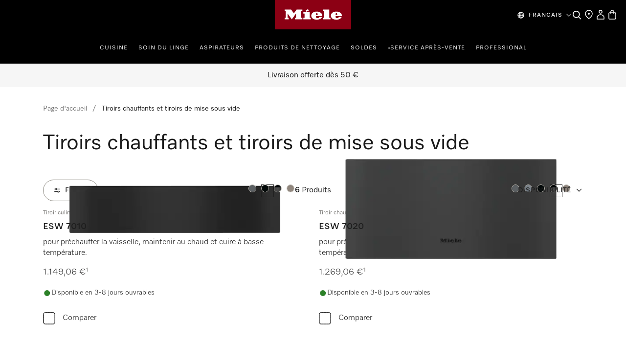

--- FILE ---
content_type: text/html;charset=utf-8
request_url: https://www.miele.lu/fr/category/1022127/tiroirs-chauffants-et-tiroirs-de-mise-sous-vide
body_size: 38415
content:
<!DOCTYPE html><html  lang="fr-LU" data-capo=""><head><meta charset="utf-8">
<meta name="viewport" content="width=device-width, initial-scale=1">
<title>Achetez vos Tiroirs chauffants et tiroirs de mise sous vide </title>
<style>.product-cards li[data-v-d810e316]{list-style:none}.product-list-filter-drawer[data-v-d810e316]{--cw-modal-spacing-content-vertical-padding:0}.hls-list-interaction-bar[data-v-d810e316]{display:flex;flex-direction:column}.hls-list-sort-dropdown[data-v-d810e316]{z-index:var(--dcf-z-index-above)}.dcf-dropdown[data-v-d810e316]{min-width:0}.hls-total-results[data-v-d810e316],.hls-total-results-number[data-v-d810e316]{font-size:var(--dcf-tile-description-font-size)}.hls-total-results[data-v-d810e316]{display:inline-block;font-weight:var(--dcf-font-weight-normal);line-height:1.375rem}.hls-total-results[data-v-d810e316]:first-letter{text-transform:capitalize}.hls-product-list-section[data-v-d810e316]{grid-template-columns:repeat(12,1fr);justify-content:center;margin-bottom:6rem}.hls-product-list-section .hls-buyers-guide-wrapper[data-v-d810e316]{grid-column:1/-1;grid-row:2}.hls-product-list-section--loading[data-v-d810e316]{justify-content:inherit}@media (min-width:768px){.hls-product-list-section[data-v-d810e316]{justify-content:start}}@media only screen and (min-width:1728px){.hls-product-list-section .product-cards__product[data-v-d810e316]{grid-column:span 4/span 4}}@media (min-width:1921px){.hls-product-list-section .product-cards__product[data-v-d810e316]{grid-column:span 3/span 3}}.hls-side-bar-header[data-v-d810e316]{align-items:center;display:flex;justify-content:space-between}.hls-side-bar-header__button[data-v-d810e316]{display:none}@media (min-width:576px){.hls-side-bar-header__button[data-v-d810e316]{display:block}}.hls-active-filters[data-v-d810e316]{margin-left:calc(var(--dcf-grid-outer-gap)*-1);margin-right:calc(var(--dcf-grid-outer-gap)*-1);-ms-overflow-style:none;scrollbar-width:none}.hls-active-filters__button[data-v-d810e316]:first-child{margin-left:var(--dcf-grid-outer-gap)}.hls-active-filters__button[data-v-d810e316]:last-child{padding-right:var(--dcf-grid-outer-gap)}.hls-active-filters[data-v-d810e316]::-webkit-scrollbar{display:none}.hls-active-filters[data-v-d810e316]:after,.hls-active-filters[data-v-d810e316]:before{content:"";height:2.25rem;pointer-events:none;position:absolute;width:var(--dcf-grid-outer-gap)}.hls-active-filters[data-v-d810e316]:after{background:linear-gradient(270deg,#ffffffe6 40%,#ffffff0d);right:-1px}.hls-active-filters[data-v-d810e316]:before{background:linear-gradient(90deg,#ffffffe6 40%,#ffffff0d);left:-1px}@media (min-width:992px){.hls-active-filters[data-v-d810e316]{margin-left:0;margin-right:0}.hls-active-filters__button[data-v-d810e316]:first-child{margin-left:0}.hls-active-filters__button[data-v-d810e316]:last-child{padding-right:0}}</style>
<style>.dcf-sidebar__close-button>svg{display:inline-flex}.hls-product-list-pagination{margin-top:-4rem}.hls-product-list-pagination a{pointer-events:auto}.hls-product-list-section__item{margin-bottom:2rem}.award-modal__image{margin:0 auto}.dcf-usp-bar__icon{display:none}@media only screen and (min-width:768px){.hls-energy-label-modal dialog img{height:70vh}}</style>
<link rel="stylesheet" href="/nuxt-ecom/entry.BYHv6oTx.css" crossorigin>
<link rel="stylesheet" href="/nuxt-ecom/inline-chat.D0T3R7J9.css" crossorigin>
<link rel="stylesheet" href="/nuxt-ecom/base.DVn8lmyN.css" crossorigin>
<link rel="stylesheet" href="/nuxt-ecom/BaseLayout.CyEjODS0.css" crossorigin>
<link rel="stylesheet" href="/nuxt-ecom/Select.BUP3sE_-.css" crossorigin>
<link rel="stylesheet" href="/nuxt-ecom/AddToCartModal.A5HuirP8.css" crossorigin>
<link rel="stylesheet" href="/nuxt-ecom/Skeleton.DbWhTULh.css" crossorigin>
<link rel="stylesheet" href="/nuxt-ecom/EnergyLabel.CjfcrPPp.css" crossorigin>
<link rel="stylesheet" href="/nuxt-ecom/Modal.Bv-281fg.css" crossorigin>
<link rel="stylesheet" href="/nuxt-ecom/Pagination.Bvz1Qp-y.css" crossorigin>
<link rel="stylesheet" href="/nuxt-ecom/HlsDivider.BczCVFSb.css" crossorigin>
<link rel="stylesheet" href="/nuxt-ecom/useOnRouteChange.-fEEHuls.css" crossorigin>
<link rel="stylesheet" href="/nuxt-ecom/Price.C58wBvq0.css" crossorigin>
<link rel="stylesheet" href="/nuxt-ecom/Tooltip.Bhy7Te8D.css" crossorigin>
<link rel="stylesheet" href="/nuxt-ecom/Checkbox.A6wjyrYu.css" crossorigin>
<link rel="stylesheet" href="/nuxt-ecom/Status.RlnA7HNs.css" crossorigin>
<link rel="stylesheet" href="/nuxt-ecom/LegalFootnotes.DMH6rR96.css" crossorigin>
<link rel="stylesheet" href="/nuxt-ecom/RadioButton.Bui-xSck.css" crossorigin>
<link rel="stylesheet" href="/nuxt-ecom/TextInput.mwvGCuvq.css" crossorigin>
<link rel="stylesheet" href="/nuxt-ecom/FormClearButton.BIGxicxj.css" crossorigin>
<link rel="stylesheet" href="/nuxt-ecom/Accordion.DXvLqHJk.css" crossorigin>
<link rel="stylesheet" href="/nuxt-ecom/CardGrid.TOctCi37.css" crossorigin>
<link rel="stylesheet" href="/nuxt-ecom/ContactUsOverlay.CaDo54e3.css" crossorigin>
<link rel="stylesheet" href="/nuxt-ecom/TextClamp.Dx4nGknY.css" crossorigin>
<link rel="modulepreload" as="script" crossorigin href="/nuxt-ecom/BmHXW9LY.js">
<link rel="modulepreload" as="script" crossorigin href="/nuxt-ecom/BMHa59K2.js">
<link rel="modulepreload" as="script" crossorigin href="/nuxt-ecom/B2umqtVF.js">
<link rel="modulepreload" as="script" crossorigin href="/nuxt-ecom/Ci8VG7TZ.js">
<link rel="modulepreload" as="script" crossorigin href="/nuxt-ecom/D7L33Uo6.js">
<link rel="modulepreload" as="script" crossorigin href="/nuxt-ecom/DmRf6znv.js">
<link rel="modulepreload" as="script" crossorigin href="/nuxt-ecom/Bvq0pE1H.js">
<link rel="modulepreload" as="script" crossorigin href="/nuxt-ecom/7y3GXACS.js">
<link rel="modulepreload" as="script" crossorigin href="/nuxt-ecom/x_rD_Ya3.js">
<link rel="modulepreload" as="script" crossorigin href="/nuxt-ecom/BXc298rg.js">
<link rel="modulepreload" as="script" crossorigin href="/nuxt-ecom/Ctpul8em.js">
<link rel="modulepreload" as="script" crossorigin href="/nuxt-ecom/NaJyepJ8.js">
<link rel="modulepreload" as="script" crossorigin href="/nuxt-ecom/CI5Gz7rJ.js">
<link rel="modulepreload" as="script" crossorigin href="/nuxt-ecom/CgDBpD-J.js">
<link rel="modulepreload" as="script" crossorigin href="/nuxt-ecom/Yn6uzByE.js">
<link rel="modulepreload" as="script" crossorigin href="/nuxt-ecom/Bau8vweC.js">
<link rel="modulepreload" as="script" crossorigin href="/nuxt-ecom/B2wmlH7x.js">
<link rel="modulepreload" as="script" crossorigin href="/nuxt-ecom/k8LYqpCR.js">
<link rel="modulepreload" as="script" crossorigin href="/nuxt-ecom/CnTfbXZQ.js">
<link rel="modulepreload" as="script" crossorigin href="/nuxt-ecom/bXfWh2Zn.js">
<link rel="modulepreload" as="script" crossorigin href="/nuxt-ecom/DVkK-P7L.js">
<link rel="modulepreload" as="script" crossorigin href="/nuxt-ecom/CzQSbZ9X.js">
<link rel="modulepreload" as="script" crossorigin href="/nuxt-ecom/6_8scG9G.js">
<link rel="modulepreload" as="script" crossorigin href="/nuxt-ecom/-6jp1h_O.js">
<link rel="modulepreload" as="script" crossorigin href="/nuxt-ecom/CpvFgJpQ.js">
<link rel="modulepreload" as="script" crossorigin href="/nuxt-ecom/C5s_Ew4z.js">
<link rel="modulepreload" as="script" crossorigin href="/nuxt-ecom/C7a6csEv.js">
<link rel="modulepreload" as="script" crossorigin href="/nuxt-ecom/CQ7s-92N.js">
<link rel="modulepreload" as="script" crossorigin href="/nuxt-ecom/Cs8mJbuQ.js">
<link rel="modulepreload" as="script" crossorigin href="/nuxt-ecom/BYiVTCrC.js">
<link rel="modulepreload" as="script" crossorigin href="/nuxt-ecom/DCQQpaf4.js">
<link rel="modulepreload" as="script" crossorigin href="/nuxt-ecom/DMT6DzvX.js">
<link rel="modulepreload" as="script" crossorigin href="/nuxt-ecom/BJkstNEl.js">
<link rel="modulepreload" as="script" crossorigin href="/nuxt-ecom/Shu4QWFH.js">
<link rel="modulepreload" as="script" crossorigin href="/nuxt-ecom/uzF8cT87.js">
<link rel="modulepreload" as="script" crossorigin href="/nuxt-ecom/sZDS4fV6.js">
<link rel="modulepreload" as="script" crossorigin href="/nuxt-ecom/B0_vetUb.js">
<link rel="modulepreload" as="script" crossorigin href="/nuxt-ecom/D1h8a0GR.js">
<link rel="modulepreload" as="script" crossorigin href="/nuxt-ecom/BwMKSJZd.js">
<link rel="modulepreload" as="script" crossorigin href="/nuxt-ecom/DE7Ere2J.js">
<link rel="modulepreload" as="script" crossorigin href="/nuxt-ecom/BA9Yzk06.js">
<link rel="modulepreload" as="script" crossorigin href="/nuxt-ecom/Blunr_P-.js">
<link rel="modulepreload" as="script" crossorigin href="/nuxt-ecom/DGsljKUu.js">
<link rel="modulepreload" as="script" crossorigin href="/nuxt-ecom/CIJ_Mdft.js">
<link rel="modulepreload" as="script" crossorigin href="/nuxt-ecom/CtRu48qb.js">
<link rel="modulepreload" as="script" crossorigin href="/nuxt-ecom/DFg4Z3T5.js">
<link rel="modulepreload" as="script" crossorigin href="/nuxt-ecom/DLameByF.js">
<link rel="modulepreload" as="script" crossorigin href="/nuxt-ecom/BXtcu_Dl.js">
<link rel="modulepreload" as="script" crossorigin href="/nuxt-ecom/atYsKf0G.js">
<link rel="modulepreload" as="script" crossorigin href="/nuxt-ecom/ZcIUw5X_.js">
<link rel="modulepreload" as="script" crossorigin href="/nuxt-ecom/DYfnhYWs.js">
<link rel="modulepreload" as="script" crossorigin href="/nuxt-ecom/CewKx7yf.js">
<link rel="modulepreload" as="script" crossorigin href="/nuxt-ecom/B3piO2ae.js">
<link rel="modulepreload" as="script" crossorigin href="/nuxt-ecom/CaCaCh_1.js">
<link rel="modulepreload" as="script" crossorigin href="/nuxt-ecom/DKKQ16WO.js">
<link rel="modulepreload" as="script" crossorigin href="/nuxt-ecom/zws57AAb.js">
<link rel="modulepreload" as="script" crossorigin href="/nuxt-ecom/CxjZEpV6.js">
<link rel="prefetch" as="script" crossorigin href="/nuxt-ecom/C6Es6Zmk.js">
<link rel="prefetch" as="style" crossorigin href="/nuxt-ecom/_slug_.5lC7aUVd.css">
<link rel="prefetch" as="style" crossorigin href="/nuxt-ecom/Carousel.rs4bZHaJ.css">
<link rel="prefetch" as="style" crossorigin href="/nuxt-ecom/SelectionCard.BESz60Ab.css">
<link rel="prefetch" as="style" crossorigin href="/nuxt-ecom/QuantitySelector.ffgBXcCy.css">
<link rel="prefetch" as="style" crossorigin href="/nuxt-ecom/SystemNotification.DGgV7A3r.css">
<link rel="prefetch" as="style" crossorigin href="/nuxt-ecom/ThumbnailCard.CVsSmJuX.css">
<link rel="prefetch" as="script" crossorigin href="/nuxt-ecom/qQO7JBFZ.js">
<link rel="prefetch" as="script" crossorigin href="/nuxt-ecom/CUuABpF8.js">
<link rel="prefetch" as="script" crossorigin href="/nuxt-ecom/0rSySXkL.js">
<link rel="prefetch" as="script" crossorigin href="/nuxt-ecom/6AMl9iMV.js">
<link rel="prefetch" as="script" crossorigin href="/nuxt-ecom/C9oFBoMx.js">
<link rel="prefetch" as="script" crossorigin href="/nuxt-ecom/BEejNrZc.js">
<link rel="prefetch" as="script" crossorigin href="/nuxt-ecom/BcJwCfU7.js">
<link rel="prefetch" as="script" crossorigin href="/nuxt-ecom/Nq_CioCo.js">
<link rel="prefetch" as="script" crossorigin href="/nuxt-ecom/12ySjtdv.js">
<link rel="prefetch" as="script" crossorigin href="/nuxt-ecom/DOpit8lK.js">
<link rel="prefetch" as="script" crossorigin href="/nuxt-ecom/WkKmOCB9.js">
<link rel="prefetch" as="script" crossorigin href="/nuxt-ecom/CMO03jTc.js">
<link rel="prefetch" as="script" crossorigin href="/nuxt-ecom/CD3tDdpN.js">
<link rel="prefetch" as="script" crossorigin href="/nuxt-ecom/HA8JKU7u.js">
<link rel="prefetch" as="script" crossorigin href="/nuxt-ecom/bQOQ1owH.js">
<link rel="prefetch" as="script" crossorigin href="/nuxt-ecom/nzuqVijD.js">
<link rel="prefetch" as="script" crossorigin href="/nuxt-ecom/CkNti4oQ.js">
<link rel="prefetch" as="script" crossorigin href="/nuxt-ecom/C9nvIMPx.js">
<link rel="prefetch" as="script" crossorigin href="/nuxt-ecom/DsKqtivm.js">
<link rel="prefetch" as="script" crossorigin href="/nuxt-ecom/Cmqnnwdu.js">
<link rel="prefetch" as="script" crossorigin href="/nuxt-ecom/BdanA165.js">
<link rel="prefetch" as="script" crossorigin href="/nuxt-ecom/JDCgL2zE.js">
<link rel="prefetch" as="script" crossorigin href="/nuxt-ecom/tqW6yni4.js">
<link rel="prefetch" as="script" crossorigin href="/nuxt-ecom/lT4J1aaX.js">
<link rel="prefetch" as="script" crossorigin href="/nuxt-ecom/Cp2WaWEr.js">
<link rel="prefetch" as="script" crossorigin href="/nuxt-ecom/BV3iXsn3.js">
<link rel="prefetch" as="script" crossorigin href="/nuxt-ecom/kST-xd4s.js">
<link rel="prefetch" as="script" crossorigin href="/nuxt-ecom/DfCa541O.js">
<link rel="prefetch" as="script" crossorigin href="/nuxt-ecom/BD20NhVK.js">
<link rel="prefetch" as="script" crossorigin href="/nuxt-ecom/BLsOhEU3.js">
<link rel="prefetch" as="script" crossorigin href="/nuxt-ecom/BkiAkXrA.js">
<link rel="prefetch" as="script" crossorigin href="/nuxt-ecom/ClUc1TEo.js">
<link rel="prefetch" as="script" crossorigin href="/nuxt-ecom/BkhDxwbm.js">
<link rel="prefetch" as="style" crossorigin href="/nuxt-ecom/customer-assistance-default.C-uTvB6G.css">
<link rel="prefetch" as="script" crossorigin href="/nuxt-ecom/CrR60gtt.js">
<link rel="prefetch" as="style" crossorigin href="/nuxt-ecom/customer-assistance.C8I-zovR.css">
<link rel="prefetch" as="style" crossorigin href="/nuxt-ecom/Breadcrumbs.DGLyfbS4.css">
<link rel="prefetch" as="script" crossorigin href="/nuxt-ecom/C9nirIcF.js">
<link rel="prefetch" as="script" crossorigin href="/nuxt-ecom/BA7pk9YE.js">
<link rel="prefetch" as="script" crossorigin href="/nuxt-ecom/CmRmsGR3.js">
<link rel="prefetch" as="script" crossorigin href="/nuxt-ecom/Dgx8aT2r.js">
<link rel="prefetch" as="style" crossorigin href="/nuxt-ecom/default.13j56Jgo.css">
<link rel="prefetch" as="script" crossorigin href="/nuxt-ecom/BEDU2Xzq.js">
<link rel="prefetch" as="script" crossorigin href="/nuxt-ecom/CbsHlhRU.js">
<link rel="prefetch" as="style" crossorigin href="/nuxt-ecom/npx.8Sl6DiKr.css">
<link rel="prefetch" as="script" crossorigin href="/nuxt-ecom/D1KX_30u.js">
<link rel="prefetch" as="style" crossorigin href="/nuxt-ecom/splitImage.Bg_suAVM.css">
<link rel="prefetch" as="style" crossorigin href="/nuxt-ecom/Grid.DwUI_B-5.css">
<link rel="prefetch" as="style" crossorigin href="/nuxt-ecom/Grid.Bns19nht.css">
<link rel="prefetch" as="script" crossorigin href="/nuxt-ecom/lVlKbfWw.js">
<link rel="prefetch" as="script" crossorigin href="/nuxt-ecom/OWumTS7z.js">
<link rel="prefetch" as="script" crossorigin href="/nuxt-ecom/BB3_H1jN.js">
<link rel="prefetch" as="script" crossorigin href="/nuxt-ecom/BStpSq6w.js">
<link rel="prefetch" as="script" crossorigin href="/nuxt-ecom/BMVtBBSn.js">
<link rel="prefetch" as="script" crossorigin href="/nuxt-ecom/B2_sVT71.js">
<link rel="prefetch" as="script" crossorigin href="/nuxt-ecom/CCwJDTGo.js">
<link rel="prefetch" as="script" crossorigin href="/nuxt-ecom/CSeOmCgs.js">
<link rel="prefetch" as="script" crossorigin href="/nuxt-ecom/CgjaTNGf.js">
<link rel="prefetch" as="script" crossorigin href="/nuxt-ecom/CkAoM31I.js">
<link rel="prefetch" as="script" crossorigin href="/nuxt-ecom/DfJMojUR.js">
<link rel="prefetch" as="style" crossorigin href="/nuxt-ecom/split.CwYIDvn3.css">
<link rel="prefetch" as="script" crossorigin href="/nuxt-ecom/CwYdbPgx.js">
<link rel="prefetch" as="script" crossorigin href="/nuxt-ecom/N32b1psc.js">
<link rel="prefetch" as="script" crossorigin href="/nuxt-ecom/BGVnURJY.js">
<link rel="prefetch" as="script" crossorigin href="/nuxt-ecom/B5sIBXaL.js">
<link rel="prefetch" as="script" crossorigin href="/nuxt-ecom/Bt8Q6QEp.js">
<link rel="prefetch" as="script" crossorigin href="/nuxt-ecom/DxnW9xVU.js">
<link rel="prefetch" as="script" crossorigin href="/nuxt-ecom/BxGLmnxk.js">
<link rel="prefetch" as="image" type="image/svg+xml" href="/nuxt-ecom/image-fallback-background-48x48.CtKncLT8.svg">
<meta name="description" content="Découvrez notre sélection de Tiroirs chauffants et tiroirs de mise sous vide Miele directement sur le site Miele Luxembourg | Livraison offerte dès 50€ d'achat">
<meta name="robots" content="index,follow">
<link href="https://www.miele.lu/fr/category/1022127/tiroirs-chauffants-et-tiroirs-de-mise-sous-vide" rel="canonical">
<link href="https://www.miele.fr/category/1022127/tiroirs-chauffants-et-tiroirs-de-mise-sous-vide" hreflang="fr-FR" rel="alternate">
<link href="https://www.miele.be/fr/category/1022127/tiroirs-chauffants-et-tiroirs-de-mise-sous-vide" hreflang="fr-BE" rel="alternate">
<link href="https://www.miele.ch/fr/category/1022127/tiroirs-chauffants-et-tiroirs-de-mise-sous-vide" hreflang="fr-CH" rel="alternate">
<link href="https://www.miele.lu/fr/category/1022127/tiroirs-chauffants-et-tiroirs-de-mise-sous-vide" hreflang="fr-LU" rel="alternate">
<script type="module" src="/nuxt-ecom/BmHXW9LY.js" crossorigin></script>
<link rel="preload" as="fetch" fetchpriority="low" crossorigin="anonymous" href="/nuxt-ecom/builds/meta/036e7d73-430e-49c0-beb2-de0f5aac919d.json"></head><body><div id="__nuxt"><!--[--><!--[--><header class="dhf-header dhf-header--persist"><!----><div class="dhf-header__contents"><div class="dhf-header__actions"><nav class="dhf-jump-navigation" data-v-0e3b04b6><ul class="dhf-jump-navigation__list" role="menu" data-v-0e3b04b6><li class="dhf-jump-navigation__list-item" role="menuitem" data-v-0e3b04b6><button class="dhf-jump-navigation__link" tabindex="0" data-v-0e3b04b6><span class="dhf-jump-navigation__link-icon" aria-hidden="true" data-v-0e3b04b6><svg xmlns="http://www.w3.org/2000/svg" width="12" height="12" fill="currentColor" viewBox="0 0 12 12" data-v-0e3b04b6><path fill-rule="evenodd" clip-rule="evenodd" d="M6 1.5a.5.5 0 0 1 .5.5v6.793l1.896-1.897a.5.5 0 1 1 .708.708l-2.75 2.75a.5.5 0 0 1-.708 0l-2.75-2.75a.5.5 0 1 1 .708-.708L5.5 8.793V2a.5.5 0 0 1 .5-.5Z" data-v-0e3b04b6></path></svg></span><span class="dhf-jump-navigation__link-text" data-v-0e3b04b6>Passer au contenu</span></button></li></ul></nav><a class="dhf-header__actions-logo" href="/" aria-label="Page d&#39;accueil de Miele" data-testid="dhf-header-logo"><div class="dhf-logo"><span class="sr-only">Page d&#39;accueil de Miele</span><svg version="1.1" xmlns="http://www.w3.org/2000/svg" x="0" y="0" width="100" height="38.3" viewBox="0, 0, 100, 38.3" aria-hidden="true"><g id="Background"><rect x="0" y="0" width="100" height="38.3" fill="#000000" fill-opacity="0"></rect></g><g id="Layer_1"><path d="M0,38.3 L100,38.3 L100,0 L0,0 z" fill="#8C0014"></path><path d="M79.617,21.127 L79.617,22.105 C79.617,22.927 80.359,23.682 81.524,23.682 C83.195,23.682 83.866,22.419 84.003,21.89 C85.809,21.89 87.23,21.889 87.741,21.889 C87.184,23.621 84.887,25.678 80.663,25.678 C75.158,25.678 73.432,22.696 73.432,20.417 C73.432,17.986 75.426,15.093 80.654,15.093 C85.174,15.093 87.876,17.713 87.876,20.418 C87.876,20.87 87.838,21.127 87.838,21.127 z M79.617,19.483 L81.711,19.483 L81.711,18.142 C81.711,17.737 81.388,17.096 80.657,17.096 C79.979,17.096 79.617,17.71 79.617,18.136 z M64.278,23.111 L62.79,23.111 L62.79,25.209 L72.845,25.209 L72.845,23.111 L71.337,23.111 L71.337,12.443 L62.79,12.443 L62.79,14.542 L64.278,14.542 z M53.919,21.127 L53.919,22.105 C53.919,22.927 54.663,23.682 55.828,23.682 C57.498,23.682 58.17,22.419 58.306,21.89 C60.113,21.89 61.534,21.889 62.045,21.889 C61.488,23.621 59.19,25.678 54.967,25.678 C49.461,25.678 47.736,22.696 47.736,20.417 C47.736,17.986 49.728,15.093 54.959,15.093 C59.477,15.093 62.181,17.713 62.181,20.418 C62.181,20.87 62.142,21.127 62.142,21.127 z M53.919,19.483 L56.014,19.483 L56.014,18.142 C56.014,17.737 55.691,17.096 54.96,17.096 C54.283,17.096 53.919,17.71 53.919,18.136 z M44.435,13.76 L43.462,11.908 L40.39,13.492 L41.363,15.362 z M45.656,15.611 L37.396,15.611 L37.396,17.71 L38.902,17.71 L38.902,23.111 L37.396,23.111 L37.396,25.209 L47.163,25.209 L47.163,23.111 L45.656,23.111 z M28.524,12.443 L36.041,12.443 L36.041,14.543 L34.534,14.543 L34.534,23.111 L36.041,23.111 L36.041,25.209 L26.271,25.209 L26.271,23.111 L27.779,23.111 L27.779,17.558 L22.228,25.209 L16.656,17.558 L16.656,23.111 L18.164,23.111 L18.164,25.209 L12.763,25.209 L12.763,23.111 L14.252,23.111 L14.252,14.543 L12.763,14.543 L12.763,12.443 L21.292,12.443 L24.917,17.424 z" fill="#FFFFFF"></path></g></svg></div></a><div class="dhf-header__actions-icons"><!----><!--[--><span class="dhf-header__actions-item dhf-header__actions-item--search"><a href="/fr/search" aria-label="Recherche" data-testid="dhf-header-actions-search" class="dhf-header__actions-item-link"><span class="dhf-header__nav-icon"><!----></span><span class="dhf-header__nav-icon--inverted"><!----></span><span class="sr-only">Recherche</span></a></span><span class="dhf-header__actions-item dhf-header__actions-item--location"><a href="/fr/c/localisation-des-magasins-15.htm" aria-label data-testid="dhf-header-actions-location" class="dhf-header__actions-item-link"><span class="dhf-header__nav-icon"><!----></span><span class="dhf-header__nav-icon--inverted"><!----></span><span class="sr-only"></span></a></span><span class="dhf-header__actions-item dhf-header__actions-item--accounts"><button aria-label="Mes données" data-testid="dhf-header-actions-accounts" class="dhf-header__actions-item-button"><span class="dhf-header__nav-icon"><!----></span><span class="dhf-header__nav-icon--inverted"><!----></span><!----><span class="sr-only">Mes données</span></button></span><span class="dhf-header__actions-item dhf-header__actions-item--bag"><button aria-label="Panier" data-testid="dhf-header-actions-bag" class="dhf-header__actions-item-button"><span class="dhf-header__nav-icon"><!----></span><span class="dhf-header__nav-icon--inverted"><!----></span><!----><span class="sr-only">Panier</span></button></span><!--]--></div></div><nav id="menu" role="navigation" aria-label="Main menu" class="dhf-nav"><div class="dhf-nav__actions"><button id="menubutton" data-testid="dhf-header-mobile-menu-btn" aria-label="Afficher le menu" aria-haspopup="true" aria-controls="menu" aria-expanded="false"><!----></button></div><ul id="menu" class="dhf-header__navigation-first-level" role="menu"><!--[--><!--[--><!----><li class="dhf-header__navigation-first-level-item" role="menuitem"><!--[--><a class="dhf-header__navigation-first-level-item-link" href="/fr/c/cuisine-56.htm" target="_self">Cuisine</a><button class="dhf-header__navigation-first-level-item-button"><span>Cuisine</span><!----></button><button class="dhf-header__navigation-first-level-item-assist" aria-expanded="false" aria-controls="second-level-0" aria-label="Cuisine - Afficher le menu"><span class="dhf-header__navigation-assist-icon"><!----></span></button><!--]--><ul id="second-level-0" class="dhf-header__navigation-second-level"><li class="dhf-header__navigation-static-links"><ul><!--[--><li class="dhf-header__navigation-static-links-item"><a href="/fr/c/miele-experience-center-gasperich-700.htm" class="dhf-header__navigation-static-links-item-link" target="_self"><span class="dhf-header__navigation-static-links-item-link-icon"><!----></span><span class="dhf-header__navigation-static-links-item-link-text">Miele Experience Center Gasperich</span></a></li><li class="dhf-header__navigation-static-links-item"><a href="/fr/cs/promotions-158" class="dhf-header__navigation-static-links-item-link" target="_self"><span class="dhf-header__navigation-static-links-item-link-icon"><!----></span><span class="dhf-header__navigation-static-links-item-link-text">Promotions</span></a></li><li class="dhf-header__navigation-static-links-item"><a href="/fr/c/cuisine-2313.htm" class="dhf-header__navigation-static-links-item-link" target="_self"><span class="dhf-header__navigation-static-links-item-link-icon"><!----></span><span class="dhf-header__navigation-static-links-item-link-text">Ateliers culinaires</span></a></li><li class="dhf-header__navigation-static-links-item"><a href="/fr/c/developpement-durable-4997.htm" class="dhf-header__navigation-static-links-item-link" target="_self"><span class="dhf-header__navigation-static-links-item-link-icon"><!----></span><span class="dhf-header__navigation-static-links-item-link-text">Développement durable</span></a></li><li class="dhf-header__navigation-static-links-item"><a href="/fr/professional/index.htm" class="dhf-header__navigation-static-links-item-link" target="_self"><span class="dhf-header__navigation-static-links-item-link-icon"><!----></span><span class="dhf-header__navigation-static-links-item-link-text">Miele Professional</span></a></li><li class="dhf-header__navigation-static-links-item"><a href="/fr/c/miele-un-jour-miele-toujours-7960.htm" class="dhf-header__navigation-static-links-item-link" target="_self"><span class="dhf-header__navigation-static-links-item-link-icon"><!----></span><span class="dhf-header__navigation-static-links-item-link-text">Miele un jour, Miele toujours.</span></a></li><!--]--></ul></li><li class="dhf-header__sub-nav"><div class="dhf-header__sub-nav-title"><button data-testid="dhf-header-menu-second-level-back-btn"><!----></button><span>Cuisine</span></div><ul class="dhf-header__navigation-second-level-items"><!--[--><li class="dhf-header__navigation-second-level-item"><span class="dhf-header__navigation-second-level-item-heading">Cuisson</span><button class="dhf-header__navigation-second-level-item-button"><span>Cuisson</span><!----></button><ul id="third-level-00" class="dhf-header__navigation-third-level"><li class="dhf-header__sub-nav"><div class="dhf-header__sub-nav-title"><button data-testid="dhf-header-menu-third-level-back-btn"><!----></button><span>Cuisson</span></div><ul class="dhf-header__navigation-third-level-items"><!--[--><li class="dhf-header__navigation-third-level-item"><a class="dhf-header__navigation-third-level-item-link" href="/fr/category/1022125/fours">Fours</a></li><li class="dhf-header__navigation-third-level-item"><a class="dhf-header__navigation-third-level-item-link" href="/fr/category/1022126/fours-vapeur-et-fours-vapeur-combines">Fours vapeur</a></li><li class="dhf-header__navigation-third-level-item"><a class="dhf-header__navigation-third-level-item-link" href="/fr/category/1013128/fours-vapeur-combines">Fours vapeur combinés</a></li><li class="dhf-header__navigation-third-level-item"><a class="dhf-header__navigation-third-level-item-link" href="/fr/category/1013124/four-dialog">Four Dialog</a></li><li class="dhf-header__navigation-third-level-item"><a class="dhf-header__navigation-third-level-item-link" href="/fr/category/1013130/micro-ondes">Micro-ondes</a></li><li class="dhf-header__navigation-third-level-item"><a class="dhf-header__navigation-third-level-item-link" href="/fr/category/1022127/tiroirs-chauffants-et-tiroirs-de-mise-sous-vide">Tiroirs</a></li><li class="dhf-header__navigation-third-level-item"><a class="dhf-header__navigation-third-level-item-link" href="/fr/category/1013778/tables-de-cuisson">Tables de cuisson</a></li><li class="dhf-header__navigation-third-level-item"><a class="dhf-header__navigation-third-level-item-link" href="/fr/category/1014080/hottes">Hottes</a></li><li class="dhf-header__navigation-third-level-item"><a class="dhf-header__navigation-third-level-item-link" href="/fr/category/1022144/accessoires-de-cuisine">Accessoires de cuisine</a></li><li class="dhf-header__navigation-third-level-item"><a class="dhf-header__navigation-third-level-item-link" href="/fr/category/1300015/pieces-detachees-cuisine">Pièces détachées cuisine</a></li><li class="dhf-header__navigation-third-level-item"><a class="dhf-header__navigation-third-level-item-link" href="/fr/c/page-d-apercu-conseiller-cuisine-4811.htm">Guide d'achat</a></li><!--]--></ul></li></ul></li><li class="dhf-header__navigation-second-level-item"><span class="dhf-header__navigation-second-level-item-heading">Lave-vaisselle</span><button class="dhf-header__navigation-second-level-item-button"><span>Lave-vaisselle</span><!----></button><ul id="third-level-01" class="dhf-header__navigation-third-level"><li class="dhf-header__sub-nav"><div class="dhf-header__sub-nav-title"><button data-testid="dhf-header-menu-third-level-back-btn"><!----></button><span>Lave-vaisselle</span></div><ul class="dhf-header__navigation-third-level-items"><!--[--><li class="dhf-header__navigation-third-level-item"><a class="dhf-header__navigation-third-level-item-link" href="/fr/category/1015063/lave-vaisselle">Lave-vaisselle</a></li><li class="dhf-header__navigation-third-level-item"><a class="dhf-header__navigation-third-level-item-link" href="/fr/category/24/lave-vaisselle-posables">Lave-vaisselle posables</a></li><li class="dhf-header__navigation-third-level-item"><a class="dhf-header__navigation-third-level-item-link" href="/fr/category/1022134/lave-vaisselle-totalement-integrables">Lave-vaisselle totalement intégrables</a></li><li class="dhf-header__navigation-third-level-item"><a class="dhf-header__navigation-third-level-item-link" href="/fr/category/1022133/lave-vaisselle-integrables">Lave-vaisselle intégrables</a></li><li class="dhf-header__navigation-third-level-item"><a class="dhf-header__navigation-third-level-item-link" href="/fr/category/1017550/accessoires-pour-lave-vaisselle">Accessoires</a></li><li class="dhf-header__navigation-third-level-item"><a class="dhf-header__navigation-third-level-item-link" href="/fr/category/1387045/pieces-detachees-lave-vaisselle">Pièces détachées</a></li><li class="dhf-header__navigation-third-level-item"><a class="dhf-header__navigation-third-level-item-link" href="/fr/category/1017433/detergents-miele">Détergents</a></li><li class="dhf-header__navigation-third-level-item"><a class="dhf-header__navigation-third-level-item-link" href="/fr/c/conseiller-commercial-en-lave-vaisselle-miele-4800.htm">Guide d'achat</a></li><!--]--></ul></li></ul></li><li class="dhf-header__navigation-second-level-item"><span class="dhf-header__navigation-second-level-item-heading">Réfrigération &amp; congélation</span><button class="dhf-header__navigation-second-level-item-button"><span>Réfrigération &amp; congélation</span><!----></button><ul id="third-level-02" class="dhf-header__navigation-third-level"><li class="dhf-header__sub-nav"><div class="dhf-header__sub-nav-title"><button data-testid="dhf-header-menu-third-level-back-btn"><!----></button><span>Réfrigération &amp; congélation</span></div><ul class="dhf-header__navigation-third-level-items"><!--[--><li class="dhf-header__navigation-third-level-item"><a class="dhf-header__navigation-third-level-item-link" href="/fr/category/1022129/combines-refrigerateur-congelateur">Réfrigération</a></li><li class="dhf-header__navigation-third-level-item"><a class="dhf-header__navigation-third-level-item-link" href="/fr/category/1014604/refrigerateurs-posables">Réfrigérateurs posables</a></li><li class="dhf-header__navigation-third-level-item"><a class="dhf-header__navigation-third-level-item-link" href="/fr/category/1014792/combines-refrigerateur-congelateur-posables">Combinés réfrigérateur/congélateur posables</a></li><li class="dhf-header__navigation-third-level-item"><a class="dhf-header__navigation-third-level-item-link" href="/fr/category/1014941/congelateurs-posables">Congélateurs posables</a></li><li class="dhf-header__navigation-third-level-item"><a class="dhf-header__navigation-third-level-item-link" href="/fr/category/1014603/refrigerateurs-encastrables">Réfrigérateurs encastrables</a></li><li class="dhf-header__navigation-third-level-item"><a class="dhf-header__navigation-third-level-item-link" href="/fr/category/1014791/combines-refrigerateur-congelateur-encastrables">Combinés réfrigérateur/congélateur encastrables</a></li><li class="dhf-header__navigation-third-level-item"><a class="dhf-header__navigation-third-level-item-link" href="/fr/category/1014940/congelateurs-encastrables">Congélateurs encastrables</a></li><li class="dhf-header__navigation-third-level-item"><a class="dhf-header__navigation-third-level-item-link" href="/fr/category/1014602/caves-a-vin">Caves à vin</a></li><li class="dhf-header__navigation-third-level-item"><a class="dhf-header__navigation-third-level-item-link" href="/fr/category/1022130/mastercool">MasterCool</a></li><li class="dhf-header__navigation-third-level-item"><a class="dhf-header__navigation-third-level-item-link" href="/fr/category/1017549/accessoires-pour-refrigerateurs-congelateurs-et-caves-a-vin">Accessoires</a></li><li class="dhf-header__navigation-third-level-item"><a class="dhf-header__navigation-third-level-item-link" href="/fr/category/1017549/accessoires-pour-refrigerateurs-congelateurs-et-caves-a-vin">Pièces</a></li><li class="dhf-header__navigation-third-level-item"><a class="dhf-header__navigation-third-level-item-link" href="/fr/c/conseiller-refrigerateur-congelateur-miele-4808.htm">Guide d'achat</a></li><!--]--></ul></li></ul></li><li class="dhf-header__navigation-second-level-item"><span class="dhf-header__navigation-second-level-item-heading">Café</span><button class="dhf-header__navigation-second-level-item-button"><span>Café</span><!----></button><ul id="third-level-03" class="dhf-header__navigation-third-level"><li class="dhf-header__sub-nav"><div class="dhf-header__sub-nav-title"><button data-testid="dhf-header-menu-third-level-back-btn"><!----></button><span>Café</span></div><ul class="dhf-header__navigation-third-level-items"><!--[--><li class="dhf-header__navigation-third-level-item"><a class="dhf-header__navigation-third-level-item-link" href="/fr/category/1014555/machines-a-cafe-posables">Machines à café posables</a></li><li class="dhf-header__navigation-third-level-item"><a class="dhf-header__navigation-third-level-item-link" href="/fr/category/1014554/machines-a-cafe-encastrables">Machines à café encastrables</a></li><li class="dhf-header__navigation-third-level-item"><a class="dhf-header__navigation-third-level-item-link" href="/fr/category/1018780/cafe">Café</a></li><li class="dhf-header__navigation-third-level-item"><a class="dhf-header__navigation-third-level-item-link" href="/fr/category/1017551/accessoires-pour-machines-a-cafe">Accessoires</a></li><li class="dhf-header__navigation-third-level-item"><a class="dhf-header__navigation-third-level-item-link" href="/fr/category/1387046/pieces-detachees-machines-a-cafe">Pièces détachées</a></li><li class="dhf-header__navigation-third-level-item"><a class="dhf-header__navigation-third-level-item-link" href="/fr/c/conseiller-de-vente-machines-a-cafe-miele-4799.htm">Guide d'achat</a></li><!--]--></ul></li></ul></li><!--]--><!----><li class="dhf-header__navigation-item-plp dhf-header__navigation-item-category-link"><a class="dhf-header__navigation-item-plp-label" href="/fr/c/cuisine-56.htm">En savoir plus sur la cuisine</a></li></ul></li></ul></li><!--]--><!--[--><!----><li class="dhf-header__navigation-first-level-item" role="menuitem"><!--[--><a class="dhf-header__navigation-first-level-item-link" href="/fr/c/soin-du-linge-55.htm" target="_self">Soin du linge</a><button class="dhf-header__navigation-first-level-item-button"><span>Soin du linge</span><!----></button><button class="dhf-header__navigation-first-level-item-assist" aria-expanded="false" aria-controls="second-level-1" aria-label="Soin du linge - Afficher le menu"><span class="dhf-header__navigation-assist-icon"><!----></span></button><!--]--><ul id="second-level-1" class="dhf-header__navigation-second-level"><!----><li class="dhf-header__sub-nav"><div class="dhf-header__sub-nav-title"><button data-testid="dhf-header-menu-second-level-back-btn"><!----></button><span>Soin du linge</span></div><ul class="dhf-header__navigation-second-level-items dhf-header__navigation-second-level-items--final"><!--[--><li class="dhf-header__navigation-second-level-item"><a class="dhf-header__navigation-second-level-item-link dhf-header__navigation-second-level-item-link--only" href="/fr/category/1015696/lave-linge"><span class="dhf-header__navigation-second-level-item-link-label">Lave-linge</span></a><!----><!----></li><li class="dhf-header__navigation-second-level-item"><a class="dhf-header__navigation-second-level-item-link dhf-header__navigation-second-level-item-link--only" href="/fr/category/1015698/seche-linge"><span class="dhf-header__navigation-second-level-item-link-label">Sèche-linge</span></a><!----><!----></li><li class="dhf-header__navigation-second-level-item"><a class="dhf-header__navigation-second-level-item-link dhf-header__navigation-second-level-item-link--only" href="/fr/category/1015697/lave-linge-sechant"><span class="dhf-header__navigation-second-level-item-link-label">Lave-linge séchant</span></a><!----><!----></li><li class="dhf-header__navigation-second-level-item"><a class="dhf-header__navigation-second-level-item-link dhf-header__navigation-second-level-item-link--only" href="/fr/category/1015699/repasseuses"><span class="dhf-header__navigation-second-level-item-link-label">Repasseuses</span></a><!----><!----></li><li class="dhf-header__navigation-second-level-item"><a class="dhf-header__navigation-second-level-item-link dhf-header__navigation-second-level-item-link--only" href="/fr/category/1022151/accessoires-de-soin-du-linge"><span class="dhf-header__navigation-second-level-item-link-label">Accessoires</span></a><!----><!----></li><li class="dhf-header__navigation-second-level-item"><a class="dhf-header__navigation-second-level-item-link dhf-header__navigation-second-level-item-link--only" href="/fr/category/1300032/pieces-detachees-soin-du-linge"><span class="dhf-header__navigation-second-level-item-link-label">Pièces détachées</span></a><!----><!----></li><li class="dhf-header__navigation-second-level-item"><a class="dhf-header__navigation-second-level-item-link dhf-header__navigation-second-level-item-link--only" href="/fr/category/1022154/lessive-miele"><span class="dhf-header__navigation-second-level-item-link-label">Lessive</span></a><!----><!----></li><li class="dhf-header__navigation-second-level-item"><a class="dhf-header__navigation-second-level-item-link dhf-header__navigation-second-level-item-link--only" href="/fr/category/1017432/parfums-pour-seche-linge"><span class="dhf-header__navigation-second-level-item-link-label">Parfums pour sèche-linge</span></a><!----><!----></li><li class="dhf-header__navigation-second-level-item"><a class="dhf-header__navigation-second-level-item-link dhf-header__navigation-second-level-item-link--only" href="/fr/c/conseiller-lave-linge-seche-linge-4810.htm"><span class="dhf-header__navigation-second-level-item-link-label">Guide d'achat</span></a><!----><!----></li><!--]--><!----><li class="dhf-header__navigation-item-plp dhf-header__navigation-item-category-link"><a class="dhf-header__navigation-item-plp-label" href="/fr/c/soin-du-linge-55.htm">En savoir plus sur le soin du linge</a></li></ul></li></ul></li><!--]--><!--[--><!----><li class="dhf-header__navigation-first-level-item" role="menuitem"><!--[--><a class="dhf-header__navigation-first-level-item-link" href="/fr/c/aspirateurs-54.htm" target="_self">Aspirateurs</a><button class="dhf-header__navigation-first-level-item-button"><span>Aspirateurs</span><!----></button><button class="dhf-header__navigation-first-level-item-assist" aria-expanded="false" aria-controls="second-level-2" aria-label="Aspirateurs - Afficher le menu"><span class="dhf-header__navigation-assist-icon"><!----></span></button><!--]--><ul id="second-level-2" class="dhf-header__navigation-second-level"><!----><li class="dhf-header__sub-nav"><div class="dhf-header__sub-nav-title"><button data-testid="dhf-header-menu-second-level-back-btn"><!----></button><span>Aspirateurs</span></div><ul class="dhf-header__navigation-second-level-items"><!--[--><li class="dhf-header__navigation-second-level-item"><a class="dhf-header__navigation-second-level-item-link" href="/fr/c/aspirateurs-54.htm"><span class="dhf-header__navigation-second-level-item-link-label">Aspirateurs</span></a><button class="dhf-header__navigation-second-level-item-button"><span>Aspirateurs</span><!----></button><ul id="third-level-20" class="dhf-header__navigation-third-level"><li class="dhf-header__sub-nav"><div class="dhf-header__sub-nav-title"><button data-testid="dhf-header-menu-third-level-back-btn"><!----></button><span>Aspirateurs</span></div><ul class="dhf-header__navigation-third-level-items"><!--[--><li class="dhf-header__navigation-third-level-item"><a class="dhf-header__navigation-third-level-item-link" href="/fr/category/1016466/aspirateurs">Afficher tous les aspirateurs</a></li><li class="dhf-header__navigation-third-level-item"><a class="dhf-header__navigation-third-level-item-link" href="/fr/category/1016468/aspirateurs-traineaux-avec-sac">Aspirateurs traîneaux avec sacs</a></li><li class="dhf-header__navigation-third-level-item"><a class="dhf-header__navigation-third-level-item-link" href="/fr/category/1016469/aspirateurs-traineaux-sans-sac">Aspirateurs traîneaux sans sacs</a></li><li class="dhf-header__navigation-third-level-item"><a class="dhf-header__navigation-third-level-item-link" href="/fr/category/1268048/aspirateur-balai-sans-fil">Aspirateur balai sans fil</a></li><li class="dhf-header__navigation-third-level-item"><a class="dhf-header__navigation-third-level-item-link" href="/fr/c/conseiller-de-vente-aspirateurs-miele-4809.htm">Guide d'achat</a></li><!--]--></ul></li></ul></li><li class="dhf-header__navigation-second-level-item"><a class="dhf-header__navigation-second-level-item-link" href><span class="dhf-header__navigation-second-level-item-link-label">Accessoires et sacs à poussière</span></a><button class="dhf-header__navigation-second-level-item-button"><span>Accessoires et sacs à poussière</span><!----></button><ul id="third-level-21" class="dhf-header__navigation-third-level"><li class="dhf-header__sub-nav"><div class="dhf-header__sub-nav-title"><button data-testid="dhf-header-menu-third-level-back-btn"><!----></button><span>Accessoires et sacs à poussière</span></div><ul class="dhf-header__navigation-third-level-items"><!--[--><li class="dhf-header__navigation-third-level-item"><a class="dhf-header__navigation-third-level-item-link" href="/fr/category/1017544/accessoires-pour-aspirateurs">Accessoires</a></li><li class="dhf-header__navigation-third-level-item"><a class="dhf-header__navigation-third-level-item-link" href="/fr/category/1287097/pieces-detachees-aspirateurs">Pièces détachées</a></li><li class="dhf-header__navigation-third-level-item"><a class="dhf-header__navigation-third-level-item-link" href="/fr/category/1022153/sac-pour-aspirateur-et-filtre">Sac pour aspirateur et filtres</a></li><li class="dhf-header__navigation-third-level-item"><a class="dhf-header__navigation-third-level-item-link" href="/fr/c/selecteur-pour-sacs-a-poussiere-miele-et-filtres-8960.htm">Trouver le bon sac à poussière</a></li><!--]--></ul></li></ul></li><!--]--><!----><li class="dhf-header__navigation-item-plp dhf-header__navigation-item-category-link"><a class="dhf-header__navigation-item-plp-label" href="/fr/c/aspirateurs-54.htm">En savoir plus sur les aspirateurs</a></li></ul></li></ul></li><!--]--><!--[--><!----><li class="dhf-header__navigation-first-level-item" role="menuitem"><!--[--><a class="dhf-header__navigation-first-level-item-link" href="/fr/c/produits-de-nettoyage-52.htm" target="_self">Produits de nettoyage</a><button class="dhf-header__navigation-first-level-item-button"><span>Produits de nettoyage</span><!----></button><button class="dhf-header__navigation-first-level-item-assist" aria-expanded="false" aria-controls="second-level-3" aria-label="Produits de nettoyage - Afficher le menu"><span class="dhf-header__navigation-assist-icon"><!----></span></button><!--]--><ul id="second-level-3" class="dhf-header__navigation-second-level"><!----><li class="dhf-header__sub-nav"><div class="dhf-header__sub-nav-title"><button data-testid="dhf-header-menu-second-level-back-btn"><!----></button><span>Produits de nettoyage</span></div><ul class="dhf-header__navigation-second-level-items"><!--[--><li class="dhf-header__navigation-second-level-item"><span class="dhf-header__navigation-second-level-item-heading">Lessives</span><button class="dhf-header__navigation-second-level-item-button"><span>Lessives</span><!----></button><ul id="third-level-30" class="dhf-header__navigation-third-level"><li class="dhf-header__sub-nav"><div class="dhf-header__sub-nav-title"><button data-testid="dhf-header-menu-third-level-back-btn"><!----></button><span>Lessives</span></div><ul class="dhf-header__navigation-third-level-items"><!--[--><li class="dhf-header__navigation-third-level-item"><a class="dhf-header__navigation-third-level-item-link" href="/fr/category/1022157/miele-ultraphase">UltraPhase</a></li><li class="dhf-header__navigation-third-level-item"><a class="dhf-header__navigation-third-level-item-link" href="/fr/category/1017436/lessives-en-poudre-et-liquides">Poudres et liquides</a></li><li class="dhf-header__navigation-third-level-item"><a class="dhf-header__navigation-third-level-item-link" href="/fr/category/1022155/lessives-speciales">Lessives spéciales</a></li><li class="dhf-header__navigation-third-level-item"><a class="dhf-header__navigation-third-level-item-link" href="/fr/product/12841520/detergent-pour-chaussures-sneakertabs">SneakerTabs</a></li><li class="dhf-header__navigation-third-level-item"><a class="dhf-header__navigation-third-level-item-link" href="/fr/category/1017437/capsules-miele">Capsules</a></li><li class="dhf-header__navigation-third-level-item"><a class="dhf-header__navigation-third-level-item-link" href="/fr/category/1017432/flacons-de-parfum">Flacons de parfum</a></li><li class="dhf-header__navigation-third-level-item"><a class="dhf-header__navigation-third-level-item-link" href="/fr/category/1017434/nettoyage-machine?query=:ac_r_gp_1:5_ac_r_gp_1_8">Produits d’entretien</a></li><li class="dhf-header__navigation-third-level-item"><a class="dhf-header__navigation-third-level-item-link" href="/fr/e/coupons-v">Coupons</a></li><!--]--></ul></li></ul></li><li class="dhf-header__navigation-second-level-item"><span class="dhf-header__navigation-second-level-item-heading">Aspirateurs</span><button class="dhf-header__navigation-second-level-item-button"><span>Aspirateurs</span><!----></button><ul id="third-level-31" class="dhf-header__navigation-third-level"><li class="dhf-header__sub-nav"><div class="dhf-header__sub-nav-title"><button data-testid="dhf-header-menu-third-level-back-btn"><!----></button><span>Aspirateurs</span></div><ul class="dhf-header__navigation-third-level-items"><!--[--><li class="dhf-header__navigation-third-level-item"><a class="dhf-header__navigation-third-level-item-link" href="/fr/category/1022153/sac-pour-aspirateur-et-filtre">Sacs à poussière et filtres</a></li><li class="dhf-header__navigation-third-level-item"><a class="dhf-header__navigation-third-level-item-link" href="/fr/category/1017602/brosses-et-embouts">Brosses et embouts</a></li><li class="dhf-header__navigation-third-level-item"><a class="dhf-header__navigation-third-level-item-link" href="/fr/category/1017603/autres-accessoires-et-coffrets-d-accessoires">Autres accessoires et coffrets d’accessoires</a></li><li class="dhf-header__navigation-third-level-item"><a class="dhf-header__navigation-third-level-item-link" href="/fr/category/1017604/accessoires-pour-aspirateurs-robots">Accessoires pour aspirateurs robots</a></li><li class="dhf-header__navigation-third-level-item"><a class="dhf-header__navigation-third-level-item-link" href="/fr/category/1312012/accessoires-pour-aspirateur-balai-sans-fil">Accessoires pour aspirateur-balai sans fil</a></li><li class="dhf-header__navigation-third-level-item"><a class="dhf-header__navigation-third-level-item-link" href="/fr/e/coupons-v">Coupons</a></li><!--]--></ul></li></ul></li><li class="dhf-header__navigation-second-level-item"><span class="dhf-header__navigation-second-level-item-heading">Produits de lavage</span><button class="dhf-header__navigation-second-level-item-button"><span>Produits de lavage</span><!----></button><ul id="third-level-32" class="dhf-header__navigation-third-level"><li class="dhf-header__sub-nav"><div class="dhf-header__sub-nav-title"><button data-testid="dhf-header-menu-third-level-back-btn"><!----></button><span>Produits de lavage</span></div><ul class="dhf-header__navigation-third-level-items"><!--[--><li class="dhf-header__navigation-third-level-item"><a class="dhf-header__navigation-third-level-item-link" href="/fr/category/1017433/detergents?query=:ac_r_sm_2:0_ac_r_sm_2_118">PowerDisk</a></li><li class="dhf-header__navigation-third-level-item"><a class="dhf-header__navigation-third-level-item-link" href="/fr/category/1017433/detergents?query=:ac_r_sm_2:1_ac_r_sm_2_14">Tablettes</a></li><li class="dhf-header__navigation-third-level-item"><a class="dhf-header__navigation-third-level-item-link" href="/fr/category/1017433/detergents?query=:ac_r_sm_1:1_ac_r_sm_1_6">Liquide de rinçage</a></li><li class="dhf-header__navigation-third-level-item"><a class="dhf-header__navigation-third-level-item-link" href="/fr/category/1017433/detergents?query=:ac_r_sm_1:0_ac_r_sm_1_5">Détergents</a></li><li class="dhf-header__navigation-third-level-item"><a class="dhf-header__navigation-third-level-item-link" href="/fr/category/1017433/detergents?query=:ac_r_sm_1:2_ac_r_sm_1_7">Sel</a></li><li class="dhf-header__navigation-third-level-item"><a class="dhf-header__navigation-third-level-item-link" href="/fr/category/1017434/nettoyage-machine?query=:ac_r_gp_1:2_ac_r_gp_1_13">Produits d’entretien</a></li><li class="dhf-header__navigation-third-level-item"><a class="dhf-header__navigation-third-level-item-link" href="/fr/e/coupons-v">Coupons</a></li><!--]--></ul></li></ul></li><li class="dhf-header__navigation-second-level-item"><span class="dhf-header__navigation-second-level-item-heading">Cuisine</span><button class="dhf-header__navigation-second-level-item-button"><span>Cuisine</span><!----></button><ul id="third-level-33" class="dhf-header__navigation-third-level"><li class="dhf-header__sub-nav"><div class="dhf-header__sub-nav-title"><button data-testid="dhf-header-menu-third-level-back-btn"><!----></button><span>Cuisine</span></div><ul class="dhf-header__navigation-third-level-items"><!--[--><li class="dhf-header__navigation-third-level-item"><a class="dhf-header__navigation-third-level-item-link" href="/fr/category/1017434/nettoyage-machine?query=:ac_r_gp_1:3_ac_r_gp_1_5">Nettoyer machine à café</a></li><li class="dhf-header__navigation-third-level-item"><a class="dhf-header__navigation-third-level-item-link" href="/fr/category/1017434/nettoyage-machine?query=:ac_r_gp_1:4_ac_r_gp_1_6">Nettoyer appareils de cuisine</a></li><li class="dhf-header__navigation-third-level-item"><a class="dhf-header__navigation-third-level-item-link" href="/fr/category/1017434/nettoyage-machine?query=:ac_r_gp_1:0_ac_r_gp_1_71">Nettoyer four à vapeur</a></li><!--]--></ul></li></ul></li><!--]--><!----><li class="dhf-header__navigation-item-plp dhf-header__navigation-item-category-link"><a class="dhf-header__navigation-item-plp-label" href="/fr/c/produits-de-nettoyage-52.htm">En savoir plus sur les produits de nettoyage</a></li></ul></li></ul></li><!--]--><!--[--><!----><li class="dhf-header__navigation-first-level-item" role="menuitem"><!--[--><a class="dhf-header__navigation-first-level-item-link" href="/fr/cs/promotions/soldes-1347" target="_self">Soldes</a><button class="dhf-header__navigation-first-level-item-button"><span>Soldes</span><!----></button><button class="dhf-header__navigation-first-level-item-assist" aria-expanded="false" aria-controls="second-level-4" aria-label="Soldes - Afficher le menu"><span class="dhf-header__navigation-assist-icon"><!----></span></button><!--]--><ul id="second-level-4" class="dhf-header__navigation-second-level"><!----><li class="dhf-header__sub-nav"><div class="dhf-header__sub-nav-title"><button data-testid="dhf-header-menu-second-level-back-btn"><!----></button><span>Soldes</span></div><ul class="dhf-header__navigation-second-level-items dhf-header__navigation-second-level-items--final"><!--[--><li class="dhf-header__navigation-second-level-item"><a class="dhf-header__navigation-second-level-item-link dhf-header__navigation-second-level-item-link--only" href="/fr/cs/promotions/soldes-1347#lavelinge"><span class="dhf-header__navigation-second-level-item-link-label">Soldes laver &amp; sécher</span></a><!----><!----></li><li class="dhf-header__navigation-second-level-item"><a class="dhf-header__navigation-second-level-item-link dhf-header__navigation-second-level-item-link--only" href="/fr/cs/promotions/soldes-1347#aspirateurs"><span class="dhf-header__navigation-second-level-item-link-label">Soldes aspirateurs</span></a><!----><!----></li><li class="dhf-header__navigation-second-level-item"><a class="dhf-header__navigation-second-level-item-link dhf-header__navigation-second-level-item-link--only" href="/fr/cs/promotions/soldes-1347#lavevaisselle"><span class="dhf-header__navigation-second-level-item-link-label">Soldes lave-vaisselle</span></a><!----><!----></li><li class="dhf-header__navigation-second-level-item"><a class="dhf-header__navigation-second-level-item-link dhf-header__navigation-second-level-item-link--only" href="/fr/cs/promotions/soldes-1347#machinesacafe"><span class="dhf-header__navigation-second-level-item-link-label">Soldes machines à café</span></a><!----><!----></li><!--]--><!----><!----></ul></li></ul></li><!--]--><!--[--><li class="dhf-header__navigation-first-level-item--dot" role="menuitem"><span class="dhf-header__navigation-first-level-item-separator">•</span></li><li class="dhf-header__navigation-first-level-item" role="menuitem"><!--[--><a class="dhf-header__navigation-first-level-item-link" href="/fr/c/service-apres-vente-10.htm" target="_self">Service après-vente</a><button class="dhf-header__navigation-first-level-item-button"><span>Service après-vente</span><!----></button><button class="dhf-header__navigation-first-level-item-assist" aria-expanded="false" aria-controls="second-level-5" aria-label="Service après-vente - Afficher le menu"><span class="dhf-header__navigation-assist-icon"><!----></span></button><!--]--><ul id="second-level-5" class="dhf-header__navigation-second-level"><!----><li class="dhf-header__sub-nav"><div class="dhf-header__sub-nav-title"><button data-testid="dhf-header-menu-second-level-back-btn"><!----></button><span>Service après-vente</span></div><ul class="dhf-header__navigation-second-level-items"><!--[--><li class="dhf-header__navigation-second-level-item"><span class="dhf-header__navigation-second-level-item-heading">Infos produits</span><button class="dhf-header__navigation-second-level-item-button"><span>Infos produits</span><!----></button><ul id="third-level-50" class="dhf-header__navigation-third-level"><li class="dhf-header__sub-nav"><div class="dhf-header__sub-nav-title"><button data-testid="dhf-header-menu-third-level-back-btn"><!----></button><span>Infos produits</span></div><ul class="dhf-header__navigation-third-level-items"><!--[--><li class="dhf-header__navigation-third-level-item"><a class="dhf-header__navigation-third-level-item-link" href="/fr/c/tutoriels-video-1845.htm">Tutoriels vidéo</a></li><li class="dhf-header__navigation-third-level-item"><a class="dhf-header__navigation-third-level-item-link" href="/f/lu-fr/manuals-lu-fr-576.aspx">Recherche de mode d'emploi</a></li><li class="dhf-header__navigation-third-level-item"><a class="dhf-header__navigation-third-level-item-link" href="/fr/c/conseils-personnalises-chez-vous-97.htm">Conseils personnalisés chez vous</a></li><li class="dhf-header__navigation-third-level-item"><a class="dhf-header__navigation-third-level-item-link" href="/fr/c/service-de-livraison-et-d-installation-23.htm">Service de livraison et d’installation</a></li><!--]--></ul></li></ul></li><li class="dhf-header__navigation-second-level-item"><span class="dhf-header__navigation-second-level-item-heading">Réparations &amp; Entretien</span><button class="dhf-header__navigation-second-level-item-button"><span>Réparations &amp; Entretien</span><!----></button><ul id="third-level-51" class="dhf-header__navigation-third-level"><li class="dhf-header__sub-nav"><div class="dhf-header__sub-nav-title"><button data-testid="dhf-header-menu-third-level-back-btn"><!----></button><span>Réparations &amp; Entretien</span></div><ul class="dhf-header__navigation-third-level-items"><!--[--><li class="dhf-header__navigation-third-level-item"><a class="dhf-header__navigation-third-level-item-link" href="/fr/support/customer-assistance">Conseils en cas de panne</a></li><li class="dhf-header__navigation-third-level-item"><a class="dhf-header__navigation-third-level-item-link" href="/fr/c/reparation-26.htm">Réparation</a></li><li class="dhf-header__navigation-third-level-item"><a class="dhf-header__navigation-third-level-item-link" href="/fr/c/pieces-detachees-et-accessoires-24.htm">Pièces détachées et accessoires</a></li><li class="dhf-header__navigation-third-level-item"><a class="dhf-header__navigation-third-level-item-link" href="/fr/c/service-de-maintenance-99.htm">Service de maintenance</a></li><li class="dhf-header__navigation-third-level-item"><a class="dhf-header__navigation-third-level-item-link" href="/fr/c/service-de-livraison-et-d-installation-23.htm">Service de livraison et d’installation</a></li><li class="dhf-header__navigation-third-level-item"><a class="dhf-header__navigation-third-level-item-link" href="/fr/c/extension-de-garantie-25.htm">Extension de garantie</a></li><!--]--></ul></li></ul></li><li class="dhf-header__navigation-second-level-item"><span class="dhf-header__navigation-second-level-item-heading">MyMiele</span><button class="dhf-header__navigation-second-level-item-button"><span>MyMiele</span><!----></button><ul id="third-level-52" class="dhf-header__navigation-third-level"><li class="dhf-header__sub-nav"><div class="dhf-header__sub-nav-title"><button data-testid="dhf-header-menu-third-level-back-btn"><!----></button><span>MyMiele</span></div><ul class="dhf-header__navigation-third-level-items"><!--[--><li class="dhf-header__navigation-third-level-item"><a class="dhf-header__navigation-third-level-item-link" href="/fr/my-appliances">Enregistrer votre appareil</a></li><li class="dhf-header__navigation-third-level-item"><a class="dhf-header__navigation-third-level-item-link" href="/fr/e/account/transactions">Commandes</a></li><li class="dhf-header__navigation-third-level-item"><a class="dhf-header__navigation-third-level-item-link" href="/fr/cs/service/contact-11">Contact</a></li><!--]--></ul></li></ul></li><li class="dhf-header__navigation-second-level-item"><span class="dhf-header__navigation-second-level-item-heading">Contact avec Miele</span><button class="dhf-header__navigation-second-level-item-button"><span>Contact avec Miele</span><!----></button><ul id="third-level-53" class="dhf-header__navigation-third-level"><li class="dhf-header__sub-nav"><div class="dhf-header__sub-nav-title"><button data-testid="dhf-header-menu-third-level-back-btn"><!----></button><span>Contact avec Miele</span></div><ul class="dhf-header__navigation-third-level-items"><!--[--><li class="dhf-header__navigation-third-level-item"><a class="dhf-header__navigation-third-level-item-link" href="/fr/cs/service/contact-11">Contact</a></li><li class="dhf-header__navigation-third-level-item"><a class="dhf-header__navigation-third-level-item-link" href="/fr/c/miele-luxembourg-200.htm">Miele Experience Center</a></li><li class="dhf-header__navigation-third-level-item"><a class="dhf-header__navigation-third-level-item-link" href="/fr/c/cuisine-2313.htm">Sessions de cuisson</a></li><li class="dhf-header__navigation-third-level-item"><a class="dhf-header__navigation-third-level-item-link" href="/fr/c/recherche-de-magasins-15.htm">Recherche de revendeurs</a></li><!--]--></ul></li></ul></li><!--]--><!----><li class="dhf-header__navigation-item-plp dhf-header__navigation-item-category-link"><a class="dhf-header__navigation-item-plp-label" href="/fr/c/service-apres-vente-10.htm">En savoir plus sur le service apr&#232;s-vente</a></li></ul></li></ul></li><!--]--><!--[--><!----><li class="dhf-header__navigation-first-level-item" role="menuitem"><!--[--><a class="dhf-header__navigation-first-level-item-link" href="https://www.miele.com/fr-lu/p/" target="_blank">Professional</a><a class="dhf-header__navigation-first-level-item-button" href="https://www.miele.com/fr-lu/p/" target="_blank"><span>Professional</span></a><!----><!--]--><ul id="second-level-6" class="dhf-header__navigation-second-level"><!----><li class="dhf-header__sub-nav"><div class="dhf-header__sub-nav-title"><button data-testid="dhf-header-menu-second-level-back-btn"><!----></button><span>Professional</span></div><ul class="dhf-header__navigation-second-level-items dhf-header__navigation-second-level-items--final"><!--[--><!--]--><!----><!----></ul></li></ul></li><!--]--><!--]--><li class="dhf-header__actions-icons dhf-header__actions-icons--mobile" role="menuitem"><ul class="dhf-header__actions-icons-list"><!--[--><!--[--><!----><!--]--><!--[--><li class="dhf-header__actions-item dhf-header__actions-item--location"><a href="/fr/c/localisation-des-magasins-15.htm" aria-label data-testid="dhf-header-actions-mobile-location" class="dhf-header__actions-item-link"><!----><span></span></a><!----></li><!--]--><!--[--><li class="dhf-header__actions-item dhf-header__actions-item--accounts"><!----><button aria-label="Mes données" data-testid="dhf-header-actions-mobile-accounts" class="dhf-header__actions-item-link"><!----><span>Mes données</span></button></li><!--]--><!--[--><!----><!--]--><!--]--></ul></li><li class="dhf-header__actions-item--language dhf-header__actions-item--language-mobile dhf-header__actions-item--language-disabled" role="menuitem"><div class="dhf-header__actions-item--language-wrapper"><!----><!----></div></li><li class="dhf-header__navigation-static-links dhf-header__navigation-static-links--mobile"><ul><!--[--><li class="dhf-header__navigation-static-links-item"><a href="/fr/c/miele-experience-center-gasperich-700.htm" class="dhf-header__navigation-static-links-item-link" target="_self">Miele Experience Center Gasperich</a></li><li class="dhf-header__navigation-static-links-item"><a href="/fr/cs/promotions-158" class="dhf-header__navigation-static-links-item-link" target="_self">Promotions</a></li><li class="dhf-header__navigation-static-links-item"><a href="/fr/c/cuisine-2313.htm" class="dhf-header__navigation-static-links-item-link" target="_self">Ateliers culinaires</a></li><li class="dhf-header__navigation-static-links-item"><a href="/fr/c/developpement-durable-4997.htm" class="dhf-header__navigation-static-links-item-link" target="_self">Développement durable</a></li><li class="dhf-header__navigation-static-links-item"><a href="/fr/professional/index.htm" class="dhf-header__navigation-static-links-item-link" target="_self">Miele Professional</a></li><li class="dhf-header__navigation-static-links-item"><a href="/fr/c/miele-un-jour-miele-toujours-7960.htm" class="dhf-header__navigation-static-links-item-link" target="_self">Miele un jour, Miele toujours.</a></li><!--]--></ul></li></ul></nav></div><!----></header><div class="umf-modal-overlay umf-controller-modal"><div class="dcf-modal--wrapper dcf-modal--hidden dcf-modal--wrapper__sm dcf-modal--wrapper__center dcf-modal--wrapper-mobile__full" data-testid="dcf-modal-wrapper" name="umf-modal"><div class="dcf-modal--overlay dcf-modal--hidden" data-testid="dcf-modal-overlay"></div><div class="dcf-modal dcf-ctx-light dcf-modal__sm dcf-modal__center dcf-modal-mobile__full dcf-modal--hidden" data-testid="dcf-modal"><!----><div class="dcf-modal--content"><!--[--><!--]--></div><button class="dcf-modal--close" aria-label="Close" data-testid="dcf-modal-button-close"><!----></button></div></div></div><!--]--><div theme="legacy-light"><!--[--><div class="" data-v-92548e99><!--[--><!--[--><main data-v-5151f81b><!--[--><div class="panel-wrapper"><div class="left-drawer"><!----></div><div class="main-panel"><!--[--><!--[--><!--[--><!--[--><!----><!----><!----><!----><!--]--><!----><!----><!----><!--[--><!----><!----><!----><!----><!----><!--]--><!--]--><div class="dcf-usp-bar dcf-ctx-light" data-v-d810e316><div class="dcf-usp-bar__icon"><!----></div><div><!--[-->Livraison offerte dès 50 €<!--]--></div></div><div class="hls-container bg-white dcf-ctx-light" data-v-d810e316><div class="flex flex-col" data-v-d810e316><div class="container mt-4 md:mt-8" data-v-d810e316><div class="dcf-breadcrumbs dcf-ctx-light" data-testid="hls-product-list-breadcrumb" data-v-d810e316><ul><!--[--><li data-testid="dcf-breadcrumb"><a class="dcf-breadcrumbs__link" href="/fr/">Page d&#39;accueil</a></li><li data-testid="dcf-breadcrumb"><span class="dcf-breadcrumbs__current">Tiroirs chauffants et tiroirs de mise sous vide</span></li><!--]--></ul></div></div><h1 class="dcf-h1 w-100 my-4 md:my-8 text-black" data-v-d810e316>Tiroirs chauffants et tiroirs de mise sous vide</h1><section name="filters-sorting" class="grid grid-cols-2 sm:grid-cols-3 gap-1 items-center my-4" data-v-d810e316><button class="w-fit _miele-button_1prw5_1 _cw-button-tokens_zclre_1 _cw-focus-tokens_ipc4x_1 _miele-button--secondary_1prw5_1 w-fit" data-testid="hls-product-list-filter-button" aria-label="Filtre" external="false" theme="legacy-light" data-v-d810e316><!----><span name="miele-button-content" class="_miele-button--content_1prw5_1"><span class="_miele-button__icon--left_1prw5_1"><!--[--><span class="_miele-icon_1deiq_1 _miele-icon--color--inherit_1deiq_1"><svg xmlns="http://www.w3.org/2000/svg" width="16" height="16" fill="currentColor" viewBox="0 0 16 16"><path fill-rule="evenodd" d="M6 7.292a1.96 1.96 0 0 0 1.857-1.334h5.476a.625.625 0 1 0 0-1.25H7.857a1.96 1.96 0 0 0-3.713 0H2.667a.625.625 0 0 0 0 1.25h1.477A1.96 1.96 0 0 0 6 7.292m0-2.667a.708.708 0 1 0 .708.714v-.011A.71.71 0 0 0 6 4.625m-3.333 5.417a.625.625 0 1 0 0 1.25h5.477a1.96 1.96 0 0 0 3.713 0h1.476a.625.625 0 1 0 0-1.25h-1.476a1.959 1.959 0 0 0-3.713 0zm8.041.62a.708.708 0 1 0 0 .01v-.011Z" clip-rule="evenodd"></path></svg></span><!--]--></span><span theme="legacy-light" class="_miele-typography--color--inherit_1lcty_1 cw-typography-legacy-cta-medium-bold _miele-button__text--offset_1prw5_1 _miele-button__text--nowrap_1prw5_1"><!--[--><!--[-->Filtre<!--]--><!--]--></span><!----></span></button><div class="hidden sm:flex items-center justify-center" data-v-d810e316><p data-v-d810e316><span class="dcf-h5 hls-total-results-number" data-testid="hls-product-list-total-products" data-v-d810e316>6</span><span class="hls-total-results" data-v-d810e316> Produits</span></p></div><div class="hls-list-interaction-bar" data-v-d810e316><div class="flex-1" data-v-d810e316></div><div class="dcf-dropdown hls-list-sort-dropdown" data-testid="dcf-dropdown" data-v-d810e316><!--[--><button data-testid="hls-product-list-sort-button" external="false" theme="legacy-light" class="_miele-button_1prw5_1 _cw-button-tokens_zclre_1 _cw-focus-tokens_ipc4x_1 _miele-button--tertiary_1prw5_1"><!----><span name="miele-button-content" class="_miele-button--content_1prw5_1"><!----><span theme="legacy-light" class="_miele-typography--color--inherit_1lcty_1 cw-typography-legacy-cta-medium-bold _miele-button__text--offset_1prw5_1 _miele-button__text--nowrap_1prw5_1"><!--[--><!--[-->Disponibilité<!--]--><!--]--></span><span class="_miele-button__icon--right_1prw5_1"><!--[--><span class="_miele-icon_1deiq_1 _miele-icon--color--inherit_1deiq_1"><svg xmlns="http://www.w3.org/2000/svg" width="16" height="16" fill="currentColor" viewBox="0 0 16 16"><path fill-rule="evenodd" d="M2.891 4.891a.625.625 0 0 1 .884 0L8 9.116l4.225-4.225a.625.625 0 0 1 .883.884l-4.666 4.667a.625.625 0 0 1-.884 0L2.891 5.775a.625.625 0 0 1 0-.884" clip-rule="evenodd"></path></svg></span><!--]--></span></span></button><!--]--><ul class="dcf-dropdown__list dcf-dropdown__list--hidden" data-testid="dcf-dropdown-list"><!--[--><li class="dcf-dropdown__list-item"><button class="dcf-dropdown__list-item-button dcf-dropdown__list-item-button--selected" data-testid="dcf-dropdown-list-item-button"><!--[-->Disponibilité<!--]--></button></li><li class="dcf-dropdown__list-item"><button class="dcf-dropdown__list-item-button" data-testid="dcf-dropdown-list-item-button"><!--[-->Pertinence<!--]--></button></li><li class="dcf-dropdown__list-item"><button class="dcf-dropdown__list-item-button" data-testid="dcf-dropdown-list-item-button"><!--[-->Prix, par ordre croissant<!--]--></button></li><li class="dcf-dropdown__list-item"><button class="dcf-dropdown__list-item-button" data-testid="dcf-dropdown-list-item-button"><!--[-->Prix, par ordre décroissant<!--]--></button></li><li class="dcf-dropdown__list-item"><button class="dcf-dropdown__list-item-button" data-testid="dcf-dropdown-list-item-button"><!--[-->Nom, par ordre croissant<!--]--></button></li><li class="dcf-dropdown__list-item"><button class="dcf-dropdown__list-item-button" data-testid="dcf-dropdown-list-item-button"><!--[-->Nom, par ordre décroissant<!--]--></button></li><li class="dcf-dropdown__list-item"><button class="dcf-dropdown__list-item-button" data-testid="dcf-dropdown-list-item-button"><!--[--><!--]--></button></li><li class="dcf-dropdown__list-item"><button class="dcf-dropdown__list-item-button" data-testid="dcf-dropdown-list-item-button"><!--[--><!--]--></button></li><!--]--></ul></div></div></section><!----><section name="hls-total-results" class="sm:hidden mb-8" data-v-d810e316><hr class="hls-divider my-5" data-testid="hls-divider" data-v-d810e316 data-v-be13a7ab><p class="text-center" data-v-d810e316><span class="dcf-h5 hls-total-results-number" data-v-d810e316>6</span><span class="hls-total-results" data-v-d810e316> Produits</span></p></section><!----><!----><div class="_miele-card-grid_si7l3_1 _cw-grid-tokens_1h4sy_1 _miele-card-grid--small-gap_si7l3_1 product-cards hls-product-list-section" data-v-d810e316><!--[--><!--[--><div data-testid="hls-product-list-tile" class="product-cards__product" data-v-d810e316><div class="_miele-product-card_1765e_1 _cw-cards-tokens_c7mkp_1 _cw-forms-tokens_1f9pj_1 _cw-focus-tokens_ipc4x_1 _cw-button-tokens_zclre_1 _miele-focus-wrapper_1xhtx_1 _cw-forms-tokens_1f9pj_1 _cw-focus-tokens_ipc4x_1 _miele-focus-wrapper--show-parent-focus_1xhtx_1 _miele-focus-wrapper--show-child-focus_1xhtx_1 _miele-product-card_1765e_1 _cw-cards-tokens_c7mkp_1 _cw-forms-tokens_1f9pj_1 _cw-focus-tokens_ipc4x_1 _cw-button-tokens_zclre_1" role="group" aria-labelledby="title-v-0-0-0-1-0" tabindex="0"><!--[--><div class="_miele-product-card__media_1765e_1"><!--[--><span class="_miele-link__focus-wrapper_1adjs_1 _miele-focus-wrapper_1xhtx_1 _cw-forms-tokens_1f9pj_1 _cw-focus-tokens_ipc4x_1 _miele-link__focus-wrapper_1adjs_1"><!--[--><span theme="legacy-light" class="_miele-typography--color--inherit_1lcty_1 cw-typography-legacy-inherit _miele-link_1adjs_1 _cw-link-tokens_cq1bv_1"><!--[--><a href="/fr/product/11103100/tiroir-culinaire-sans-poignee-hauteur-14-cm-esw-7010-noir-obsid" class="_miele-product-card__image-link_1765e_1" aria-labelledby="title-v-0-0-0-1-0"><!--[--><!--[--><figure class="_figure_ts2gr_1 _cw-image-tokens_g2ptx_1 undefined _figure--background-transparent_ts2gr_1 _miele-product-card__image_1765e_1"><div class="_figure__skeleton_ts2gr_1 _figure__skeleton--screen-s-1:1_ts2gr_1 _figure__skeleton--screen-m-1:1_ts2gr_1"><picture><!--[--><source srcset="https://media.miele.com/images/2000015/200001503/20000150350.png?impolicy=gallery&amp;imwidth=220 1x, https://media.miele.com/images/2000015/200001503/20000150350.png?impolicy=gallery&amp;imwidth=330 1.5x, https://media.miele.com/images/2000015/200001503/20000150350.png?impolicy=gallery&amp;imwidth=440 2x" media="(min-width: 375px) and (max-width: 767px)"><source srcset="https://media.miele.com/images/2000015/200001503/20000150350.png?impolicy=gallery&amp;imwidth=290 1x, https://media.miele.com/images/2000015/200001503/20000150350.png?impolicy=gallery&amp;imwidth=435 1.5x, https://media.miele.com/images/2000015/200001503/20000150350.png?impolicy=gallery&amp;imwidth=580 2x" media="(min-width: 768px)"><!--]--><img class="_figure__image_ts2gr_1 _figure__image--contain_ts2gr_1" src="https://media.miele.com/images/2000015/200001503/20000150350.png" alt="Tiroirs chauffants et tiroirs de mise sous vide - ESW 7010 - Noir obsid." title="Tiroirs chauffants et tiroirs de mise sous vide - ESW 7010 - Noir obsid." loading="eager" fetchpriority="high"><span class="_figure__overlay_ts2gr_1 _figure__overlay--contain_ts2gr_1" aria-hidden="true"></span></picture></div><!----></figure><!--]--><!--]--></a><!--]--></span><!--]--></span><!--]--><!----><!----><div class="_miele-product-card__overlay_1765e_1 _miele-product-card__overlay--bottom-left_1765e_1"><!--[--><!--[--><!--]--><!--]--></div><div class="_miele-product-card__overlay_1765e_1 _miele-product-card__overlay--bottom-right_1765e_1"><!--[--><ul class="miele-product-card-clickable _miele-product-card__color-selector_1765e_1 _miele-color-selector_csywe_1 _cw-color-tokens_slpvj_1 _miele-color-selector--small_csywe_1 miele-product-card-clickable _miele-product-card__color-selector_1765e_1" theme="legacy-light"><!--[--><li><a role="button" class="_miele-color-selector-item_oomzm_1 _cw-color-tokens_slpvj_1 _cw-focus-tokens_ipc4x_1 _miele-color-selector-item--small_oomzm_1 exclude-from-stop-propagation" href="https://www.miele.lu/fr/product/11103110/tiroir-culinaire-sans-poignee-hauteur-14-cm-esw-7010-gris-graphite" aria-pressed="false"><span class="_miele-screen-reader-only_1vncx_1"><!--[--><!--[--><!--[-->Couleur:<!--]--><!--]--><!--]--></span><img class="_miele-color-selector-item__image_oomzm_1 _miele-color-selector-item__image--small_oomzm_1" src="https://media.miele.com/images/2000012/200001277/20000127707.png" alt="Gris graphite" title="Gris graphite"></a></li><li><a role="button" class="_miele-color-selector-item_oomzm_1 _cw-color-tokens_slpvj_1 _cw-focus-tokens_ipc4x_1 _miele-color-selector-item--small_oomzm_1 _miele-color-selector-item--selected_oomzm_1 exclude-from-stop-propagation" href="https://www.miele.lu/fr/product/11103100/tiroir-culinaire-sans-poignee-hauteur-14-cm-esw-7010-noir-obsid" aria-pressed="true"><span class="_miele-screen-reader-only_1vncx_1"><!--[--><!--[--><!--[-->Couleur:<!--]--><!--]--><!--]--></span><img class="_miele-color-selector-item__image_oomzm_1 _miele-color-selector-item__image--small_oomzm_1" src="https://media.miele.com/images/2000008/200000845/20000084512.png" alt="Noir obsid." title="Noir obsid."></a></li><li><a role="button" class="_miele-color-selector-item_oomzm_1 _cw-color-tokens_slpvj_1 _cw-focus-tokens_ipc4x_1 _miele-color-selector-item--small_oomzm_1 exclude-from-stop-propagation" href="https://www.miele.lu/fr/product/12305270/tiroir-culinaire-sans-poignee-hauteur-14-cm-esw-7010-noir-obsidienne-mat" aria-pressed="false"><span class="_miele-screen-reader-only_1vncx_1"><!--[--><!--[--><!--[-->Couleur:<!--]--><!--]--><!--]--></span><img class="_miele-color-selector-item__image_oomzm_1 _miele-color-selector-item__image--small_oomzm_1" src="https://media.miele.com/images/2000020/200002022/20000202266.png" alt="Noir obsidienne mat" title="Noir obsidienne mat"></a></li><li><a role="button" class="_miele-color-selector-item_oomzm_1 _cw-color-tokens_slpvj_1 _cw-focus-tokens_ipc4x_1 _miele-color-selector-item--small_oomzm_1 exclude-from-stop-propagation" href="https://www.miele.lu/fr/product/12613920/tiroir-culinaire-sans-poignee-hauteur-14-cm-esw-7010-pearlbeige" aria-pressed="false"><span class="_miele-screen-reader-only_1vncx_1"><!--[--><!--[--><!--[-->Couleur:<!--]--><!--]--><!--]--></span><img class="_miele-color-selector-item__image_oomzm_1 _miele-color-selector-item__image--small_oomzm_1" src="https://media.miele.com/images/2000020/200002090/20000209060.png" alt="Pearlbeige" title="Pearlbeige"></a></li><!--]--></ul><!--]--></div></div><div class="_miele-product-card__content_1765e_1"><!--[--><div theme="legacy-light" class="_miele-typography--color--inherit_1lcty_1 cw-typography-legacy-label-small-regular _miele-product-card__tagline_1765e_1"><!--[-->Tiroir culinaire sans poignée, hauteur 14 cm<!--]--></div><!--]--><!--[--><!----><!--]--><!--[--><span class="_miele-link__focus-wrapper_1adjs_1 _miele-focus-wrapper_1xhtx_1 _cw-forms-tokens_1f9pj_1 _cw-focus-tokens_ipc4x_1 _miele-focus-wrapper--show-child-focus_1xhtx_1 _miele-link__focus-wrapper_1adjs_1"><!--[--><span theme="legacy-light" class="_miele-typography--color--inherit_1lcty_1 cw-typography-legacy-inherit _miele-link_1adjs_1 _cw-link-tokens_cq1bv_1 _miele-link--styled_1adjs_1"><!--[--><a href="/fr/product/11103100/tiroir-culinaire-sans-poignee-hauteur-14-cm-esw-7010-noir-obsid" class="_miele-product-card__title_1765e_1" id="title-v-0-0-0-1-0"><!--[--><!--[--><h2 theme="legacy-light" class="_miele-typography--color--inherit_1lcty_1 cw-typography-legacy-body-large-bold"><!--[-->ESW 7010<!--]--></h2><!--]--><!--]--></a><!--]--></span><!--]--></span><!--]--><!--[--><!--]--><div class="_miele-product-card__description_wrapper_1765e_1"><div class="_miele-product-card__description-container_1765e_1"><!--[--><div theme="legacy-light" class="_miele-typography--color--inherit_1lcty_1 cw-typography-legacy-body-medium-regular _miele-product-card__description_1765e_1"><!--[-->pour préchauffer la vaisselle, maintenir au chaud et cuire à basse température.<!--]--></div><!--]--></div><!--[--><!----><!--]--><!--[--><div role="status" class="_miele-price_in74z_1 _cw-price-tokens_10ynj_1 _cw-cards-tokens_c7mkp_1 _miele-product-card__product_price_1765e_1"><div class="_miele-price__price-wrapper_in74z_1"><!--[--><!----><!--]--><!--[--><span theme="legacy-light" class="_miele-typography--color--regular_1lcty_1 cw-typography-legacy-price-large-regular"><!--[--><!--[--><span class="_miele-screen-reader-only_1vncx_1"><!--[--><span>sale price</span><!--]--></span><!--]--><span>1.149,06 €</span><!--]--></span><!--]--><!--[--><div class="_miele-price__footnotes-wrapper_in74z_1"><div class="_miele-price__number-wrapper_in74z_1"><!--[--><!--[--><sup theme="legacy-light" class="_miele-typography--color--weaker_1lcty_1 cw-typography-legacy-footnote-small-regular _miele-price__note_in74z_1"><!--[--><div class="_miele-focus-wrapper_1xhtx_1 _cw-forms-tokens_1f9pj_1 _cw-focus-tokens_ipc4x_1 _miele-focus-wrapper--show-parent-focus_1xhtx_1"><!--[--><a aria-current="false" href="#hls-footnote-section"><span class="_miele-screen-reader-only_1vncx_1"><!--[-->Note de bas de page sur les prix<!--]--></span> 1</a><!--]--></div><!--]--></sup><!----><!--]--><!--]--></div><!----></div><!--]--></div><!----></div><!--]--><!--[--><div class="_miele-status_1vw6j_1 _cw-status-tokens_11lxl_1 _miele-product-card__status_1765e_1" role="status" aria-live="polite"><span class="_miele-icon_1deiq_1 _miele-icon--color--success_1deiq_1 _miele-status__icon_1vw6j_1"><svg xmlns="http://www.w3.org/2000/svg" width="17" height="16" fill="currentColor" viewBox="0 0 17 16" aria-hidden="true"><circle cx="8.279" cy="8" r="6"></circle></svg></span><span theme="legacy-light" class="_miele-typography--color--inherit_1lcty_1 cw-typography-legacy-body-small-regular"><!--[-->Disponible en 3-8 jours ouvrables<!--]--></span></div><!--]--><!--[--><div class="_miele-product-card__compare_1765e_1 miele-product-card-clickable"><div class="_miele-checkbox__outer_4k0aa_1 _cw-forms-tokens_1f9pj_1"><label class="_miele-checkbox_4k0aa_1 _miele-focus-wrapper_1xhtx_1 _cw-forms-tokens_1f9pj_1 _cw-focus-tokens_ipc4x_1 _miele-focus-wrapper--show-parent-focus_1xhtx_1 _miele-focus-wrapper--show-child-focus_1xhtx_1 _miele-checkbox_4k0aa_1"><!--[--><span class="_miele-checkbox__content_4k0aa_1"><div class="_miele-checkbox__input-wrapper_4k0aa_1"><input name="Comparer-11103100" id="Comparer-11103100" disabled type="checkbox" class="_miele-checkbox__input_4k0aa_1" aria-invalid="false"><div class="_miele-checkbox__icon_4k0aa_1"></div><!----></div><div class="_miele-checkbox__label-box_4k0aa_1"><!--[--><span theme="legacy-light" class="_miele-typography--color--inherit_1lcty_1 cw-typography-legacy-label-large-regular _miele-checkbox__label-text_4k0aa_1"><!--[-->Comparer<!----><!--]--></span><!--]--></div></span><!--]--></label><!----></div></div><!--]--><!--[--><!----><!--]--><!--[--><!--]--></div></div><!--]--></div></div><div data-testid="hls-product-list-tile" class="product-cards__product" data-v-d810e316><div class="_miele-product-card_1765e_1 _cw-cards-tokens_c7mkp_1 _cw-forms-tokens_1f9pj_1 _cw-focus-tokens_ipc4x_1 _cw-button-tokens_zclre_1 _miele-focus-wrapper_1xhtx_1 _cw-forms-tokens_1f9pj_1 _cw-focus-tokens_ipc4x_1 _miele-focus-wrapper--show-parent-focus_1xhtx_1 _miele-focus-wrapper--show-child-focus_1xhtx_1 _miele-product-card_1765e_1 _cw-cards-tokens_c7mkp_1 _cw-forms-tokens_1f9pj_1 _cw-focus-tokens_ipc4x_1 _cw-button-tokens_zclre_1" role="group" aria-labelledby="title-v-0-0-0-1-1" tabindex="0"><!--[--><div class="_miele-product-card__media_1765e_1"><!--[--><span class="_miele-link__focus-wrapper_1adjs_1 _miele-focus-wrapper_1xhtx_1 _cw-forms-tokens_1f9pj_1 _cw-focus-tokens_ipc4x_1 _miele-link__focus-wrapper_1adjs_1"><!--[--><span theme="legacy-light" class="_miele-typography--color--inherit_1lcty_1 cw-typography-legacy-inherit _miele-link_1adjs_1 _cw-link-tokens_cq1bv_1"><!--[--><a href="/fr/product/12305280/tiroir-chauffant-gourmet-sans-poignee-hauteur-29-cm-esw-7020-noir-obsidienne-mat" class="_miele-product-card__image-link_1765e_1" aria-labelledby="title-v-0-0-0-1-1"><!--[--><!--[--><figure class="_figure_ts2gr_1 _cw-image-tokens_g2ptx_1 undefined _figure--background-transparent_ts2gr_1 _miele-product-card__image_1765e_1"><div class="_figure__skeleton_ts2gr_1 _figure__skeleton--screen-s-1:1_ts2gr_1 _figure__skeleton--screen-m-1:1_ts2gr_1"><picture><!--[--><source srcset="https://media.miele.com/images/2000018/200001884/20000188403.png?impolicy=gallery&amp;imwidth=220 1x, https://media.miele.com/images/2000018/200001884/20000188403.png?impolicy=gallery&amp;imwidth=330 1.5x, https://media.miele.com/images/2000018/200001884/20000188403.png?impolicy=gallery&amp;imwidth=440 2x" media="(min-width: 375px) and (max-width: 767px)"><source srcset="https://media.miele.com/images/2000018/200001884/20000188403.png?impolicy=gallery&amp;imwidth=290 1x, https://media.miele.com/images/2000018/200001884/20000188403.png?impolicy=gallery&amp;imwidth=435 1.5x, https://media.miele.com/images/2000018/200001884/20000188403.png?impolicy=gallery&amp;imwidth=580 2x" media="(min-width: 768px)"><!--]--><img class="_figure__image_ts2gr_1 _figure__image--contain_ts2gr_1" src="https://media.miele.com/images/2000018/200001884/20000188403.png" alt="Tiroirs chauffants et tiroirs de mise sous vide - ESW 7020 - Noir obsidienne mat" title="Tiroirs chauffants et tiroirs de mise sous vide - ESW 7020 - Noir obsidienne mat" loading="eager" fetchpriority="high"><span class="_figure__overlay_ts2gr_1 _figure__overlay--contain_ts2gr_1" aria-hidden="true"></span></picture></div><!----></figure><!--]--><!--]--></a><!--]--></span><!--]--></span><!--]--><!----><!----><div class="_miele-product-card__overlay_1765e_1 _miele-product-card__overlay--bottom-left_1765e_1"><!--[--><!--[--><!--]--><!--]--></div><div class="_miele-product-card__overlay_1765e_1 _miele-product-card__overlay--bottom-right_1765e_1"><!--[--><ul class="miele-product-card-clickable _miele-product-card__color-selector_1765e_1 _miele-color-selector_csywe_1 _cw-color-tokens_slpvj_1 _miele-color-selector--small_csywe_1 miele-product-card-clickable _miele-product-card__color-selector_1765e_1" theme="legacy-light"><!--[--><li><a role="button" class="_miele-color-selector-item_oomzm_1 _cw-color-tokens_slpvj_1 _cw-focus-tokens_ipc4x_1 _miele-color-selector-item--small_oomzm_1 exclude-from-stop-propagation" href="https://www.miele.lu/fr/product/11103140/tiroir-chauffant-gourmet-sans-poignee-hauteur-29-cm-esw-7020-gris-graphite" aria-pressed="false"><span class="_miele-screen-reader-only_1vncx_1"><!--[--><!--[--><!--[-->Couleur:<!--]--><!--]--><!--]--></span><img class="_miele-color-selector-item__image_oomzm_1 _miele-color-selector-item__image--small_oomzm_1" src="https://media.miele.com/images/2000012/200001277/20000127707.png" alt="Gris graphite" title="Gris graphite"></a></li><li><a role="button" class="_miele-color-selector-item_oomzm_1 _cw-color-tokens_slpvj_1 _cw-focus-tokens_ipc4x_1 _miele-color-selector-item--small_oomzm_1 exclude-from-stop-propagation" href="https://www.miele.lu/fr/product/11103150/tiroir-chauffant-gourmet-sans-poignee-hauteur-29-cm-esw-7020-inox-cleansteel" aria-pressed="false"><span class="_miele-screen-reader-only_1vncx_1"><!--[--><!--[--><!--[-->Couleur:<!--]--><!--]--><!--]--></span><img class="_miele-color-selector-item__image_oomzm_1 _miele-color-selector-item__image--small_oomzm_1" src="https://media.miele.com/images/2000005/200000545/20000054517.png" alt="Inox/CleanSteel" title="Inox/CleanSteel"></a></li><li><a role="button" class="_miele-color-selector-item_oomzm_1 _cw-color-tokens_slpvj_1 _cw-focus-tokens_ipc4x_1 _miele-color-selector-item--small_oomzm_1 exclude-from-stop-propagation" href="https://www.miele.lu/fr/product/11103130/tiroir-chauffant-gourmet-sans-poignee-hauteur-29-cm-esw-7020-noir-obsid" aria-pressed="false"><span class="_miele-screen-reader-only_1vncx_1"><!--[--><!--[--><!--[-->Couleur:<!--]--><!--]--><!--]--></span><img class="_miele-color-selector-item__image_oomzm_1 _miele-color-selector-item__image--small_oomzm_1" src="https://media.miele.com/images/2000008/200000845/20000084512.png" alt="Noir obsid." title="Noir obsid."></a></li><li><a role="button" class="_miele-color-selector-item_oomzm_1 _cw-color-tokens_slpvj_1 _cw-focus-tokens_ipc4x_1 _miele-color-selector-item--small_oomzm_1 _miele-color-selector-item--selected_oomzm_1 exclude-from-stop-propagation" href="https://www.miele.lu/fr/product/12305280/tiroir-chauffant-gourmet-sans-poignee-hauteur-29-cm-esw-7020-noir-obsidienne-mat" aria-pressed="true"><span class="_miele-screen-reader-only_1vncx_1"><!--[--><!--[--><!--[-->Couleur:<!--]--><!--]--><!--]--></span><img class="_miele-color-selector-item__image_oomzm_1 _miele-color-selector-item__image--small_oomzm_1" src="https://media.miele.com/images/2000020/200002022/20000202266.png" alt="Noir obsidienne mat" title="Noir obsidienne mat"></a></li><li><a role="button" class="_miele-color-selector-item_oomzm_1 _cw-color-tokens_slpvj_1 _cw-focus-tokens_ipc4x_1 _miele-color-selector-item--small_oomzm_1 exclude-from-stop-propagation" href="https://www.miele.lu/fr/product/12613930/tiroir-chauffant-gourmet-sans-poignee-hauteur-29-cm-esw-7020-pearlbeige" aria-pressed="false"><span class="_miele-screen-reader-only_1vncx_1"><!--[--><!--[--><!--[-->Couleur:<!--]--><!--]--><!--]--></span><img class="_miele-color-selector-item__image_oomzm_1 _miele-color-selector-item__image--small_oomzm_1" src="https://media.miele.com/images/2000020/200002090/20000209060.png" alt="Pearlbeige" title="Pearlbeige"></a></li><!--]--></ul><!--]--></div></div><div class="_miele-product-card__content_1765e_1"><!--[--><div theme="legacy-light" class="_miele-typography--color--inherit_1lcty_1 cw-typography-legacy-label-small-regular _miele-product-card__tagline_1765e_1"><!--[-->Tiroir chauffant Gourmet sans poignée, hauteur 29 cm<!--]--></div><!--]--><!--[--><!----><!--]--><!--[--><span class="_miele-link__focus-wrapper_1adjs_1 _miele-focus-wrapper_1xhtx_1 _cw-forms-tokens_1f9pj_1 _cw-focus-tokens_ipc4x_1 _miele-focus-wrapper--show-child-focus_1xhtx_1 _miele-link__focus-wrapper_1adjs_1"><!--[--><span theme="legacy-light" class="_miele-typography--color--inherit_1lcty_1 cw-typography-legacy-inherit _miele-link_1adjs_1 _cw-link-tokens_cq1bv_1 _miele-link--styled_1adjs_1"><!--[--><a href="/fr/product/12305280/tiroir-chauffant-gourmet-sans-poignee-hauteur-29-cm-esw-7020-noir-obsidienne-mat" class="_miele-product-card__title_1765e_1" id="title-v-0-0-0-1-1"><!--[--><!--[--><h2 theme="legacy-light" class="_miele-typography--color--inherit_1lcty_1 cw-typography-legacy-body-large-bold"><!--[-->ESW 7020<!--]--></h2><!--]--><!--]--></a><!--]--></span><!--]--></span><!--]--><!--[--><!--]--><div class="_miele-product-card__description_wrapper_1765e_1"><div class="_miele-product-card__description-container_1765e_1"><!--[--><div theme="legacy-light" class="_miele-typography--color--inherit_1lcty_1 cw-typography-legacy-body-medium-regular _miele-product-card__description_1765e_1"><!--[-->pour préchauffer la vaisselle, maintenir au chaud et cuire à basse température.<!--]--></div><!--]--></div><!--[--><!----><!--]--><!--[--><div role="status" class="_miele-price_in74z_1 _cw-price-tokens_10ynj_1 _cw-cards-tokens_c7mkp_1 _miele-product-card__product_price_1765e_1"><div class="_miele-price__price-wrapper_in74z_1"><!--[--><!----><!--]--><!--[--><span theme="legacy-light" class="_miele-typography--color--regular_1lcty_1 cw-typography-legacy-price-large-regular"><!--[--><!--[--><span class="_miele-screen-reader-only_1vncx_1"><!--[--><span>sale price</span><!--]--></span><!--]--><span>1.269,06 €</span><!--]--></span><!--]--><!--[--><div class="_miele-price__footnotes-wrapper_in74z_1"><div class="_miele-price__number-wrapper_in74z_1"><!--[--><!--[--><sup theme="legacy-light" class="_miele-typography--color--weaker_1lcty_1 cw-typography-legacy-footnote-small-regular _miele-price__note_in74z_1"><!--[--><div class="_miele-focus-wrapper_1xhtx_1 _cw-forms-tokens_1f9pj_1 _cw-focus-tokens_ipc4x_1 _miele-focus-wrapper--show-parent-focus_1xhtx_1"><!--[--><a aria-current="false" href="#hls-footnote-section"><span class="_miele-screen-reader-only_1vncx_1"><!--[-->Note de bas de page sur les prix<!--]--></span> 1</a><!--]--></div><!--]--></sup><!----><!--]--><!--]--></div><!----></div><!--]--></div><!----></div><!--]--><!--[--><div class="_miele-status_1vw6j_1 _cw-status-tokens_11lxl_1 _miele-product-card__status_1765e_1" role="status" aria-live="polite"><span class="_miele-icon_1deiq_1 _miele-icon--color--success_1deiq_1 _miele-status__icon_1vw6j_1"><svg xmlns="http://www.w3.org/2000/svg" width="17" height="16" fill="currentColor" viewBox="0 0 17 16" aria-hidden="true"><circle cx="8.279" cy="8" r="6"></circle></svg></span><span theme="legacy-light" class="_miele-typography--color--inherit_1lcty_1 cw-typography-legacy-body-small-regular"><!--[-->Disponible en 3-8 jours ouvrables<!--]--></span></div><!--]--><!--[--><div class="_miele-product-card__compare_1765e_1 miele-product-card-clickable"><div class="_miele-checkbox__outer_4k0aa_1 _cw-forms-tokens_1f9pj_1"><label class="_miele-checkbox_4k0aa_1 _miele-focus-wrapper_1xhtx_1 _cw-forms-tokens_1f9pj_1 _cw-focus-tokens_ipc4x_1 _miele-focus-wrapper--show-parent-focus_1xhtx_1 _miele-focus-wrapper--show-child-focus_1xhtx_1 _miele-checkbox_4k0aa_1"><!--[--><span class="_miele-checkbox__content_4k0aa_1"><div class="_miele-checkbox__input-wrapper_4k0aa_1"><input name="Comparer-12305280" id="Comparer-12305280" disabled type="checkbox" class="_miele-checkbox__input_4k0aa_1" aria-invalid="false"><div class="_miele-checkbox__icon_4k0aa_1"></div><!----></div><div class="_miele-checkbox__label-box_4k0aa_1"><!--[--><span theme="legacy-light" class="_miele-typography--color--inherit_1lcty_1 cw-typography-legacy-label-large-regular _miele-checkbox__label-text_4k0aa_1"><!--[-->Comparer<!----><!--]--></span><!--]--></div></span><!--]--></label><!----></div></div><!--]--><!--[--><!----><!--]--><!--[--><!--]--></div></div><!--]--></div></div><div data-testid="hls-product-list-tile" class="product-cards__product" data-v-d810e316><div class="_miele-product-card_1765e_1 _cw-cards-tokens_c7mkp_1 _cw-forms-tokens_1f9pj_1 _cw-focus-tokens_ipc4x_1 _cw-button-tokens_zclre_1 _miele-focus-wrapper_1xhtx_1 _cw-forms-tokens_1f9pj_1 _cw-focus-tokens_ipc4x_1 _miele-focus-wrapper--show-parent-focus_1xhtx_1 _miele-focus-wrapper--show-child-focus_1xhtx_1 _miele-product-card_1765e_1 _cw-cards-tokens_c7mkp_1 _cw-forms-tokens_1f9pj_1 _cw-focus-tokens_ipc4x_1 _cw-button-tokens_zclre_1" role="group" aria-labelledby="title-v-0-0-0-1-2" tabindex="0"><!--[--><div class="_miele-product-card__media_1765e_1"><!--[--><span class="_miele-link__focus-wrapper_1adjs_1 _miele-focus-wrapper_1xhtx_1 _cw-forms-tokens_1f9pj_1 _cw-focus-tokens_ipc4x_1 _miele-link__focus-wrapper_1adjs_1"><!--[--><span theme="legacy-light" class="_miele-typography--color--inherit_1lcty_1 cw-typography-legacy-inherit _miele-link_1adjs_1 _cw-link-tokens_cq1bv_1"><!--[--><a href="/fr/product/12305300/tiroir-de-mise-sous-vide-encastrable-sans-poignee-hauteur-14-cm-evs-7010-noir-obsidienne-mat" class="_miele-product-card__image-link_1765e_1" aria-labelledby="title-v-0-0-0-1-2"><!--[--><!--[--><figure class="_figure_ts2gr_1 _cw-image-tokens_g2ptx_1 undefined _figure--background-transparent_ts2gr_1 _miele-product-card__image_1765e_1"><div class="_figure__skeleton_ts2gr_1 _figure__skeleton--screen-s-1:1_ts2gr_1 _figure__skeleton--screen-m-1:1_ts2gr_1"><picture><!--[--><source srcset="https://media.miele.com/images/2000018/200001884/20000188402.png?impolicy=gallery&amp;imwidth=220 1x, https://media.miele.com/images/2000018/200001884/20000188402.png?impolicy=gallery&amp;imwidth=330 1.5x, https://media.miele.com/images/2000018/200001884/20000188402.png?impolicy=gallery&amp;imwidth=440 2x" media="(min-width: 375px) and (max-width: 767px)"><source srcset="https://media.miele.com/images/2000018/200001884/20000188402.png?impolicy=gallery&amp;imwidth=290 1x, https://media.miele.com/images/2000018/200001884/20000188402.png?impolicy=gallery&amp;imwidth=435 1.5x, https://media.miele.com/images/2000018/200001884/20000188402.png?impolicy=gallery&amp;imwidth=580 2x" media="(min-width: 768px)"><!--]--><img class="_figure__image_ts2gr_1 _figure__image--contain_ts2gr_1" src="https://media.miele.com/images/2000018/200001884/20000188402.png" alt="Tiroirs chauffants et tiroirs de mise sous vide - EVS 7010 - Noir obsidienne mat" title="Tiroirs chauffants et tiroirs de mise sous vide - EVS 7010 - Noir obsidienne mat" loading="eager" fetchpriority="auto"><span class="_figure__overlay_ts2gr_1 _figure__overlay--contain_ts2gr_1" aria-hidden="true"></span></picture></div><!----></figure><!--]--><!--]--></a><!--]--></span><!--]--></span><!--]--><!----><!----><div class="_miele-product-card__overlay_1765e_1 _miele-product-card__overlay--bottom-left_1765e_1"><!--[--><!--[--><!--]--><!--]--></div><div class="_miele-product-card__overlay_1765e_1 _miele-product-card__overlay--bottom-right_1765e_1"><!--[--><ul class="miele-product-card-clickable _miele-product-card__color-selector_1765e_1 _miele-color-selector_csywe_1 _cw-color-tokens_slpvj_1 _miele-color-selector--small_csywe_1 miele-product-card-clickable _miele-product-card__color-selector_1765e_1" theme="legacy-light"><!--[--><li><a role="button" class="_miele-color-selector-item_oomzm_1 _cw-color-tokens_slpvj_1 _cw-focus-tokens_ipc4x_1 _miele-color-selector-item--small_oomzm_1 exclude-from-stop-propagation" href="https://www.miele.lu/fr/product/11103180/tiroir-de-mise-sous-vide-encastrable-sans-poignee-hauteur-14-cm-evs-7010-blanc-brillant" aria-pressed="false"><span class="_miele-screen-reader-only_1vncx_1"><!--[--><!--[--><!--[-->Couleur:<!--]--><!--]--><!--]--></span><img class="_miele-color-selector-item__image_oomzm_1 _miele-color-selector-item__image--small_oomzm_1" src="https://media.miele.com/images/2000005/200000545/20000054519.png" alt="Blanc brillant" title="Blanc brillant"></a></li><li><a role="button" class="_miele-color-selector-item_oomzm_1 _cw-color-tokens_slpvj_1 _cw-focus-tokens_ipc4x_1 _miele-color-selector-item--small_oomzm_1 exclude-from-stop-propagation" href="https://www.miele.lu/fr/product/11103200/tiroir-de-mise-sous-vide-encastrable-sans-poignee-hauteur-14-cm-evs-7010-gris-graphite" aria-pressed="false"><span class="_miele-screen-reader-only_1vncx_1"><!--[--><!--[--><!--[-->Couleur:<!--]--><!--]--><!--]--></span><img class="_miele-color-selector-item__image_oomzm_1 _miele-color-selector-item__image--small_oomzm_1" src="https://media.miele.com/images/2000012/200001277/20000127707.png" alt="Gris graphite" title="Gris graphite"></a></li><li><a role="button" class="_miele-color-selector-item_oomzm_1 _cw-color-tokens_slpvj_1 _cw-focus-tokens_ipc4x_1 _miele-color-selector-item--small_oomzm_1 exclude-from-stop-propagation" href="https://www.miele.lu/fr/product/11103190/tiroir-de-mise-sous-vide-encastrable-sans-poignee-hauteur-14-cm-evs-7010-noir-obsid" aria-pressed="false"><span class="_miele-screen-reader-only_1vncx_1"><!--[--><!--[--><!--[-->Couleur:<!--]--><!--]--><!--]--></span><img class="_miele-color-selector-item__image_oomzm_1 _miele-color-selector-item__image--small_oomzm_1" src="https://media.miele.com/images/2000008/200000845/20000084512.png" alt="Noir obsid." title="Noir obsid."></a></li><li><a role="button" class="_miele-color-selector-item_oomzm_1 _cw-color-tokens_slpvj_1 _cw-focus-tokens_ipc4x_1 _miele-color-selector-item--small_oomzm_1 _miele-color-selector-item--selected_oomzm_1 exclude-from-stop-propagation" href="https://www.miele.lu/fr/product/12305300/tiroir-de-mise-sous-vide-encastrable-sans-poignee-hauteur-14-cm-evs-7010-noir-obsidienne-mat" aria-pressed="true"><span class="_miele-screen-reader-only_1vncx_1"><!--[--><!--[--><!--[-->Couleur:<!--]--><!--]--><!--]--></span><img class="_miele-color-selector-item__image_oomzm_1 _miele-color-selector-item__image--small_oomzm_1" src="https://media.miele.com/images/2000020/200002022/20000202266.png" alt="Noir obsidienne mat" title="Noir obsidienne mat"></a></li><li><a role="button" class="_miele-color-selector-item_oomzm_1 _cw-color-tokens_slpvj_1 _cw-focus-tokens_ipc4x_1 _miele-color-selector-item--small_oomzm_1 exclude-from-stop-propagation" href="https://www.miele.lu/fr/product/12613940/tiroir-de-mise-sous-vide-encastrable-sans-poignee-hauteur-14-cm-evs-7010-pearlbeige" aria-pressed="false"><span class="_miele-screen-reader-only_1vncx_1"><!--[--><!--[--><!--[-->Couleur:<!--]--><!--]--><!--]--></span><img class="_miele-color-selector-item__image_oomzm_1 _miele-color-selector-item__image--small_oomzm_1" src="https://media.miele.com/images/2000020/200002090/20000209060.png" alt="Pearlbeige" title="Pearlbeige"></a></li><!--]--></ul><!--]--></div></div><div class="_miele-product-card__content_1765e_1"><!--[--><div theme="legacy-light" class="_miele-typography--color--inherit_1lcty_1 cw-typography-legacy-label-small-regular _miele-product-card__tagline_1765e_1"><!--[-->Tiroir de mise sous vide encastrable sans poignée, hauteur 14 cm<!--]--></div><!--]--><!--[--><!----><!--]--><!--[--><span class="_miele-link__focus-wrapper_1adjs_1 _miele-focus-wrapper_1xhtx_1 _cw-forms-tokens_1f9pj_1 _cw-focus-tokens_ipc4x_1 _miele-focus-wrapper--show-child-focus_1xhtx_1 _miele-link__focus-wrapper_1adjs_1"><!--[--><span theme="legacy-light" class="_miele-typography--color--inherit_1lcty_1 cw-typography-legacy-inherit _miele-link_1adjs_1 _cw-link-tokens_cq1bv_1 _miele-link--styled_1adjs_1"><!--[--><a href="/fr/product/12305300/tiroir-de-mise-sous-vide-encastrable-sans-poignee-hauteur-14-cm-evs-7010-noir-obsidienne-mat" class="_miele-product-card__title_1765e_1" id="title-v-0-0-0-1-2"><!--[--><!--[--><h2 theme="legacy-light" class="_miele-typography--color--inherit_1lcty_1 cw-typography-legacy-body-large-bold"><!--[-->EVS 7010<!--]--></h2><!--]--><!--]--></a><!--]--></span><!--]--></span><!--]--><!--[--><!--]--><div class="_miele-product-card__description_wrapper_1765e_1"><div class="_miele-product-card__description-container_1765e_1"><!--[--><div theme="legacy-light" class="_miele-typography--color--inherit_1lcty_1 cw-typography-legacy-body-medium-regular _miele-product-card__description_1765e_1"><!--[-->pour la mise sous vide professionnelle des aliments.<!--]--></div><!--]--></div><!--[--><!----><!--]--><!--[--><div role="status" class="_miele-price_in74z_1 _cw-price-tokens_10ynj_1 _cw-cards-tokens_c7mkp_1 _miele-product-card__product_price_1765e_1"><div class="_miele-price__price-wrapper_in74z_1"><!--[--><!----><!--]--><!--[--><span theme="legacy-light" class="_miele-typography--color--regular_1lcty_1 cw-typography-legacy-price-large-regular"><!--[--><!--[--><span class="_miele-screen-reader-only_1vncx_1"><!--[--><span>sale price</span><!--]--></span><!--]--><span>2.829,06 €</span><!--]--></span><!--]--><!--[--><div class="_miele-price__footnotes-wrapper_in74z_1"><div class="_miele-price__number-wrapper_in74z_1"><!--[--><!--[--><sup theme="legacy-light" class="_miele-typography--color--weaker_1lcty_1 cw-typography-legacy-footnote-small-regular _miele-price__note_in74z_1"><!--[--><div class="_miele-focus-wrapper_1xhtx_1 _cw-forms-tokens_1f9pj_1 _cw-focus-tokens_ipc4x_1 _miele-focus-wrapper--show-parent-focus_1xhtx_1"><!--[--><a aria-current="false" href="#hls-footnote-section"><span class="_miele-screen-reader-only_1vncx_1"><!--[-->Note de bas de page sur les prix<!--]--></span> 1</a><!--]--></div><!--]--></sup><!----><!--]--><!--]--></div><!----></div><!--]--></div><!----></div><!--]--><!--[--><div class="_miele-status_1vw6j_1 _cw-status-tokens_11lxl_1 _miele-product-card__status_1765e_1" role="status" aria-live="polite"><span class="_miele-icon_1deiq_1 _miele-icon--color--success_1deiq_1 _miele-status__icon_1vw6j_1"><svg xmlns="http://www.w3.org/2000/svg" width="17" height="16" fill="currentColor" viewBox="0 0 17 16" aria-hidden="true"><circle cx="8.279" cy="8" r="6"></circle></svg></span><span theme="legacy-light" class="_miele-typography--color--inherit_1lcty_1 cw-typography-legacy-body-small-regular"><!--[-->Disponible en 3-8 jours ouvrables<!--]--></span></div><!--]--><!--[--><div class="_miele-product-card__compare_1765e_1 miele-product-card-clickable"><div class="_miele-checkbox__outer_4k0aa_1 _cw-forms-tokens_1f9pj_1"><label class="_miele-checkbox_4k0aa_1 _miele-focus-wrapper_1xhtx_1 _cw-forms-tokens_1f9pj_1 _cw-focus-tokens_ipc4x_1 _miele-focus-wrapper--show-parent-focus_1xhtx_1 _miele-focus-wrapper--show-child-focus_1xhtx_1 _miele-checkbox_4k0aa_1"><!--[--><span class="_miele-checkbox__content_4k0aa_1"><div class="_miele-checkbox__input-wrapper_4k0aa_1"><input name="Comparer-12305300" id="Comparer-12305300" disabled type="checkbox" class="_miele-checkbox__input_4k0aa_1" aria-invalid="false"><div class="_miele-checkbox__icon_4k0aa_1"></div><!----></div><div class="_miele-checkbox__label-box_4k0aa_1"><!--[--><span theme="legacy-light" class="_miele-typography--color--inherit_1lcty_1 cw-typography-legacy-label-large-regular _miele-checkbox__label-text_4k0aa_1"><!--[-->Comparer<!----><!--]--></span><!--]--></div></span><!--]--></label><!----></div></div><!--]--><!--[--><!----><!--]--><!--[--><!--]--></div></div><!--]--></div></div><div data-testid="hls-product-list-tile" class="product-cards__product" data-v-d810e316><div class="_miele-product-card_1765e_1 _cw-cards-tokens_c7mkp_1 _cw-forms-tokens_1f9pj_1 _cw-focus-tokens_ipc4x_1 _cw-button-tokens_zclre_1 _miele-focus-wrapper_1xhtx_1 _cw-forms-tokens_1f9pj_1 _cw-focus-tokens_ipc4x_1 _miele-focus-wrapper--show-parent-focus_1xhtx_1 _miele-focus-wrapper--show-child-focus_1xhtx_1 _miele-product-card_1765e_1 _cw-cards-tokens_c7mkp_1 _cw-forms-tokens_1f9pj_1 _cw-focus-tokens_ipc4x_1 _cw-button-tokens_zclre_1" role="group" aria-labelledby="title-v-0-0-0-1-3" tabindex="0"><!--[--><div class="_miele-product-card__media_1765e_1"><!--[--><span class="_miele-link__focus-wrapper_1adjs_1 _miele-focus-wrapper_1xhtx_1 _cw-forms-tokens_1f9pj_1 _cw-focus-tokens_ipc4x_1 _miele-link__focus-wrapper_1adjs_1"><!--[--><span theme="legacy-light" class="_miele-typography--color--inherit_1lcty_1 cw-typography-legacy-inherit _miele-link_1adjs_1 _cw-link-tokens_cq1bv_1"><!--[--><a href="/fr/product/11103170/tiroir-chauffant-gourmet-sans-poignee-hauteur-29-cm-esw-7120-inox-cleansteel" class="_miele-product-card__image-link_1765e_1" aria-labelledby="title-v-0-0-0-1-3"><!--[--><!--[--><figure class="_figure_ts2gr_1 _cw-image-tokens_g2ptx_1 undefined _figure--background-transparent_ts2gr_1 _miele-product-card__image_1765e_1"><div class="_figure__skeleton_ts2gr_1 _figure__skeleton--screen-s-1:1_ts2gr_1 _figure__skeleton--screen-m-1:1_ts2gr_1"><picture><!--[--><source srcset="https://media.miele.com/images/2000015/200001503/20000150355.png?impolicy=gallery&amp;imwidth=220 1x, https://media.miele.com/images/2000015/200001503/20000150355.png?impolicy=gallery&amp;imwidth=330 1.5x, https://media.miele.com/images/2000015/200001503/20000150355.png?impolicy=gallery&amp;imwidth=440 2x" media="(min-width: 375px) and (max-width: 767px)"><source srcset="https://media.miele.com/images/2000015/200001503/20000150355.png?impolicy=gallery&amp;imwidth=290 1x, https://media.miele.com/images/2000015/200001503/20000150355.png?impolicy=gallery&amp;imwidth=435 1.5x, https://media.miele.com/images/2000015/200001503/20000150355.png?impolicy=gallery&amp;imwidth=580 2x" media="(min-width: 768px)"><!--]--><img class="_figure__image_ts2gr_1 _figure__image--contain_ts2gr_1" src="https://media.miele.com/images/2000015/200001503/20000150355.png" alt="Tiroirs chauffants et tiroirs de mise sous vide - ESW 7120" title="Tiroirs chauffants et tiroirs de mise sous vide - ESW 7120" loading="eager" fetchpriority="auto"><span class="_figure__overlay_ts2gr_1 _figure__overlay--contain_ts2gr_1" aria-hidden="true"></span></picture></div><!----></figure><!--]--><!--]--></a><!--]--></span><!--]--></span><!--]--><!----><!----><div class="_miele-product-card__overlay_1765e_1 _miele-product-card__overlay--bottom-left_1765e_1"><!--[--><!--[--><!--]--><!--]--></div><!----></div><div class="_miele-product-card__content_1765e_1"><!--[--><div theme="legacy-light" class="_miele-typography--color--inherit_1lcty_1 cw-typography-legacy-label-small-regular _miele-product-card__tagline_1765e_1"><!--[-->Tiroir chauffant Gourmet sans poignée, hauteur 29 cm<!--]--></div><!--]--><!--[--><!----><!--]--><!--[--><span class="_miele-link__focus-wrapper_1adjs_1 _miele-focus-wrapper_1xhtx_1 _cw-forms-tokens_1f9pj_1 _cw-focus-tokens_ipc4x_1 _miele-focus-wrapper--show-child-focus_1xhtx_1 _miele-link__focus-wrapper_1adjs_1"><!--[--><span theme="legacy-light" class="_miele-typography--color--inherit_1lcty_1 cw-typography-legacy-inherit _miele-link_1adjs_1 _cw-link-tokens_cq1bv_1 _miele-link--styled_1adjs_1"><!--[--><a href="/fr/product/11103170/tiroir-chauffant-gourmet-sans-poignee-hauteur-29-cm-esw-7120-inox-cleansteel" class="_miele-product-card__title_1765e_1" id="title-v-0-0-0-1-3"><!--[--><!--[--><h2 theme="legacy-light" class="_miele-typography--color--inherit_1lcty_1 cw-typography-legacy-body-large-bold"><!--[-->ESW 7120<!--]--></h2><!--]--><!--]--></a><!--]--></span><!--]--></span><!--]--><!--[--><!--]--><div class="_miele-product-card__description_wrapper_1765e_1"><div class="_miele-product-card__description-container_1765e_1"><!--[--><div theme="legacy-light" class="_miele-typography--color--inherit_1lcty_1 cw-typography-legacy-body-medium-regular _miele-product-card__description_1765e_1"><!--[-->pour préchauffer la vaisselle, maintenir au chaud et cuire à basse température.<!--]--></div><!--]--></div><!--[--><!----><!--]--><!--[--><div role="status" class="_miele-price_in74z_1 _cw-price-tokens_10ynj_1 _cw-cards-tokens_c7mkp_1 _miele-product-card__product_price_1765e_1"><div class="_miele-price__price-wrapper_in74z_1"><!--[--><!----><!--]--><!--[--><span theme="legacy-light" class="_miele-typography--color--regular_1lcty_1 cw-typography-legacy-price-large-regular"><!--[--><!--[--><span class="_miele-screen-reader-only_1vncx_1"><!--[--><span>sale price</span><!--]--></span><!--]--><span>1.269,06 €</span><!--]--></span><!--]--><!--[--><div class="_miele-price__footnotes-wrapper_in74z_1"><div class="_miele-price__number-wrapper_in74z_1"><!--[--><!--[--><sup theme="legacy-light" class="_miele-typography--color--weaker_1lcty_1 cw-typography-legacy-footnote-small-regular _miele-price__note_in74z_1"><!--[--><div class="_miele-focus-wrapper_1xhtx_1 _cw-forms-tokens_1f9pj_1 _cw-focus-tokens_ipc4x_1 _miele-focus-wrapper--show-parent-focus_1xhtx_1"><!--[--><a aria-current="false" href="#hls-footnote-section"><span class="_miele-screen-reader-only_1vncx_1"><!--[-->Note de bas de page sur les prix<!--]--></span> 1</a><!--]--></div><!--]--></sup><!----><!--]--><!--]--></div><!----></div><!--]--></div><!----></div><!--]--><!--[--><div class="_miele-status_1vw6j_1 _cw-status-tokens_11lxl_1 _miele-product-card__status_1765e_1" role="status" aria-live="polite"><span class="_miele-icon_1deiq_1 _miele-icon--color--success_1deiq_1 _miele-status__icon_1vw6j_1"><svg xmlns="http://www.w3.org/2000/svg" width="17" height="16" fill="currentColor" viewBox="0 0 17 16" aria-hidden="true"><circle cx="8.279" cy="8" r="6"></circle></svg></span><span theme="legacy-light" class="_miele-typography--color--inherit_1lcty_1 cw-typography-legacy-body-small-regular"><!--[-->Disponible en 3-8 jours ouvrables<!--]--></span></div><!--]--><!--[--><div class="_miele-product-card__compare_1765e_1 miele-product-card-clickable"><div class="_miele-checkbox__outer_4k0aa_1 _cw-forms-tokens_1f9pj_1"><label class="_miele-checkbox_4k0aa_1 _miele-focus-wrapper_1xhtx_1 _cw-forms-tokens_1f9pj_1 _cw-focus-tokens_ipc4x_1 _miele-focus-wrapper--show-parent-focus_1xhtx_1 _miele-focus-wrapper--show-child-focus_1xhtx_1 _miele-checkbox_4k0aa_1"><!--[--><span class="_miele-checkbox__content_4k0aa_1"><div class="_miele-checkbox__input-wrapper_4k0aa_1"><input name="Comparer-11103170" id="Comparer-11103170" disabled type="checkbox" class="_miele-checkbox__input_4k0aa_1" aria-invalid="false"><div class="_miele-checkbox__icon_4k0aa_1"></div><!----></div><div class="_miele-checkbox__label-box_4k0aa_1"><!--[--><span theme="legacy-light" class="_miele-typography--color--inherit_1lcty_1 cw-typography-legacy-label-large-regular _miele-checkbox__label-text_4k0aa_1"><!--[-->Comparer<!----><!--]--></span><!--]--></div></span><!--]--></label><!----></div></div><!--]--><!--[--><!----><!--]--><!--[--><!--]--></div></div><!--]--></div></div><div data-testid="hls-product-list-tile" class="product-cards__product" data-v-d810e316><div class="_miele-product-card_1765e_1 _cw-cards-tokens_c7mkp_1 _cw-forms-tokens_1f9pj_1 _cw-focus-tokens_ipc4x_1 _cw-button-tokens_zclre_1 _miele-focus-wrapper_1xhtx_1 _cw-forms-tokens_1f9pj_1 _cw-focus-tokens_ipc4x_1 _miele-focus-wrapper--show-parent-focus_1xhtx_1 _miele-focus-wrapper--show-child-focus_1xhtx_1 _miele-product-card_1765e_1 _cw-cards-tokens_c7mkp_1 _cw-forms-tokens_1f9pj_1 _cw-focus-tokens_ipc4x_1 _cw-button-tokens_zclre_1" role="group" aria-labelledby="title-v-0-0-0-1-4" tabindex="0"><!--[--><div class="_miele-product-card__media_1765e_1"><!--[--><span class="_miele-link__focus-wrapper_1adjs_1 _miele-focus-wrapper_1xhtx_1 _cw-forms-tokens_1f9pj_1 _cw-focus-tokens_ipc4x_1 _miele-link__focus-wrapper_1adjs_1"><!--[--><span theme="legacy-light" class="_miele-typography--color--inherit_1lcty_1 cw-typography-legacy-inherit _miele-link_1adjs_1 _cw-link-tokens_cq1bv_1"><!--[--><a href="/fr/product/11103160/tiroir-culinaire-sans-poignee-hauteur-14-cm-esw-7110-inox-cleansteel" class="_miele-product-card__image-link_1765e_1" aria-labelledby="title-v-0-0-0-1-4"><!--[--><!--[--><figure class="_figure_ts2gr_1 _cw-image-tokens_g2ptx_1 undefined _figure--background-transparent_ts2gr_1 _miele-product-card__image_1765e_1"><div class="_figure__skeleton_ts2gr_1 _figure__skeleton--screen-s-1:1_ts2gr_1 _figure__skeleton--screen-m-1:1_ts2gr_1"><picture><!--[--><source srcset="https://media.miele.com/images/2000015/200001503/20000150348.png?impolicy=gallery&amp;imwidth=220 1x, https://media.miele.com/images/2000015/200001503/20000150348.png?impolicy=gallery&amp;imwidth=330 1.5x, https://media.miele.com/images/2000015/200001503/20000150348.png?impolicy=gallery&amp;imwidth=440 2x" media="(min-width: 375px) and (max-width: 767px)"><source srcset="https://media.miele.com/images/2000015/200001503/20000150348.png?impolicy=gallery&amp;imwidth=290 1x, https://media.miele.com/images/2000015/200001503/20000150348.png?impolicy=gallery&amp;imwidth=435 1.5x, https://media.miele.com/images/2000015/200001503/20000150348.png?impolicy=gallery&amp;imwidth=580 2x" media="(min-width: 768px)"><!--]--><img class="_figure__image_ts2gr_1 _figure__image--contain_ts2gr_1" src="https://media.miele.com/images/2000015/200001503/20000150348.png" alt="Tiroirs chauffants et tiroirs de mise sous vide - ESW 7110" title="Tiroirs chauffants et tiroirs de mise sous vide - ESW 7110" loading="eager" fetchpriority="auto"><span class="_figure__overlay_ts2gr_1 _figure__overlay--contain_ts2gr_1" aria-hidden="true"></span></picture></div><!----></figure><!--]--><!--]--></a><!--]--></span><!--]--></span><!--]--><!----><!----><div class="_miele-product-card__overlay_1765e_1 _miele-product-card__overlay--bottom-left_1765e_1"><!--[--><!--[--><!--]--><!--]--></div><!----></div><div class="_miele-product-card__content_1765e_1"><!--[--><div theme="legacy-light" class="_miele-typography--color--inherit_1lcty_1 cw-typography-legacy-label-small-regular _miele-product-card__tagline_1765e_1"><!--[-->Tiroir culinaire sans poignée, hauteur 14 cm<!--]--></div><!--]--><!--[--><!----><!--]--><!--[--><span class="_miele-link__focus-wrapper_1adjs_1 _miele-focus-wrapper_1xhtx_1 _cw-forms-tokens_1f9pj_1 _cw-focus-tokens_ipc4x_1 _miele-focus-wrapper--show-child-focus_1xhtx_1 _miele-link__focus-wrapper_1adjs_1"><!--[--><span theme="legacy-light" class="_miele-typography--color--inherit_1lcty_1 cw-typography-legacy-inherit _miele-link_1adjs_1 _cw-link-tokens_cq1bv_1 _miele-link--styled_1adjs_1"><!--[--><a href="/fr/product/11103160/tiroir-culinaire-sans-poignee-hauteur-14-cm-esw-7110-inox-cleansteel" class="_miele-product-card__title_1765e_1" id="title-v-0-0-0-1-4"><!--[--><!--[--><h2 theme="legacy-light" class="_miele-typography--color--inherit_1lcty_1 cw-typography-legacy-body-large-bold"><!--[-->ESW 7110<!--]--></h2><!--]--><!--]--></a><!--]--></span><!--]--></span><!--]--><!--[--><!--]--><div class="_miele-product-card__description_wrapper_1765e_1"><div class="_miele-product-card__description-container_1765e_1"><!--[--><div theme="legacy-light" class="_miele-typography--color--inherit_1lcty_1 cw-typography-legacy-body-medium-regular _miele-product-card__description_1765e_1"><!--[-->pour préchauffer la vaisselle, maintenir au chaud et cuire à basse température.<!--]--></div><!--]--></div><!--[--><!----><!--]--><!--[--><div role="status" class="_miele-price_in74z_1 _cw-price-tokens_10ynj_1 _cw-cards-tokens_c7mkp_1 _miele-product-card__product_price_1765e_1"><div class="_miele-price__price-wrapper_in74z_1"><!--[--><!----><!--]--><!--[--><span theme="legacy-light" class="_miele-typography--color--regular_1lcty_1 cw-typography-legacy-price-large-regular"><!--[--><!--[--><span class="_miele-screen-reader-only_1vncx_1"><!--[--><span>sale price</span><!--]--></span><!--]--><span>1.149,06 €</span><!--]--></span><!--]--><!--[--><div class="_miele-price__footnotes-wrapper_in74z_1"><div class="_miele-price__number-wrapper_in74z_1"><!--[--><!--[--><sup theme="legacy-light" class="_miele-typography--color--weaker_1lcty_1 cw-typography-legacy-footnote-small-regular _miele-price__note_in74z_1"><!--[--><div class="_miele-focus-wrapper_1xhtx_1 _cw-forms-tokens_1f9pj_1 _cw-focus-tokens_ipc4x_1 _miele-focus-wrapper--show-parent-focus_1xhtx_1"><!--[--><a aria-current="false" href="#hls-footnote-section"><span class="_miele-screen-reader-only_1vncx_1"><!--[-->Note de bas de page sur les prix<!--]--></span> 1</a><!--]--></div><!--]--></sup><!----><!--]--><!--]--></div><!----></div><!--]--></div><!----></div><!--]--><!--[--><div class="_miele-status_1vw6j_1 _cw-status-tokens_11lxl_1 _miele-product-card__status_1765e_1" role="status" aria-live="polite"><span class="_miele-icon_1deiq_1 _miele-icon--color--success_1deiq_1 _miele-status__icon_1vw6j_1"><svg xmlns="http://www.w3.org/2000/svg" width="17" height="16" fill="currentColor" viewBox="0 0 17 16" aria-hidden="true"><circle cx="8.279" cy="8" r="6"></circle></svg></span><span theme="legacy-light" class="_miele-typography--color--inherit_1lcty_1 cw-typography-legacy-body-small-regular"><!--[-->Disponible en 3-8 jours ouvrables<!--]--></span></div><!--]--><!--[--><div class="_miele-product-card__compare_1765e_1 miele-product-card-clickable"><div class="_miele-checkbox__outer_4k0aa_1 _cw-forms-tokens_1f9pj_1"><label class="_miele-checkbox_4k0aa_1 _miele-focus-wrapper_1xhtx_1 _cw-forms-tokens_1f9pj_1 _cw-focus-tokens_ipc4x_1 _miele-focus-wrapper--show-parent-focus_1xhtx_1 _miele-focus-wrapper--show-child-focus_1xhtx_1 _miele-checkbox_4k0aa_1"><!--[--><span class="_miele-checkbox__content_4k0aa_1"><div class="_miele-checkbox__input-wrapper_4k0aa_1"><input name="Comparer-11103160" id="Comparer-11103160" disabled type="checkbox" class="_miele-checkbox__input_4k0aa_1" aria-invalid="false"><div class="_miele-checkbox__icon_4k0aa_1"></div><!----></div><div class="_miele-checkbox__label-box_4k0aa_1"><!--[--><span theme="legacy-light" class="_miele-typography--color--inherit_1lcty_1 cw-typography-legacy-label-large-regular _miele-checkbox__label-text_4k0aa_1"><!--[-->Comparer<!----><!--]--></span><!--]--></div></span><!--]--></label><!----></div></div><!--]--><!--[--><!----><!--]--><!--[--><!--]--></div></div><!--]--></div></div><div data-testid="hls-product-list-tile" class="product-cards__product" data-v-d810e316><div class="_miele-product-card_1765e_1 _cw-cards-tokens_c7mkp_1 _cw-forms-tokens_1f9pj_1 _cw-focus-tokens_ipc4x_1 _cw-button-tokens_zclre_1 _miele-focus-wrapper_1xhtx_1 _cw-forms-tokens_1f9pj_1 _cw-focus-tokens_ipc4x_1 _miele-focus-wrapper--show-parent-focus_1xhtx_1 _miele-focus-wrapper--show-child-focus_1xhtx_1 _miele-product-card_1765e_1 _cw-cards-tokens_c7mkp_1 _cw-forms-tokens_1f9pj_1 _cw-focus-tokens_ipc4x_1 _cw-button-tokens_zclre_1" role="group" aria-labelledby="title-v-0-0-0-1-5" tabindex="0"><!--[--><div class="_miele-product-card__media_1765e_1"><!--[--><span class="_miele-link__focus-wrapper_1adjs_1 _miele-focus-wrapper_1xhtx_1 _cw-forms-tokens_1f9pj_1 _cw-focus-tokens_ipc4x_1 _miele-link__focus-wrapper_1adjs_1"><!--[--><span theme="legacy-light" class="_miele-typography--color--inherit_1lcty_1 cw-typography-legacy-inherit _miele-link_1adjs_1 _cw-link-tokens_cq1bv_1"><!--[--><a href="/fr/product/11284550/tiroir-culinaire-gourmet-sans-poignee-hauteur-32-cm-pour-niche-h-90-cm-esw-7030-noir-obsid" class="_miele-product-card__image-link_1765e_1" aria-labelledby="title-v-0-0-0-1-5"><!--[--><!--[--><figure class="_figure_ts2gr_1 _cw-image-tokens_g2ptx_1 undefined _figure--background-transparent_ts2gr_1 _miele-product-card__image_1765e_1"><div class="_figure__skeleton_ts2gr_1 _figure__skeleton--screen-s-1:1_ts2gr_1 _figure__skeleton--screen-m-1:1_ts2gr_1"><picture><!--[--><source srcset="https://media.miele.com/images/2000015/200001557/20000155770.png?impolicy=gallery&amp;imwidth=220 1x, https://media.miele.com/images/2000015/200001557/20000155770.png?impolicy=gallery&amp;imwidth=330 1.5x, https://media.miele.com/images/2000015/200001557/20000155770.png?impolicy=gallery&amp;imwidth=440 2x" media="(min-width: 375px) and (max-width: 767px)"><source srcset="https://media.miele.com/images/2000015/200001557/20000155770.png?impolicy=gallery&amp;imwidth=290 1x, https://media.miele.com/images/2000015/200001557/20000155770.png?impolicy=gallery&amp;imwidth=435 1.5x, https://media.miele.com/images/2000015/200001557/20000155770.png?impolicy=gallery&amp;imwidth=580 2x" media="(min-width: 768px)"><!--]--><img class="_figure__image_ts2gr_1 _figure__image--contain_ts2gr_1" src="https://media.miele.com/images/2000015/200001557/20000155770.png" alt="Tiroirs chauffants et tiroirs de mise sous vide - ESW 7030 - Noir obsid." title="Tiroirs chauffants et tiroirs de mise sous vide - ESW 7030 - Noir obsid." loading="eager" fetchpriority="auto"><span class="_figure__overlay_ts2gr_1 _figure__overlay--contain_ts2gr_1" aria-hidden="true"></span></picture></div><!----></figure><!--]--><!--]--></a><!--]--></span><!--]--></span><!--]--><!----><!----><div class="_miele-product-card__overlay_1765e_1 _miele-product-card__overlay--bottom-left_1765e_1"><!--[--><!--[--><!--]--><!--]--></div><div class="_miele-product-card__overlay_1765e_1 _miele-product-card__overlay--bottom-right_1765e_1"><!--[--><ul class="miele-product-card-clickable _miele-product-card__color-selector_1765e_1 _miele-color-selector_csywe_1 _cw-color-tokens_slpvj_1 _miele-color-selector--small_csywe_1 miele-product-card-clickable _miele-product-card__color-selector_1765e_1" theme="legacy-light"><!--[--><li><a role="button" class="_miele-color-selector-item_oomzm_1 _cw-color-tokens_slpvj_1 _cw-focus-tokens_ipc4x_1 _miele-color-selector-item--small_oomzm_1 exclude-from-stop-propagation" href="https://www.miele.lu/fr/product/11284560/tiroir-culinaire-gourmet-sans-poignee-hauteur-32-cm-pour-niche-h-90-cm-esw-7030-gris-graphite" aria-pressed="false"><span class="_miele-screen-reader-only_1vncx_1"><!--[--><!--[--><!--[-->Couleur:<!--]--><!--]--><!--]--></span><img class="_miele-color-selector-item__image_oomzm_1 _miele-color-selector-item__image--small_oomzm_1" src="https://media.miele.com/images/2000012/200001277/20000127707.png" alt="Gris graphite" title="Gris graphite"></a></li><li><a role="button" class="_miele-color-selector-item_oomzm_1 _cw-color-tokens_slpvj_1 _cw-focus-tokens_ipc4x_1 _miele-color-selector-item--small_oomzm_1 _miele-color-selector-item--selected_oomzm_1 exclude-from-stop-propagation" href="https://www.miele.lu/fr/product/11284550/tiroir-culinaire-gourmet-sans-poignee-hauteur-32-cm-pour-niche-h-90-cm-esw-7030-noir-obsid" aria-pressed="true"><span class="_miele-screen-reader-only_1vncx_1"><!--[--><!--[--><!--[-->Couleur:<!--]--><!--]--><!--]--></span><img class="_miele-color-selector-item__image_oomzm_1 _miele-color-selector-item__image--small_oomzm_1" src="https://media.miele.com/images/2000008/200000845/20000084512.png" alt="Noir obsid." title="Noir obsid."></a></li><li><a role="button" class="_miele-color-selector-item_oomzm_1 _cw-color-tokens_slpvj_1 _cw-focus-tokens_ipc4x_1 _miele-color-selector-item--small_oomzm_1 exclude-from-stop-propagation" href="https://www.miele.lu/fr/product/12867130/tiroir-culinaire-gourmet-sans-poignee-hauteur-32-cm-pour-niche-h-90-cm-esw-7030-pearlbeige" aria-pressed="false"><span class="_miele-screen-reader-only_1vncx_1"><!--[--><!--[--><!--[-->Couleur:<!--]--><!--]--><!--]--></span><img class="_miele-color-selector-item__image_oomzm_1 _miele-color-selector-item__image--small_oomzm_1" src="https://media.miele.com/images/2000020/200002090/20000209060.png" alt="Pearlbeige" title="Pearlbeige"></a></li><!--]--></ul><!--]--></div></div><div class="_miele-product-card__content_1765e_1"><!--[--><div theme="legacy-light" class="_miele-typography--color--inherit_1lcty_1 cw-typography-legacy-label-small-regular _miele-product-card__tagline_1765e_1"><!--[-->Tiroir culinaire Gourmet sans poignée, hauteur 32 cm pour niche h 90 cm <!--]--></div><!--]--><!--[--><!----><!--]--><!--[--><span class="_miele-link__focus-wrapper_1adjs_1 _miele-focus-wrapper_1xhtx_1 _cw-forms-tokens_1f9pj_1 _cw-focus-tokens_ipc4x_1 _miele-focus-wrapper--show-child-focus_1xhtx_1 _miele-link__focus-wrapper_1adjs_1"><!--[--><span theme="legacy-light" class="_miele-typography--color--inherit_1lcty_1 cw-typography-legacy-inherit _miele-link_1adjs_1 _cw-link-tokens_cq1bv_1 _miele-link--styled_1adjs_1"><!--[--><a href="/fr/product/11284550/tiroir-culinaire-gourmet-sans-poignee-hauteur-32-cm-pour-niche-h-90-cm-esw-7030-noir-obsid" class="_miele-product-card__title_1765e_1" id="title-v-0-0-0-1-5"><!--[--><!--[--><h2 theme="legacy-light" class="_miele-typography--color--inherit_1lcty_1 cw-typography-legacy-body-large-bold"><!--[-->ESW 7030<!--]--></h2><!--]--><!--]--></a><!--]--></span><!--]--></span><!--]--><!--[--><!--]--><div class="_miele-product-card__description_wrapper_1765e_1"><div class="_miele-product-card__description-container_1765e_1"><!--[--><div theme="legacy-light" class="_miele-typography--color--inherit_1lcty_1 cw-typography-legacy-body-medium-regular _miele-product-card__description_1765e_1"><!--[-->pour préchauffer la vaisselle, maintenir au chaud et cuire à basse température.<!--]--></div><!--]--></div><!--[--><!----><!--]--><!--[--><div role="status" class="_miele-price_in74z_1 _cw-price-tokens_10ynj_1 _cw-cards-tokens_c7mkp_1 _miele-product-card__product_price_1765e_1"><div class="_miele-price__price-wrapper_in74z_1"><!--[--><!----><!--]--><!--[--><span theme="legacy-light" class="_miele-typography--color--regular_1lcty_1 cw-typography-legacy-price-large-regular"><!--[--><!--[--><span class="_miele-screen-reader-only_1vncx_1"><!--[--><span>sale price</span><!--]--></span><!--]--><span>1.269,06 €</span><!--]--></span><!--]--><!--[--><div class="_miele-price__footnotes-wrapper_in74z_1"><div class="_miele-price__number-wrapper_in74z_1"><!--[--><!--[--><sup theme="legacy-light" class="_miele-typography--color--weaker_1lcty_1 cw-typography-legacy-footnote-small-regular _miele-price__note_in74z_1"><!--[--><div class="_miele-focus-wrapper_1xhtx_1 _cw-forms-tokens_1f9pj_1 _cw-focus-tokens_ipc4x_1 _miele-focus-wrapper--show-parent-focus_1xhtx_1"><!--[--><a aria-current="false" href="#hls-footnote-section"><span class="_miele-screen-reader-only_1vncx_1"><!--[-->Note de bas de page sur les prix<!--]--></span> 1</a><!--]--></div><!--]--></sup><!----><!--]--><!--]--></div><!----></div><!--]--></div><!----></div><!--]--><!--[--><div class="_miele-status_1vw6j_1 _cw-status-tokens_11lxl_1 _miele-product-card__status_1765e_1" role="status" aria-live="polite"><span class="_miele-icon_1deiq_1 _miele-icon--color--success_1deiq_1 _miele-status__icon_1vw6j_1"><svg xmlns="http://www.w3.org/2000/svg" width="17" height="16" fill="currentColor" viewBox="0 0 17 16" aria-hidden="true"><circle cx="8.279" cy="8" r="6"></circle></svg></span><span theme="legacy-light" class="_miele-typography--color--inherit_1lcty_1 cw-typography-legacy-body-small-regular"><!--[-->Disponible en 3-8 jours ouvrables<!--]--></span></div><!--]--><!--[--><div class="_miele-product-card__compare_1765e_1 miele-product-card-clickable"><div class="_miele-checkbox__outer_4k0aa_1 _cw-forms-tokens_1f9pj_1"><label class="_miele-checkbox_4k0aa_1 _miele-focus-wrapper_1xhtx_1 _cw-forms-tokens_1f9pj_1 _cw-focus-tokens_ipc4x_1 _miele-focus-wrapper--show-parent-focus_1xhtx_1 _miele-focus-wrapper--show-child-focus_1xhtx_1 _miele-checkbox_4k0aa_1"><!--[--><span class="_miele-checkbox__content_4k0aa_1"><div class="_miele-checkbox__input-wrapper_4k0aa_1"><input name="Comparer-11284550" id="Comparer-11284550" disabled type="checkbox" class="_miele-checkbox__input_4k0aa_1" aria-invalid="false"><div class="_miele-checkbox__icon_4k0aa_1"></div><!----></div><div class="_miele-checkbox__label-box_4k0aa_1"><!--[--><span theme="legacy-light" class="_miele-typography--color--inherit_1lcty_1 cw-typography-legacy-label-large-regular _miele-checkbox__label-text_4k0aa_1"><!--[-->Comparer<!----><!--]--></span><!--]--></div></span><!--]--></label><!----></div></div><!--]--><!--[--><!----><!--]--><!--[--><!--]--></div></div><!--]--></div></div><!--]--><div class="hls-buyers-guide-wrapper" data-v-d810e316><div class="hls-buyers-guide hls-product-list-section__item" data-testid="buyers-guide" data-v-d810e316><p class="dcf-h3 text-center capitalize">Vous avez besoin d&#39;aide pour trouver le bon appareil ?</p><a href="https://www.miele.lu/fr/c/conseiller-de-tiroir-chauffant-miele-4806.htm" rel="noopener noreferrer" target="_blank" theme="legacy-light" class="_miele-button_1prw5_1 _cw-button-tokens_zclre_1 _cw-focus-tokens_ipc4x_1 _miele-button--secondary_1prw5_1"><!--[--><!----><span name="miele-button-content" class="_miele-button--content_1prw5_1"><!----><span theme="legacy-light" class="_miele-typography--color--inherit_1lcty_1 cw-typography-legacy-cta-medium-bold _miele-button__text--offset_1prw5_1 _miele-button__text--nowrap_1prw5_1"><!--[--><!--[-->Guide d&#39;achat<!--]--><!--]--></span><!----></span><!--]--></a></div></div><!--[--><aside class="hls-content-tile dcf-tile-media-wrapper items-center justify-center hls-content-tile__append hls-product-list-section__item" aria-labelledby="content-tile-title" data-testid="content-tile" data-v-c680de10><!----><div class="content-wrapper flex flex-col gap-6"><p id="content-tile-title" class="dcf-h3 capitalize large-title">Découvrez quel type de tiroir correspond à votre cuisine</p><a href="https://www.miele.lu/fr/c/conseiller-de-tiroir-chauffant-miele-4806.htm" rel="noopener noreferrer" target="_blank" class="button w-fit _miele-button_1prw5_1 _cw-button-tokens_zclre_1 _cw-focus-tokens_ipc4x_1 _miele-button--secondary_1prw5_1 button w-fit" theme="legacy-light"><!--[--><!----><span name="miele-button-content" class="_miele-button--content_1prw5_1"><!----><span theme="legacy-light" class="_miele-typography--color--inherit_1lcty_1 cw-typography-legacy-cta-medium-bold _miele-button__text--offset_1prw5_1 _miele-button__text--nowrap_1prw5_1"><!--[--><!--[-->AIDEZ-MOI À CHOISIR<!--]--><!--]--></span><!----></span><!--]--></a></div></aside><!--]--><!--]--></div><div class="w-full flex justify-center mb-20" data-v-d810e316><!----></div></div><section class="_miele-modal_nu70h_1 _cw-modal-tokens_4bi76_1 _cw-button-tokens_zclre_1 hls-energy-label-modal" theme="legacy-light" id="energy-label-modal" data-v-d810e316><dialog class="_miele-modal__dialog_nu70h_1 _miele-modal__dialog--position-center_nu70h_1 _miele-modal__dialog--animated_nu70h_1 _miele-modal__dialog--width-dynamic_nu70h_1 hls-energy-label-modal" role="dialog" id="energy-label-modal" aria-hidden="true"><form as="form" style="display:none;" method="dialog" class="_miele-modal__content-wrapper_nu70h_1 _miele-modal__content-wrapper--obtrusive_nu70h_1"><!--[--><button class="_miele-modal__dialog-button--close_nu70h_1 _miele-modal__dialog-button--close-corner_nu70h_1 _miele-control-button_12kr7_1 _cw-button-tokens_zclre_1 _miele-control-button--tertiary_12kr7_1 _miele-control-button--small_12kr7_1 _miele-modal__dialog-button--close_nu70h_1 _miele-modal__dialog-button--close-corner_nu70h_1" type="button" disabled theme="legacy-light" aria-label="Close undefined"><!--[--><span class="_miele-icon_1deiq_1 _miele-icon--color--inherit_1deiq_1"><svg xmlns="http://www.w3.org/2000/svg" width="16" height="16" fill="currentColor" viewBox="0 0 16 16" theme="legacy-light"><path d="M12.108 4.775a.625.625 0 1 0-.883-.884L8 7.116 4.775 3.891a.625.625 0 1 0-.884.884L7.116 8l-3.225 3.225a.625.625 0 1 0 .884.884L8 8.884l3.225 3.225a.625.625 0 0 0 .883-.884L8.884 8z"></path></svg></span><!--]--></button><!--[--><!----><!--]--><div class="_miele-modal__dialog-divider_nu70h_1"><!----></div><section class="_miele-modal__dialog-content-wrapper_nu70h_1"><div class="_miele-modal__dialog-content_nu70h_1 undefined"><!--[--><!--]--></div></section><div class="_miele-modal__dialog-divider_nu70h_1"><!----></div><!--[--><!----><!--]--><!--]--></form></dialog></section><section class="_miele-modal_nu70h_1 _cw-modal-tokens_4bi76_1 _cw-button-tokens_zclre_1" theme="legacy-light" id="award-modal" data-v-d810e316><dialog class="_miele-modal__dialog_nu70h_1 _miele-modal__dialog--position-center_nu70h_1 _miele-modal__dialog--animated_nu70h_1 undefined" role="dialog" id="award-modal" aria-hidden="true"><form as="form" style="display:none;" method="dialog" class="_miele-modal__content-wrapper_nu70h_1 _miele-modal__content-wrapper--obtrusive_nu70h_1"><!--[--><button class="_miele-modal__dialog-button--close_nu70h_1 _miele-modal__dialog-button--close-corner_nu70h_1 _miele-control-button_12kr7_1 _cw-button-tokens_zclre_1 _miele-control-button--tertiary_12kr7_1 _miele-control-button--small_12kr7_1 _miele-modal__dialog-button--close_nu70h_1 _miele-modal__dialog-button--close-corner_nu70h_1" type="button" disabled theme="legacy-light" aria-label="Close undefined"><!--[--><span class="_miele-icon_1deiq_1 _miele-icon--color--inherit_1deiq_1"><svg xmlns="http://www.w3.org/2000/svg" width="16" height="16" fill="currentColor" viewBox="0 0 16 16" theme="legacy-light"><path d="M12.108 4.775a.625.625 0 1 0-.883-.884L8 7.116 4.775 3.891a.625.625 0 1 0-.884.884L7.116 8l-3.225 3.225a.625.625 0 1 0 .884.884L8 8.884l3.225 3.225a.625.625 0 0 0 .883-.884L8.884 8z"></path></svg></span><!--]--></button><!--[--><!----><!--]--><div class="_miele-modal__dialog-divider_nu70h_1"><!----></div><section class="_miele-modal__dialog-content-wrapper_nu70h_1"><div class="_miele-modal__dialog-content_nu70h_1 undefined"><!--[--><!--]--></div></section><div class="_miele-modal__dialog-divider_nu70h_1"><!----></div><!--[--><!----><!--]--><!--]--></form></dialog></section><section class="_miele-modal_nu70h_1 _cw-modal-tokens_4bi76_1 _cw-button-tokens_zclre_1 promo-modal" theme="legacy-light" id="promo-modal" data-v-d810e316><dialog class="_miele-modal__dialog_nu70h_1 _miele-modal__dialog--position-center_nu70h_1 _miele-modal__dialog--animated_nu70h_1 undefined promo-modal" role="dialog" id="promo-modal" data-v-d810e316 aria-hidden="true"><form as="form" style="display:none;" method="dialog" class="_miele-modal__content-wrapper_nu70h_1 _miele-modal__content-wrapper--obtrusive_nu70h_1"><!--[--><button class="_miele-modal__dialog-button--close_nu70h_1 _miele-modal__dialog-button--close-corner_nu70h_1 _miele-control-button_12kr7_1 _cw-button-tokens_zclre_1 _miele-control-button--tertiary_12kr7_1 _miele-control-button--small_12kr7_1 _miele-modal__dialog-button--close_nu70h_1 _miele-modal__dialog-button--close-corner_nu70h_1" type="button" disabled theme="legacy-light" aria-label="Close undefined"><!--[--><span class="_miele-icon_1deiq_1 _miele-icon--color--inherit_1deiq_1"><svg xmlns="http://www.w3.org/2000/svg" width="16" height="16" fill="currentColor" viewBox="0 0 16 16" theme="legacy-light"><path d="M12.108 4.775a.625.625 0 1 0-.883-.884L8 7.116 4.775 3.891a.625.625 0 1 0-.884.884L7.116 8l-3.225 3.225a.625.625 0 1 0 .884.884L8 8.884l3.225 3.225a.625.625 0 0 0 .883-.884L8.884 8z"></path></svg></span><!--]--></button><!--[--><!----><!--]--><div class="_miele-modal__dialog-divider_nu70h_1"><!----></div><section class="_miele-modal__dialog-content-wrapper_nu70h_1"><div class="_miele-modal__dialog-content_nu70h_1 undefined"><!--[--><div><h2 class="promo-modal__title dcf-h2 mb-6"></h2><!--[--><!--]--><div class="promo-modal__footer mt-6"></div></div><!--]--></div></section><div class="_miele-modal__dialog-divider_nu70h_1"><!----></div><!--[--><!----><!--]--><!--]--></form></dialog></section><section class="_miele-modal_nu70h_1 _cw-modal-tokens_4bi76_1 _cw-button-tokens_zclre_1 product-list-filter-drawer" position="left" data-testid="hls-product-list-filter-drawer" data-v-d810e316><dialog class="_miele-modal__dialog_nu70h_1 _miele-modal__dialog--position-left_nu70h_1 _miele-modal__dialog--animated_nu70h_1 undefined product-list-filter-drawer" role="dialog" aria-label="Filtre" position="left" data-testid="hls-product-list-filter-drawer" data-v-d810e316 aria-hidden="true"><form as="form" style="display:none;" method="dialog" class="_miele-modal__content-wrapper_nu70h_1 _miele-modal__content-wrapper--obtrusive_nu70h_1"><!--[--><button class="_miele-modal__dialog-button--close_nu70h_1 _miele-control-button_12kr7_1 _cw-button-tokens_zclre_1 _miele-control-button--tertiary_12kr7_1 _miele-control-button--small_12kr7_1 _miele-modal__dialog-button--close_nu70h_1" type="button" disabled aria-label="Close Filtre"><!--[--><span class="_miele-icon_1deiq_1 _miele-icon--color--inherit_1deiq_1"><svg xmlns="http://www.w3.org/2000/svg" width="16" height="16" fill="currentColor" viewBox="0 0 16 16"><path d="M12.108 4.775a.625.625 0 1 0-.883-.884L8 7.116 4.775 3.891a.625.625 0 1 0-.884.884L7.116 8l-3.225 3.225a.625.625 0 1 0 .884.884L8 8.884l3.225 3.225a.625.625 0 0 0 .883-.884L8.884 8z"></path></svg></span><!--]--></button><!--[--><header class="_miele-modal__dialog-header_nu70h_1"><p theme="legacy-light" class="_miele-typography--color--regular_1lcty_1 cw-typography-legacy-body-x-large-bold"><!--[-->Filtre<!--]--></p></header><!--]--><div class="_miele-modal__dialog-divider_nu70h_1"><hr class="_miele-horizontal-rule_10z2h_1 _cw-horizontal-tokens_1olxg_1 _miele-horizontal-rule--regular_10z2h_1" style="border-top-color:rgb(from var(--theme-color-borders-regular) r g b / 100%);" aria-hidden="true"></div><section class="_miele-modal__dialog-content-wrapper_nu70h_1"><div class="_miele-modal__dialog-content_nu70h_1 undefined"><!--[--><!--[--><!--[--><!--[--><!--]--><span class="_miele-screen-reader-only_1vncx_1"><!--[--><div id="miele-accessibility-announcer" aria-live="polite" aria-atomic="true" class="miele-accessibility-announcer"></div><!--]--></span><!--]--><!--[--><details open class="_miele-accordion_1ubrk_1 _cw-accordion-tokens_jhtlm_1 _cw-forms-tokens_1f9pj_1 _cw-focus-tokens_ipc4x_1"><summary class="_miele-accordion__summary_1ubrk_1"><span class="_miele-accordion__label-and-icon_1ubrk_1"><span theme="legacy-light" class="_miele-typography--color--inherit_1lcty_1 cw-typography-legacy-body-large-bold cw-typography-legacy-body-medium-bold"><!--[--><!--[-->Catégories<!--]--><!--]--></span><!--[--><span class="_miele-icon_1deiq_1 _miele-icon--color--inherit_1deiq_1 _miele-accordion__icon_1ubrk_1"><svg xmlns="http://www.w3.org/2000/svg" width="24" height="24" fill="currentColor" viewBox="0 0 24 24"><path fill-rule="evenodd" d="M5.25 12a.75.75 0 0 1 .75-.75h12a.75.75 0 0 1 0 1.5H6a.75.75 0 0 1-.75-.75" clip-rule="evenodd"></path></svg></span><!--]--></span></summary><div as="div" class="_miele-accordion__content_1ubrk_1"><div class="_miele-accordion__content-wrapper_1ubrk_1"><div class="_miele-accordion__content-spacer_1ubrk_1"><!--[--><!--[--><a href="/fr/category/1013131/tiroirs-de-mise-sous-vide" class="flex flex-col" data-v-cf390cd4><!--[--><p class="flex flex-row justify-between cursor-pointer my-1" data-v-cf390cd4><span data-testid="hls-product-list-filter-category-name" data-v-cf390cd4>Tiroirs de mise sous vide</span><span data-testid="hls-product-list-filter-category-count" data-v-cf390cd4>1</span></p><!--]--></a><a href="/fr/category/1013132/tiroirs-chauffants-gourmet" class="flex flex-col" data-v-cf390cd4><!--[--><p class="flex flex-row justify-between cursor-pointer my-1" data-v-cf390cd4><span data-testid="hls-product-list-filter-category-name" data-v-cf390cd4>Tiroirs chauffants Gourmet</span><span data-testid="hls-product-list-filter-category-count" data-v-cf390cd4>5</span></p><!--]--></a><!--]--><!--]--></div></div></div></details><!--[--><hr class="_miele-horizontal-rule_10z2h_1 _cw-horizontal-tokens_1olxg_1 _miele-horizontal-rule--weakest_10z2h_1" style="border-top-color:rgb(from var(--theme-color-borders-weakest) r g b / 25%);visibility:hidden;" aria-hidden="true"><!--]--><!--]--><hr class="_miele-horizontal-rule_10z2h_1 _cw-horizontal-tokens_1olxg_1 _miele-horizontal-rule--regular_10z2h_1" style="border-top-color:rgb(from var(--theme-color-borders-regular) r g b / 100%);" aria-hidden="true" data-v-d810e316><!--[--><div data-v-d810e316><!--[--><details open class="_miele-accordion_1ubrk_1 _cw-accordion-tokens_jhtlm_1 _cw-forms-tokens_1f9pj_1 _cw-focus-tokens_ipc4x_1"><summary class="_miele-accordion__summary_1ubrk_1"><span class="_miele-accordion__label-and-icon_1ubrk_1"><span theme="legacy-light" class="_miele-typography--color--inherit_1lcty_1 cw-typography-legacy-body-large-bold cw-typography-legacy-body-medium-bold"><!--[--><!--[-->Construction<!--]--><!--]--></span><!--[--><span class="_miele-icon_1deiq_1 _miele-icon--color--inherit_1deiq_1 _miele-accordion__icon_1ubrk_1"><svg xmlns="http://www.w3.org/2000/svg" width="24" height="24" fill="currentColor" viewBox="0 0 24 24"><path fill-rule="evenodd" d="M5.25 12a.75.75 0 0 1 .75-.75h12a.75.75 0 0 1 0 1.5H6a.75.75 0 0 1-.75-.75" clip-rule="evenodd"></path></svg></span><!--]--></span></summary><div as="div" class="_miele-accordion__content_1ubrk_1"><div class="_miele-accordion__content-wrapper_1ubrk_1"><div class="_miele-accordion__content-spacer_1ubrk_1"><!--[--><div class="flex flex-col w-full" data-v-cc05266b><!--[--><div class="flex flex-row justify-between items-center mt-1 mt-3" data-v-cc05266b data-v-1365f4c7><div class="flex flex-grow items-center" data-v-1365f4c7><div class="_miele-checkbox__outer_4k0aa_1 _cw-forms-tokens_1f9pj_1" data-v-1365f4c7><label class="_miele-checkbox_4k0aa_1 _miele-focus-wrapper_1xhtx_1 _cw-forms-tokens_1f9pj_1 _cw-focus-tokens_ipc4x_1 _miele-focus-wrapper--show-parent-focus_1xhtx_1 _miele-focus-wrapper--show-child-focus_1xhtx_1 _miele-checkbox_4k0aa_1"><!--[--><span class="_miele-checkbox__content_4k0aa_1"><div class="_miele-checkbox__input-wrapper_4k0aa_1"><input data-facet-value="0_esw_7000_001_7_1" data-testid="hls-product-list-facet-esw_7000_001-0_esw_7000_001_7_1-input" data-facet-name="esw_7000_001" name="undefined|0" id="undefined|0" disabled type="checkbox" class="_miele-checkbox__input_4k0aa_1" aria-invalid="false"><div class="_miele-checkbox__icon_4k0aa_1"></div><!----></div><div class="_miele-checkbox__label-box_4k0aa_1"><!--[--><span theme="legacy-light" class="_miele-typography--color--inherit_1lcty_1 cw-typography-legacy-inherit" data-v-1365f4c7><!--[-->Tiroir de mise sous vide encastrable<!--]--></span><!--]--></div></span><!--]--></label><!----></div><!----><div class="_miele-tooltip_1lu18_1 _cw-tooltip-tokens_dkuu7_1 hls-filter__tooltip inline-flex cursor-pointer" name="popover-content-ZIO_0000000000000000200169445_00" position="bottom-center" as="span" variant="hover" id="popover-content-ZIO_0000000000000000200169445_00" data-v-1365f4c7><span class="_miele-tooltip__trigger_1lu18_1" tabindex="0" aria-describedby="popover-content-ZIO_0000000000000000200169445_00"><!--[--><span class="_miele-icon_1deiq_1 _miele-icon--color--inherit_1deiq_1 inline-flex p-2" data-v-1365f4c7><svg xmlns="http://www.w3.org/2000/svg" width="16" height="16" fill="currentColor" viewBox="0 0 16 16" role="img" aria-label="Plus d&#39;informations. "><path fill-rule="evenodd" d="M8 2.625a5.375 5.375 0 1 0 0 10.75 5.375 5.375 0 0 0 0-10.75M1.375 8a6.625 6.625 0 1 1 13.25 0 6.625 6.625 0 0 1-13.25 0" clip-rule="evenodd"></path><path fill-rule="evenodd" d="M8 6.375c.345 0 .625.28.625.625v4a.625.625 0 1 1-1.25 0V7c0-.345.28-.625.625-.625" clip-rule="evenodd"></path><path d="M8.667 5.333a.667.667 0 1 1-1.334 0 .667.667 0 0 1 1.334 0"></path></svg></span><!--]--></span><div as="div" id="popover-content-ZIO_0000000000000000200169445_00" tabindex="-1" role="tooltip" class="_miele-tooltip__panel_1lu18_1 _miele-tooltip--bottom-center_1lu18_1 _miele-tooltip--hidden_1lu18_1"><!--[--><div class="_miele-tooltip__content_1lu18_1"><!--[--><div role="status" data-v-1365f4c7><span class="_miele-screen-reader-only_1vncx_1" data-v-1365f4c7><!--[-->Chargement...<!--]--></span><p style="width:168px;height:1rem;aspect-ratio:none;" class="_miele-skeleton_ri5sa_1 _cw-skeleton-tokens_1okqi_1 _miele-skeleton__animation--sheen_ri5sa_1" theme="legacy-light" aria-hidden="true" data-v-1365f4c7></p></div><!--]--></div><!----><!--]--></div></div></div><span class="text-right ml-4" data-testid="hls-product-list-facet-esw_7000_001-0_esw_7000_001_7_1-count" data-v-1365f4c7>1</span></div><div class="flex flex-row justify-between items-center mt-1 mt-3" data-v-cc05266b data-v-1365f4c7><div class="flex flex-grow items-center" data-v-1365f4c7><div class="_miele-checkbox__outer_4k0aa_1 _cw-forms-tokens_1f9pj_1" data-v-1365f4c7><label class="_miele-checkbox_4k0aa_1 _miele-focus-wrapper_1xhtx_1 _cw-forms-tokens_1f9pj_1 _cw-focus-tokens_ipc4x_1 _miele-focus-wrapper--show-parent-focus_1xhtx_1 _miele-focus-wrapper--show-child-focus_1xhtx_1 _miele-checkbox_4k0aa_1"><!--[--><span class="_miele-checkbox__content_4k0aa_1"><div class="_miele-checkbox__input-wrapper_4k0aa_1"><input data-facet-value="1_esw_7000_001_7" data-testid="hls-product-list-facet-esw_7000_001-1_esw_7000_001_7-input" data-facet-name="esw_7000_001" name="undefined|1" id="undefined|1" disabled type="checkbox" class="_miele-checkbox__input_4k0aa_1" aria-invalid="false"><div class="_miele-checkbox__icon_4k0aa_1"></div><!----></div><div class="_miele-checkbox__label-box_4k0aa_1"><!--[--><span theme="legacy-light" class="_miele-typography--color--inherit_1lcty_1 cw-typography-legacy-inherit" data-v-1365f4c7><!--[-->Tiroir culinaire Gourmet<!--]--></span><!--]--></div></span><!--]--></label><!----></div><!----><div class="_miele-tooltip_1lu18_1 _cw-tooltip-tokens_dkuu7_1 hls-filter__tooltip inline-flex cursor-pointer" name="popover-content-ZIO_0000000000000000200169446_00" position="bottom-center" as="span" variant="hover" id="popover-content-ZIO_0000000000000000200169446_00" data-v-1365f4c7><span class="_miele-tooltip__trigger_1lu18_1" tabindex="0" aria-describedby="popover-content-ZIO_0000000000000000200169446_00"><!--[--><span class="_miele-icon_1deiq_1 _miele-icon--color--inherit_1deiq_1 inline-flex p-2" data-v-1365f4c7><svg xmlns="http://www.w3.org/2000/svg" width="16" height="16" fill="currentColor" viewBox="0 0 16 16" role="img" aria-label="Plus d&#39;informations. "><path fill-rule="evenodd" d="M8 2.625a5.375 5.375 0 1 0 0 10.75 5.375 5.375 0 0 0 0-10.75M1.375 8a6.625 6.625 0 1 1 13.25 0 6.625 6.625 0 0 1-13.25 0" clip-rule="evenodd"></path><path fill-rule="evenodd" d="M8 6.375c.345 0 .625.28.625.625v4a.625.625 0 1 1-1.25 0V7c0-.345.28-.625.625-.625" clip-rule="evenodd"></path><path d="M8.667 5.333a.667.667 0 1 1-1.334 0 .667.667 0 0 1 1.334 0"></path></svg></span><!--]--></span><div as="div" id="popover-content-ZIO_0000000000000000200169446_00" tabindex="-1" role="tooltip" class="_miele-tooltip__panel_1lu18_1 _miele-tooltip--bottom-center_1lu18_1 _miele-tooltip--hidden_1lu18_1"><!--[--><div class="_miele-tooltip__content_1lu18_1"><!--[--><div role="status" data-v-1365f4c7><span class="_miele-screen-reader-only_1vncx_1" data-v-1365f4c7><!--[-->Chargement...<!--]--></span><p style="width:168px;height:1rem;aspect-ratio:none;" class="_miele-skeleton_ri5sa_1 _cw-skeleton-tokens_1okqi_1 _miele-skeleton__animation--sheen_ri5sa_1" theme="legacy-light" aria-hidden="true" data-v-1365f4c7></p></div><!--]--></div><!----><!--]--></div></div></div><span class="text-right ml-4" data-testid="hls-product-list-facet-esw_7000_001-1_esw_7000_001_7-count" data-v-1365f4c7>5</span></div><!--]--></div><!----><!--]--></div></div></div></details><!--[--><hr class="_miele-horizontal-rule_10z2h_1 _cw-horizontal-tokens_1olxg_1 _miele-horizontal-rule--weakest_10z2h_1" style="border-top-color:rgb(from var(--theme-color-borders-weakest) r g b / 25%);visibility:hidden;" aria-hidden="true"><!--]--><!--]--><hr class="_miele-horizontal-rule_10z2h_1 _cw-horizontal-tokens_1olxg_1 _miele-horizontal-rule--regular_10z2h_1" style="border-top-color:rgb(from var(--theme-color-borders-regular) r g b / 100%);" aria-hidden="true" data-v-d810e316></div><div data-v-d810e316><!--[--><details open class="_miele-accordion_1ubrk_1 _cw-accordion-tokens_jhtlm_1 _cw-forms-tokens_1f9pj_1 _cw-focus-tokens_ipc4x_1"><summary class="_miele-accordion__summary_1ubrk_1"><span class="_miele-accordion__label-and-icon_1ubrk_1"><span theme="legacy-light" class="_miele-typography--color--inherit_1lcty_1 cw-typography-legacy-body-large-bold cw-typography-legacy-body-medium-bold"><!--[--><!--[-->Dimensions de niche largeur x hauteur<!--]--><!--]--></span><!--[--><span class="_miele-icon_1deiq_1 _miele-icon--color--inherit_1deiq_1 _miele-accordion__icon_1ubrk_1"><svg xmlns="http://www.w3.org/2000/svg" width="24" height="24" fill="currentColor" viewBox="0 0 24 24"><path fill-rule="evenodd" d="M5.25 12a.75.75 0 0 1 .75-.75h12a.75.75 0 0 1 0 1.5H6a.75.75 0 0 1-.75-.75" clip-rule="evenodd"></path></svg></span><!--]--></span></summary><div as="div" class="_miele-accordion__content_1ubrk_1"><div class="_miele-accordion__content-wrapper_1ubrk_1"><div class="_miele-accordion__content-spacer_1ubrk_1"><!--[--><div class="flex flex-col w-full" data-v-cc05266b><!--[--><div class="flex flex-row justify-between items-center mt-1 mt-3" data-v-cc05266b data-v-1365f4c7><div class="flex flex-grow items-center" data-v-1365f4c7><div class="_miele-checkbox__outer_4k0aa_1 _cw-forms-tokens_1f9pj_1" data-v-1365f4c7><label class="_miele-checkbox_4k0aa_1 _miele-focus-wrapper_1xhtx_1 _cw-forms-tokens_1f9pj_1 _cw-focus-tokens_ipc4x_1 _miele-focus-wrapper--show-parent-focus_1xhtx_1 _miele-focus-wrapper--show-child-focus_1xhtx_1 _miele-checkbox_4k0aa_1"><!--[--><span class="_miele-checkbox__content_4k0aa_1"><div class="_miele-checkbox__input-wrapper_4k0aa_1"><input data-facet-value="0_esw_7000_002_10" data-testid="hls-product-list-facet-esw_7000_002-0_esw_7000_002_10-input" data-facet-name="esw_7000_002" name="undefined|0" id="undefined|0" disabled type="checkbox" class="_miele-checkbox__input_4k0aa_1" aria-invalid="false"><div class="_miele-checkbox__icon_4k0aa_1"></div><!----></div><div class="_miele-checkbox__label-box_4k0aa_1"><!--[--><span theme="legacy-light" class="_miele-typography--color--inherit_1lcty_1 cw-typography-legacy-inherit" data-v-1365f4c7><!--[-->60 cm x 14 cm<!--]--></span><!--]--></div></span><!--]--></label><!----></div><!----><!----></div><span class="text-right ml-4" data-testid="hls-product-list-facet-esw_7000_002-0_esw_7000_002_10-count" data-v-1365f4c7>3</span></div><div class="flex flex-row justify-between items-center mt-1 mt-3" data-v-cc05266b data-v-1365f4c7><div class="flex flex-grow items-center" data-v-1365f4c7><div class="_miele-checkbox__outer_4k0aa_1 _cw-forms-tokens_1f9pj_1" data-v-1365f4c7><label class="_miele-checkbox_4k0aa_1 _miele-focus-wrapper_1xhtx_1 _cw-forms-tokens_1f9pj_1 _cw-focus-tokens_ipc4x_1 _miele-focus-wrapper--show-parent-focus_1xhtx_1 _miele-focus-wrapper--show-child-focus_1xhtx_1 _miele-checkbox_4k0aa_1"><!--[--><span class="_miele-checkbox__content_4k0aa_1"><div class="_miele-checkbox__input-wrapper_4k0aa_1"><input data-facet-value="1_esw_7000_002_11" data-testid="hls-product-list-facet-esw_7000_002-1_esw_7000_002_11-input" data-facet-name="esw_7000_002" name="undefined|1" id="undefined|1" disabled type="checkbox" class="_miele-checkbox__input_4k0aa_1" aria-invalid="false"><div class="_miele-checkbox__icon_4k0aa_1"></div><!----></div><div class="_miele-checkbox__label-box_4k0aa_1"><!--[--><span theme="legacy-light" class="_miele-typography--color--inherit_1lcty_1 cw-typography-legacy-inherit" data-v-1365f4c7><!--[-->60 cm x 29 cm<!--]--></span><!--]--></div></span><!--]--></label><!----></div><!----><!----></div><span class="text-right ml-4" data-testid="hls-product-list-facet-esw_7000_002-1_esw_7000_002_11-count" data-v-1365f4c7>2</span></div><div class="flex flex-row justify-between items-center mt-1 mt-3" data-v-cc05266b data-v-1365f4c7><div class="flex flex-grow items-center" data-v-1365f4c7><div class="_miele-checkbox__outer_4k0aa_1 _cw-forms-tokens_1f9pj_1" data-v-1365f4c7><label class="_miele-checkbox_4k0aa_1 _miele-focus-wrapper_1xhtx_1 _cw-forms-tokens_1f9pj_1 _cw-focus-tokens_ipc4x_1 _miele-focus-wrapper--show-parent-focus_1xhtx_1 _miele-focus-wrapper--show-child-focus_1xhtx_1 _miele-checkbox_4k0aa_1"><!--[--><span class="_miele-checkbox__content_4k0aa_1"><div class="_miele-checkbox__input-wrapper_4k0aa_1"><input data-facet-value="2_esw_7000_002_12" data-testid="hls-product-list-facet-esw_7000_002-2_esw_7000_002_12-input" data-facet-name="esw_7000_002" name="undefined|2" id="undefined|2" disabled type="checkbox" class="_miele-checkbox__input_4k0aa_1" aria-invalid="false"><div class="_miele-checkbox__icon_4k0aa_1"></div><!----></div><div class="_miele-checkbox__label-box_4k0aa_1"><!--[--><span theme="legacy-light" class="_miele-typography--color--inherit_1lcty_1 cw-typography-legacy-inherit" data-v-1365f4c7><!--[-->60 cm x 32 cm <!--]--></span><!--]--></div></span><!--]--></label><!----></div><!----><!----></div><span class="text-right ml-4" data-testid="hls-product-list-facet-esw_7000_002-2_esw_7000_002_12-count" data-v-1365f4c7>1</span></div><!--]--></div><!----><!--]--></div></div></div></details><!--[--><hr class="_miele-horizontal-rule_10z2h_1 _cw-horizontal-tokens_1olxg_1 _miele-horizontal-rule--weakest_10z2h_1" style="border-top-color:rgb(from var(--theme-color-borders-weakest) r g b / 25%);visibility:hidden;" aria-hidden="true"><!--]--><!--]--><hr class="_miele-horizontal-rule_10z2h_1 _cw-horizontal-tokens_1olxg_1 _miele-horizontal-rule--regular_10z2h_1" style="border-top-color:rgb(from var(--theme-color-borders-regular) r g b / 100%);" aria-hidden="true" data-v-d810e316></div><div data-v-d810e316><!--[--><details open class="_miele-accordion_1ubrk_1 _cw-accordion-tokens_jhtlm_1 _cw-forms-tokens_1f9pj_1 _cw-focus-tokens_ipc4x_1"><summary class="_miele-accordion__summary_1ubrk_1"><span class="_miele-accordion__label-and-icon_1ubrk_1"><span theme="legacy-light" class="_miele-typography--color--inherit_1lcty_1 cw-typography-legacy-body-large-bold cw-typography-legacy-body-medium-bold"><!--[--><!--[-->Design<!--]--><!--]--></span><!--[--><span class="_miele-icon_1deiq_1 _miele-icon--color--inherit_1deiq_1 _miele-accordion__icon_1ubrk_1"><svg xmlns="http://www.w3.org/2000/svg" width="24" height="24" fill="currentColor" viewBox="0 0 24 24"><path fill-rule="evenodd" d="M5.25 12a.75.75 0 0 1 .75-.75h12a.75.75 0 0 1 0 1.5H6a.75.75 0 0 1-.75-.75" clip-rule="evenodd"></path></svg></span><!--]--></span></summary><div as="div" class="_miele-accordion__content_1ubrk_1"><div class="_miele-accordion__content-wrapper_1ubrk_1"><div class="_miele-accordion__content-spacer_1ubrk_1"><!--[--><div class="flex flex-col w-full" data-v-cc05266b><!--[--><div class="flex flex-row justify-between items-center mt-1 mt-3" data-v-cc05266b data-v-1365f4c7><div class="flex flex-grow items-center" data-v-1365f4c7><div class="_miele-checkbox__outer_4k0aa_1 _cw-forms-tokens_1f9pj_1" data-v-1365f4c7><label class="_miele-checkbox_4k0aa_1 _miele-focus-wrapper_1xhtx_1 _cw-forms-tokens_1f9pj_1 _cw-focus-tokens_ipc4x_1 _miele-focus-wrapper--show-parent-focus_1xhtx_1 _miele-focus-wrapper--show-child-focus_1xhtx_1 _miele-checkbox_4k0aa_1"><!--[--><span class="_miele-checkbox__content_4k0aa_1"><div class="_miele-checkbox__input-wrapper_4k0aa_1"><input data-facet-value="0_esw_7000_003_204" data-testid="hls-product-list-facet-esw_7000_003-0_esw_7000_003_204-input" data-facet-name="esw_7000_003" name="undefined|0" id="undefined|0" disabled type="checkbox" class="_miele-checkbox__input_4k0aa_1" aria-invalid="false"><div class="_miele-checkbox__icon_4k0aa_1"></div><!----></div><div class="_miele-checkbox__label-box_4k0aa_1"><!--[--><span theme="legacy-light" class="_miele-typography--color--inherit_1lcty_1 cw-typography-legacy-inherit" data-v-1365f4c7><!--[-->VitroLine<!--]--></span><!--]--></div></span><!--]--></label><!----></div><!----><div class="_miele-tooltip_1lu18_1 _cw-tooltip-tokens_dkuu7_1 hls-filter__tooltip inline-flex cursor-pointer" name="popover-content-ZIO_0000000000000000200169297_00" position="bottom-center" as="span" variant="hover" id="popover-content-ZIO_0000000000000000200169297_00" data-v-1365f4c7><span class="_miele-tooltip__trigger_1lu18_1" tabindex="0" aria-describedby="popover-content-ZIO_0000000000000000200169297_00"><!--[--><span class="_miele-icon_1deiq_1 _miele-icon--color--inherit_1deiq_1 inline-flex p-2" data-v-1365f4c7><svg xmlns="http://www.w3.org/2000/svg" width="16" height="16" fill="currentColor" viewBox="0 0 16 16" role="img" aria-label="Plus d&#39;informations. "><path fill-rule="evenodd" d="M8 2.625a5.375 5.375 0 1 0 0 10.75 5.375 5.375 0 0 0 0-10.75M1.375 8a6.625 6.625 0 1 1 13.25 0 6.625 6.625 0 0 1-13.25 0" clip-rule="evenodd"></path><path fill-rule="evenodd" d="M8 6.375c.345 0 .625.28.625.625v4a.625.625 0 1 1-1.25 0V7c0-.345.28-.625.625-.625" clip-rule="evenodd"></path><path d="M8.667 5.333a.667.667 0 1 1-1.334 0 .667.667 0 0 1 1.334 0"></path></svg></span><!--]--></span><div as="div" id="popover-content-ZIO_0000000000000000200169297_00" tabindex="-1" role="tooltip" class="_miele-tooltip__panel_1lu18_1 _miele-tooltip--bottom-center_1lu18_1 _miele-tooltip--hidden_1lu18_1"><!--[--><div class="_miele-tooltip__content_1lu18_1"><!--[--><div role="status" data-v-1365f4c7><span class="_miele-screen-reader-only_1vncx_1" data-v-1365f4c7><!--[-->Chargement...<!--]--></span><p style="width:168px;height:1rem;aspect-ratio:none;" class="_miele-skeleton_ri5sa_1 _cw-skeleton-tokens_1okqi_1 _miele-skeleton__animation--sheen_ri5sa_1" theme="legacy-light" aria-hidden="true" data-v-1365f4c7></p></div><!--]--></div><!----><!--]--></div></div></div><span class="text-right ml-4" data-testid="hls-product-list-facet-esw_7000_003-0_esw_7000_003_204-count" data-v-1365f4c7>4</span></div><div class="flex flex-row justify-between items-center mt-1 mt-3" data-v-cc05266b data-v-1365f4c7><div class="flex flex-grow items-center" data-v-1365f4c7><div class="_miele-checkbox__outer_4k0aa_1 _cw-forms-tokens_1f9pj_1" data-v-1365f4c7><label class="_miele-checkbox_4k0aa_1 _miele-focus-wrapper_1xhtx_1 _cw-forms-tokens_1f9pj_1 _cw-focus-tokens_ipc4x_1 _miele-focus-wrapper--show-parent-focus_1xhtx_1 _miele-focus-wrapper--show-child-focus_1xhtx_1 _miele-checkbox_4k0aa_1"><!--[--><span class="_miele-checkbox__content_4k0aa_1"><div class="_miele-checkbox__input-wrapper_4k0aa_1"><input data-facet-value="1_esw_7000_003_201" data-testid="hls-product-list-facet-esw_7000_003-1_esw_7000_003_201-input" data-facet-name="esw_7000_003" name="undefined|1" id="undefined|1" disabled type="checkbox" class="_miele-checkbox__input_4k0aa_1" aria-invalid="false"><div class="_miele-checkbox__icon_4k0aa_1"></div><!----></div><div class="_miele-checkbox__label-box_4k0aa_1"><!--[--><span theme="legacy-light" class="_miele-typography--color--inherit_1lcty_1 cw-typography-legacy-inherit" data-v-1365f4c7><!--[-->PureLine<!--]--></span><!--]--></div></span><!--]--></label><!----></div><!----><div class="_miele-tooltip_1lu18_1 _cw-tooltip-tokens_dkuu7_1 hls-filter__tooltip inline-flex cursor-pointer" name="popover-content-ZIO_0000000000000000200169296_00" position="bottom-center" as="span" variant="hover" id="popover-content-ZIO_0000000000000000200169296_00" data-v-1365f4c7><span class="_miele-tooltip__trigger_1lu18_1" tabindex="0" aria-describedby="popover-content-ZIO_0000000000000000200169296_00"><!--[--><span class="_miele-icon_1deiq_1 _miele-icon--color--inherit_1deiq_1 inline-flex p-2" data-v-1365f4c7><svg xmlns="http://www.w3.org/2000/svg" width="16" height="16" fill="currentColor" viewBox="0 0 16 16" role="img" aria-label="Plus d&#39;informations. "><path fill-rule="evenodd" d="M8 2.625a5.375 5.375 0 1 0 0 10.75 5.375 5.375 0 0 0 0-10.75M1.375 8a6.625 6.625 0 1 1 13.25 0 6.625 6.625 0 0 1-13.25 0" clip-rule="evenodd"></path><path fill-rule="evenodd" d="M8 6.375c.345 0 .625.28.625.625v4a.625.625 0 1 1-1.25 0V7c0-.345.28-.625.625-.625" clip-rule="evenodd"></path><path d="M8.667 5.333a.667.667 0 1 1-1.334 0 .667.667 0 0 1 1.334 0"></path></svg></span><!--]--></span><div as="div" id="popover-content-ZIO_0000000000000000200169296_00" tabindex="-1" role="tooltip" class="_miele-tooltip__panel_1lu18_1 _miele-tooltip--bottom-center_1lu18_1 _miele-tooltip--hidden_1lu18_1"><!--[--><div class="_miele-tooltip__content_1lu18_1"><!--[--><div role="status" data-v-1365f4c7><span class="_miele-screen-reader-only_1vncx_1" data-v-1365f4c7><!--[-->Chargement...<!--]--></span><p style="width:168px;height:1rem;aspect-ratio:none;" class="_miele-skeleton_ri5sa_1 _cw-skeleton-tokens_1okqi_1 _miele-skeleton__animation--sheen_ri5sa_1" theme="legacy-light" aria-hidden="true" data-v-1365f4c7></p></div><!--]--></div><!----><!--]--></div></div></div><span class="text-right ml-4" data-testid="hls-product-list-facet-esw_7000_003-1_esw_7000_003_201-count" data-v-1365f4c7>4</span></div><div class="flex flex-row justify-between items-center mt-1 mt-3" data-v-cc05266b data-v-1365f4c7><div class="flex flex-grow items-center" data-v-1365f4c7><div class="_miele-checkbox__outer_4k0aa_1 _cw-forms-tokens_1f9pj_1" data-v-1365f4c7><label class="_miele-checkbox_4k0aa_1 _miele-focus-wrapper_1xhtx_1 _cw-forms-tokens_1f9pj_1 _cw-focus-tokens_ipc4x_1 _miele-focus-wrapper--show-parent-focus_1xhtx_1 _miele-focus-wrapper--show-child-focus_1xhtx_1 _miele-checkbox_4k0aa_1"><!--[--><span class="_miele-checkbox__content_4k0aa_1"><div class="_miele-checkbox__input-wrapper_4k0aa_1"><input data-facet-value="2_esw_7000_003_203" data-testid="hls-product-list-facet-esw_7000_003-2_esw_7000_003_203-input" data-facet-name="esw_7000_003" name="undefined|2" id="undefined|2" disabled type="checkbox" class="_miele-checkbox__input_4k0aa_1" aria-invalid="false"><div class="_miele-checkbox__icon_4k0aa_1"></div><!----></div><div class="_miele-checkbox__label-box_4k0aa_1"><!--[--><span theme="legacy-light" class="_miele-typography--color--inherit_1lcty_1 cw-typography-legacy-inherit" data-v-1365f4c7><!--[-->ArtLine<!--]--></span><!--]--></div></span><!--]--></label><!----></div><!----><div class="_miele-tooltip_1lu18_1 _cw-tooltip-tokens_dkuu7_1 hls-filter__tooltip inline-flex cursor-pointer" name="popover-content-ZIO_0000000000000000200169298_00" position="bottom-center" as="span" variant="hover" id="popover-content-ZIO_0000000000000000200169298_00" data-v-1365f4c7><span class="_miele-tooltip__trigger_1lu18_1" tabindex="0" aria-describedby="popover-content-ZIO_0000000000000000200169298_00"><!--[--><span class="_miele-icon_1deiq_1 _miele-icon--color--inherit_1deiq_1 inline-flex p-2" data-v-1365f4c7><svg xmlns="http://www.w3.org/2000/svg" width="16" height="16" fill="currentColor" viewBox="0 0 16 16" role="img" aria-label="Plus d&#39;informations. "><path fill-rule="evenodd" d="M8 2.625a5.375 5.375 0 1 0 0 10.75 5.375 5.375 0 0 0 0-10.75M1.375 8a6.625 6.625 0 1 1 13.25 0 6.625 6.625 0 0 1-13.25 0" clip-rule="evenodd"></path><path fill-rule="evenodd" d="M8 6.375c.345 0 .625.28.625.625v4a.625.625 0 1 1-1.25 0V7c0-.345.28-.625.625-.625" clip-rule="evenodd"></path><path d="M8.667 5.333a.667.667 0 1 1-1.334 0 .667.667 0 0 1 1.334 0"></path></svg></span><!--]--></span><div as="div" id="popover-content-ZIO_0000000000000000200169298_00" tabindex="-1" role="tooltip" class="_miele-tooltip__panel_1lu18_1 _miele-tooltip--bottom-center_1lu18_1 _miele-tooltip--hidden_1lu18_1"><!--[--><div class="_miele-tooltip__content_1lu18_1"><!--[--><div role="status" data-v-1365f4c7><span class="_miele-screen-reader-only_1vncx_1" data-v-1365f4c7><!--[-->Chargement...<!--]--></span><p style="width:168px;height:1rem;aspect-ratio:none;" class="_miele-skeleton_ri5sa_1 _cw-skeleton-tokens_1okqi_1 _miele-skeleton__animation--sheen_ri5sa_1" theme="legacy-light" aria-hidden="true" data-v-1365f4c7></p></div><!--]--></div><!----><!--]--></div></div></div><span class="text-right ml-4" data-testid="hls-product-list-facet-esw_7000_003-2_esw_7000_003_203-count" data-v-1365f4c7>4</span></div><div class="flex flex-row justify-between items-center mt-1 mt-3" data-v-cc05266b data-v-1365f4c7><div class="flex flex-grow items-center" data-v-1365f4c7><div class="_miele-checkbox__outer_4k0aa_1 _cw-forms-tokens_1f9pj_1" data-v-1365f4c7><label class="_miele-checkbox_4k0aa_1 _miele-focus-wrapper_1xhtx_1 _cw-forms-tokens_1f9pj_1 _cw-focus-tokens_ipc4x_1 _miele-focus-wrapper--show-parent-focus_1xhtx_1 _miele-focus-wrapper--show-child-focus_1xhtx_1 _miele-checkbox_4k0aa_1"><!--[--><span class="_miele-checkbox__content_4k0aa_1"><div class="_miele-checkbox__input-wrapper_4k0aa_1"><input data-facet-value="3_esw_7000_003_206" data-testid="hls-product-list-facet-esw_7000_003-3_esw_7000_003_206-input" data-facet-name="esw_7000_003" name="undefined|3" id="undefined|3" disabled type="checkbox" class="_miele-checkbox__input_4k0aa_1" aria-invalid="false"><div class="_miele-checkbox__icon_4k0aa_1"></div><!----></div><div class="_miele-checkbox__label-box_4k0aa_1"><!--[--><span theme="legacy-light" class="_miele-typography--color--inherit_1lcty_1 cw-typography-legacy-inherit" data-v-1365f4c7><!--[-->BlackLine <!--]--></span><!--]--></div></span><!--]--></label><!----></div><!----><div class="_miele-tooltip_1lu18_1 _cw-tooltip-tokens_dkuu7_1 hls-filter__tooltip inline-flex cursor-pointer" name="popover-content-ZIO_0000000000000000200235643_00" position="bottom-center" as="span" variant="hover" id="popover-content-ZIO_0000000000000000200235643_00" data-v-1365f4c7><span class="_miele-tooltip__trigger_1lu18_1" tabindex="0" aria-describedby="popover-content-ZIO_0000000000000000200235643_00"><!--[--><span class="_miele-icon_1deiq_1 _miele-icon--color--inherit_1deiq_1 inline-flex p-2" data-v-1365f4c7><svg xmlns="http://www.w3.org/2000/svg" width="16" height="16" fill="currentColor" viewBox="0 0 16 16" role="img" aria-label="Plus d&#39;informations. "><path fill-rule="evenodd" d="M8 2.625a5.375 5.375 0 1 0 0 10.75 5.375 5.375 0 0 0 0-10.75M1.375 8a6.625 6.625 0 1 1 13.25 0 6.625 6.625 0 0 1-13.25 0" clip-rule="evenodd"></path><path fill-rule="evenodd" d="M8 6.375c.345 0 .625.28.625.625v4a.625.625 0 1 1-1.25 0V7c0-.345.28-.625.625-.625" clip-rule="evenodd"></path><path d="M8.667 5.333a.667.667 0 1 1-1.334 0 .667.667 0 0 1 1.334 0"></path></svg></span><!--]--></span><div as="div" id="popover-content-ZIO_0000000000000000200235643_00" tabindex="-1" role="tooltip" class="_miele-tooltip__panel_1lu18_1 _miele-tooltip--bottom-center_1lu18_1 _miele-tooltip--hidden_1lu18_1"><!--[--><div class="_miele-tooltip__content_1lu18_1"><!--[--><div role="status" data-v-1365f4c7><span class="_miele-screen-reader-only_1vncx_1" data-v-1365f4c7><!--[-->Chargement...<!--]--></span><p style="width:168px;height:1rem;aspect-ratio:none;" class="_miele-skeleton_ri5sa_1 _cw-skeleton-tokens_1okqi_1 _miele-skeleton__animation--sheen_ri5sa_1" theme="legacy-light" aria-hidden="true" data-v-1365f4c7></p></div><!--]--></div><!----><!--]--></div></div></div><span class="text-right ml-4" data-testid="hls-product-list-facet-esw_7000_003-3_esw_7000_003_206-count" data-v-1365f4c7>4</span></div><div class="flex flex-row justify-between items-center mt-1 mt-3" data-v-cc05266b data-v-1365f4c7><div class="flex flex-grow items-center" data-v-1365f4c7><div class="_miele-checkbox__outer_4k0aa_1 _cw-forms-tokens_1f9pj_1" data-v-1365f4c7><label class="_miele-checkbox_4k0aa_1 _miele-focus-wrapper_1xhtx_1 _cw-forms-tokens_1f9pj_1 _cw-focus-tokens_ipc4x_1 _miele-focus-wrapper--show-parent-focus_1xhtx_1 _miele-focus-wrapper--show-child-focus_1xhtx_1 _miele-checkbox_4k0aa_1"><!--[--><span class="_miele-checkbox__content_4k0aa_1"><div class="_miele-checkbox__input-wrapper_4k0aa_1"><input data-facet-value="4_esw_7000_003_202" data-testid="hls-product-list-facet-esw_7000_003-4_esw_7000_003_202-input" data-facet-name="esw_7000_003" name="undefined|4" id="undefined|4" disabled type="checkbox" class="_miele-checkbox__input_4k0aa_1" aria-invalid="false"><div class="_miele-checkbox__icon_4k0aa_1"></div><!----></div><div class="_miele-checkbox__label-box_4k0aa_1"><!--[--><span theme="legacy-light" class="_miele-typography--color--inherit_1lcty_1 cw-typography-legacy-inherit" data-v-1365f4c7><!--[-->ContourLine<!--]--></span><!--]--></div></span><!--]--></label><!----></div><!----><div class="_miele-tooltip_1lu18_1 _cw-tooltip-tokens_dkuu7_1 hls-filter__tooltip inline-flex cursor-pointer" name="popover-content-ZIO_0000000000000000200169299_00" position="bottom-center" as="span" variant="hover" id="popover-content-ZIO_0000000000000000200169299_00" data-v-1365f4c7><span class="_miele-tooltip__trigger_1lu18_1" tabindex="0" aria-describedby="popover-content-ZIO_0000000000000000200169299_00"><!--[--><span class="_miele-icon_1deiq_1 _miele-icon--color--inherit_1deiq_1 inline-flex p-2" data-v-1365f4c7><svg xmlns="http://www.w3.org/2000/svg" width="16" height="16" fill="currentColor" viewBox="0 0 16 16" role="img" aria-label="Plus d&#39;informations. "><path fill-rule="evenodd" d="M8 2.625a5.375 5.375 0 1 0 0 10.75 5.375 5.375 0 0 0 0-10.75M1.375 8a6.625 6.625 0 1 1 13.25 0 6.625 6.625 0 0 1-13.25 0" clip-rule="evenodd"></path><path fill-rule="evenodd" d="M8 6.375c.345 0 .625.28.625.625v4a.625.625 0 1 1-1.25 0V7c0-.345.28-.625.625-.625" clip-rule="evenodd"></path><path d="M8.667 5.333a.667.667 0 1 1-1.334 0 .667.667 0 0 1 1.334 0"></path></svg></span><!--]--></span><div as="div" id="popover-content-ZIO_0000000000000000200169299_00" tabindex="-1" role="tooltip" class="_miele-tooltip__panel_1lu18_1 _miele-tooltip--bottom-center_1lu18_1 _miele-tooltip--hidden_1lu18_1"><!--[--><div class="_miele-tooltip__content_1lu18_1"><!--[--><div role="status" data-v-1365f4c7><span class="_miele-screen-reader-only_1vncx_1" data-v-1365f4c7><!--[-->Chargement...<!--]--></span><p style="width:168px;height:1rem;aspect-ratio:none;" class="_miele-skeleton_ri5sa_1 _cw-skeleton-tokens_1okqi_1 _miele-skeleton__animation--sheen_ri5sa_1" theme="legacy-light" aria-hidden="true" data-v-1365f4c7></p></div><!--]--></div><!----><!--]--></div></div></div><span class="text-right ml-4" data-testid="hls-product-list-facet-esw_7000_003-4_esw_7000_003_202-count" data-v-1365f4c7>2</span></div><div class="flex flex-row justify-between items-center mt-1 mt-3" data-v-cc05266b data-v-1365f4c7><div class="flex flex-grow items-center" data-v-1365f4c7><div class="_miele-checkbox__outer_4k0aa_1 _cw-forms-tokens_1f9pj_1" data-v-1365f4c7><label class="_miele-checkbox_4k0aa_1 _miele-focus-wrapper_1xhtx_1 _cw-forms-tokens_1f9pj_1 _cw-focus-tokens_ipc4x_1 _miele-focus-wrapper--show-parent-focus_1xhtx_1 _miele-focus-wrapper--show-child-focus_1xhtx_1 _miele-checkbox_4k0aa_1"><!--[--><span class="_miele-checkbox__content_4k0aa_1"><div class="_miele-checkbox__input-wrapper_4k0aa_1"><input data-facet-value="5_esw_7000_003_205" data-testid="hls-product-list-facet-esw_7000_003-5_esw_7000_003_205-input" data-facet-name="esw_7000_003" name="undefined|5" id="undefined|5" disabled type="checkbox" class="_miele-checkbox__input_4k0aa_1" aria-invalid="false"><div class="_miele-checkbox__icon_4k0aa_1"></div><!----></div><div class="_miele-checkbox__label-box_4k0aa_1"><!--[--><span theme="legacy-light" class="_miele-typography--color--inherit_1lcty_1 cw-typography-legacy-inherit" data-v-1365f4c7><!--[-->Tous les designs<!--]--></span><!--]--></div></span><!--]--></label><!----></div><!----><!----></div><span class="text-right ml-4" data-testid="hls-product-list-facet-esw_7000_003-5_esw_7000_003_205-count" data-v-1365f4c7>6</span></div><!--]--></div><!----><!--]--></div></div></div></details><!--[--><hr class="_miele-horizontal-rule_10z2h_1 _cw-horizontal-tokens_1olxg_1 _miele-horizontal-rule--weakest_10z2h_1" style="border-top-color:rgb(from var(--theme-color-borders-weakest) r g b / 25%);visibility:hidden;" aria-hidden="true"><!--]--><!--]--><hr class="_miele-horizontal-rule_10z2h_1 _cw-horizontal-tokens_1olxg_1 _miele-horizontal-rule--regular_10z2h_1" style="border-top-color:rgb(from var(--theme-color-borders-regular) r g b / 100%);" aria-hidden="true" data-v-d810e316></div><div data-v-d810e316><!--[--><details class="_miele-accordion_1ubrk_1 _cw-accordion-tokens_jhtlm_1 _cw-forms-tokens_1f9pj_1 _cw-focus-tokens_ipc4x_1"><summary class="_miele-accordion__summary_1ubrk_1"><span class="_miele-accordion__label-and-icon_1ubrk_1"><span theme="legacy-light" class="_miele-typography--color--inherit_1lcty_1 cw-typography-legacy-body-large-bold cw-typography-legacy-body-medium-bold"><!--[--><!--[-->Coloris<!--]--><!--]--></span><!--[--><span class="_miele-icon_1deiq_1 _miele-icon--color--inherit_1deiq_1 _miele-accordion__icon_1ubrk_1"><svg xmlns="http://www.w3.org/2000/svg" width="24" height="24" fill="currentColor" viewBox="0 0 24 24"><path fill-rule="evenodd" d="M12 5.25a.75.75 0 0 1 .75.75v5.25H18a.75.75 0 0 1 0 1.5h-5.25V18a.75.75 0 0 1-1.5 0v-5.25H6a.75.75 0 0 1 0-1.5h5.25V6a.75.75 0 0 1 .75-.75" clip-rule="evenodd"></path></svg></span><!--]--></span></summary><div as="div" class="_miele-accordion__content_1ubrk_1"><div class="_miele-accordion__content-wrapper_1ubrk_1"><div class="_miele-accordion__content-spacer_1ubrk_1"><!--[--><div class="flex flex-col w-full" data-v-cc05266b><!--[--><div class="flex flex-row justify-between items-center mt-1 mt-3" data-v-cc05266b data-v-1365f4c7><div class="flex flex-grow items-center" data-v-1365f4c7><div class="_miele-checkbox__outer_4k0aa_1 _cw-forms-tokens_1f9pj_1" data-v-1365f4c7><label class="_miele-checkbox_4k0aa_1 _miele-focus-wrapper_1xhtx_1 _cw-forms-tokens_1f9pj_1 _cw-focus-tokens_ipc4x_1 _miele-focus-wrapper--show-parent-focus_1xhtx_1 _miele-focus-wrapper--show-child-focus_1xhtx_1 _miele-checkbox_4k0aa_1"><!--[--><span class="_miele-checkbox__content_4k0aa_1"><div class="_miele-checkbox__input-wrapper_4k0aa_1"><input data-facet-value="0_esw_7000_005_13_3" data-testid="hls-product-list-facet-esw_7000_005-0_esw_7000_005_13_3-input" data-facet-name="esw_7000_005" name="undefined|0" id="undefined|0" disabled type="checkbox" class="_miele-checkbox__input_4k0aa_1" aria-invalid="false"><div class="_miele-checkbox__icon_4k0aa_1"></div><!----></div><div class="_miele-checkbox__label-box_4k0aa_1"><!--[--><span theme="legacy-light" class="_miele-typography--color--inherit_1lcty_1 cw-typography-legacy-inherit" data-v-1365f4c7><!--[-->Noir obsidien<!--]--></span><!--]--></div></span><!--]--></label><!----></div><!----><!----></div><span class="text-right ml-4" data-testid="hls-product-list-facet-esw_7000_005-0_esw_7000_005_13_3-count" data-v-1365f4c7>4</span></div><div class="flex flex-row justify-between items-center mt-1 mt-3" data-v-cc05266b data-v-1365f4c7><div class="flex flex-grow items-center" data-v-1365f4c7><div class="_miele-checkbox__outer_4k0aa_1 _cw-forms-tokens_1f9pj_1" data-v-1365f4c7><label class="_miele-checkbox_4k0aa_1 _miele-focus-wrapper_1xhtx_1 _cw-forms-tokens_1f9pj_1 _cw-focus-tokens_ipc4x_1 _miele-focus-wrapper--show-parent-focus_1xhtx_1 _miele-focus-wrapper--show-child-focus_1xhtx_1 _miele-checkbox_4k0aa_1"><!--[--><span class="_miele-checkbox__content_4k0aa_1"><div class="_miele-checkbox__input-wrapper_4k0aa_1"><input data-facet-value="1_esw_7000_005_13_6" data-testid="hls-product-list-facet-esw_7000_005-1_esw_7000_005_13_6-input" data-facet-name="esw_7000_005" name="undefined|1" id="undefined|1" disabled type="checkbox" class="_miele-checkbox__input_4k0aa_1" aria-invalid="false"><div class="_miele-checkbox__icon_4k0aa_1"></div><!----></div><div class="_miele-checkbox__label-box_4k0aa_1"><!--[--><span theme="legacy-light" class="_miele-typography--color--inherit_1lcty_1 cw-typography-legacy-inherit" data-v-1365f4c7><!--[-->Noir obsidien mat <!--]--></span><!--]--></div></span><!--]--></label><!----></div><!----><!----></div><span class="text-right ml-4" data-testid="hls-product-list-facet-esw_7000_005-1_esw_7000_005_13_6-count" data-v-1365f4c7>3</span></div><div class="flex flex-row justify-between items-center mt-1 mt-3" data-v-cc05266b data-v-1365f4c7><div class="flex flex-grow items-center" data-v-1365f4c7><div class="_miele-checkbox__outer_4k0aa_1 _cw-forms-tokens_1f9pj_1" data-v-1365f4c7><label class="_miele-checkbox_4k0aa_1 _miele-focus-wrapper_1xhtx_1 _cw-forms-tokens_1f9pj_1 _cw-focus-tokens_ipc4x_1 _miele-focus-wrapper--show-parent-focus_1xhtx_1 _miele-focus-wrapper--show-child-focus_1xhtx_1 _miele-checkbox_4k0aa_1"><!--[--><span class="_miele-checkbox__content_4k0aa_1"><div class="_miele-checkbox__input-wrapper_4k0aa_1"><input data-facet-value="2_esw_7000_005_13_0" data-testid="hls-product-list-facet-esw_7000_005-2_esw_7000_005_13_0-input" data-facet-name="esw_7000_005" name="undefined|2" id="undefined|2" disabled type="checkbox" class="_miele-checkbox__input_4k0aa_1" aria-invalid="false"><div class="_miele-checkbox__icon_4k0aa_1"></div><!----></div><div class="_miele-checkbox__label-box_4k0aa_1"><!--[--><span theme="legacy-light" class="_miele-typography--color--inherit_1lcty_1 cw-typography-legacy-inherit" data-v-1365f4c7><!--[-->Inox/Inox antitrace<!--]--></span><!--]--></div></span><!--]--></label><!----></div><!----><!----></div><span class="text-right ml-4" data-testid="hls-product-list-facet-esw_7000_005-2_esw_7000_005_13_0-count" data-v-1365f4c7>3</span></div><div class="flex flex-row justify-between items-center mt-1 mt-3" data-v-cc05266b data-v-1365f4c7><div class="flex flex-grow items-center" data-v-1365f4c7><div class="_miele-checkbox__outer_4k0aa_1 _cw-forms-tokens_1f9pj_1" data-v-1365f4c7><label class="_miele-checkbox_4k0aa_1 _miele-focus-wrapper_1xhtx_1 _cw-forms-tokens_1f9pj_1 _cw-focus-tokens_ipc4x_1 _miele-focus-wrapper--show-parent-focus_1xhtx_1 _miele-focus-wrapper--show-child-focus_1xhtx_1 _miele-checkbox_4k0aa_1"><!--[--><span class="_miele-checkbox__content_4k0aa_1"><div class="_miele-checkbox__input-wrapper_4k0aa_1"><input data-facet-value="3_esw_7000_005_16509529" data-testid="hls-product-list-facet-esw_7000_005-3_esw_7000_005_16509529-input" data-facet-name="esw_7000_005" name="undefined|3" id="undefined|3" disabled type="checkbox" class="_miele-checkbox__input_4k0aa_1" aria-invalid="false"><div class="_miele-checkbox__icon_4k0aa_1"></div><!----></div><div class="_miele-checkbox__label-box_4k0aa_1"><!--[--><span theme="legacy-light" class="_miele-typography--color--inherit_1lcty_1 cw-typography-legacy-inherit" data-v-1365f4c7><!--[-->Beige perle<!--]--></span><!--]--></div></span><!--]--></label><!----></div><!----><!----></div><span class="text-right ml-4" data-testid="hls-product-list-facet-esw_7000_005-3_esw_7000_005_16509529-count" data-v-1365f4c7>4</span></div><div class="flex flex-row justify-between items-center mt-1 mt-3" data-v-cc05266b data-v-1365f4c7><div class="flex flex-grow items-center" data-v-1365f4c7><div class="_miele-checkbox__outer_4k0aa_1 _cw-forms-tokens_1f9pj_1" data-v-1365f4c7><label class="_miele-checkbox_4k0aa_1 _miele-focus-wrapper_1xhtx_1 _cw-forms-tokens_1f9pj_1 _cw-focus-tokens_ipc4x_1 _miele-focus-wrapper--show-parent-focus_1xhtx_1 _miele-focus-wrapper--show-child-focus_1xhtx_1 _miele-checkbox_4k0aa_1"><!--[--><span class="_miele-checkbox__content_4k0aa_1"><div class="_miele-checkbox__input-wrapper_4k0aa_1"><input data-facet-value="4_esw_7000_005_13_4" data-testid="hls-product-list-facet-esw_7000_005-4_esw_7000_005_13_4-input" data-facet-name="esw_7000_005" name="undefined|4" id="undefined|4" disabled type="checkbox" class="_miele-checkbox__input_4k0aa_1" aria-invalid="false"><div class="_miele-checkbox__icon_4k0aa_1"></div><!----></div><div class="_miele-checkbox__label-box_4k0aa_1"><!--[--><span theme="legacy-light" class="_miele-typography--color--inherit_1lcty_1 cw-typography-legacy-inherit" data-v-1365f4c7><!--[-->Gris graphite<!--]--></span><!--]--></div></span><!--]--></label><!----></div><!----><!----></div><span class="text-right ml-4" data-testid="hls-product-list-facet-esw_7000_005-4_esw_7000_005_13_4-count" data-v-1365f4c7>4</span></div><div class="flex flex-row justify-between items-center mt-1 mt-3" data-v-cc05266b data-v-1365f4c7><div class="flex flex-grow items-center" data-v-1365f4c7><div class="_miele-checkbox__outer_4k0aa_1 _cw-forms-tokens_1f9pj_1" data-v-1365f4c7><label class="_miele-checkbox_4k0aa_1 _miele-focus-wrapper_1xhtx_1 _cw-forms-tokens_1f9pj_1 _cw-focus-tokens_ipc4x_1 _miele-focus-wrapper--show-parent-focus_1xhtx_1 _miele-focus-wrapper--show-child-focus_1xhtx_1 _miele-checkbox_4k0aa_1"><!--[--><span class="_miele-checkbox__content_4k0aa_1"><div class="_miele-checkbox__input-wrapper_4k0aa_1"><input data-facet-value="5_esw_7000_005_13_2" data-testid="hls-product-list-facet-esw_7000_005-5_esw_7000_005_13_2-input" data-facet-name="esw_7000_005" name="undefined|5" id="undefined|5" disabled type="checkbox" class="_miele-checkbox__input_4k0aa_1" aria-invalid="false"><div class="_miele-checkbox__icon_4k0aa_1"></div><!----></div><div class="_miele-checkbox__label-box_4k0aa_1"><!--[--><span theme="legacy-light" class="_miele-typography--color--inherit_1lcty_1 cw-typography-legacy-inherit" data-v-1365f4c7><!--[-->Blanc laqué<!--]--></span><!--]--></div></span><!--]--></label><!----></div><!----><!----></div><span class="text-right ml-4" data-testid="hls-product-list-facet-esw_7000_005-5_esw_7000_005_13_2-count" data-v-1365f4c7>1</span></div><!--]--></div><!----><!--]--></div></div></div></details><!--[--><hr class="_miele-horizontal-rule_10z2h_1 _cw-horizontal-tokens_1olxg_1 _miele-horizontal-rule--weakest_10z2h_1" style="border-top-color:rgb(from var(--theme-color-borders-weakest) r g b / 25%);visibility:hidden;" aria-hidden="true"><!--]--><!--]--><hr class="_miele-horizontal-rule_10z2h_1 _cw-horizontal-tokens_1olxg_1 _miele-horizontal-rule--regular_10z2h_1" style="border-top-color:rgb(from var(--theme-color-borders-regular) r g b / 100%);" aria-hidden="true" data-v-d810e316></div><div data-v-d810e316><!--[--><details class="_miele-accordion_1ubrk_1 _cw-accordion-tokens_jhtlm_1 _cw-forms-tokens_1f9pj_1 _cw-focus-tokens_ipc4x_1"><summary class="_miele-accordion__summary_1ubrk_1"><span class="_miele-accordion__label-and-icon_1ubrk_1"><span theme="legacy-light" class="_miele-typography--color--inherit_1lcty_1 cw-typography-legacy-body-large-bold cw-typography-legacy-body-medium-bold"><!--[--><!--[-->Le meilleur résultat<!--]--><!--]--></span><!--[--><span class="_miele-icon_1deiq_1 _miele-icon--color--inherit_1deiq_1 _miele-accordion__icon_1ubrk_1"><svg xmlns="http://www.w3.org/2000/svg" width="24" height="24" fill="currentColor" viewBox="0 0 24 24"><path fill-rule="evenodd" d="M12 5.25a.75.75 0 0 1 .75.75v5.25H18a.75.75 0 0 1 0 1.5h-5.25V18a.75.75 0 0 1-1.5 0v-5.25H6a.75.75 0 0 1 0-1.5h5.25V6a.75.75 0 0 1 .75-.75" clip-rule="evenodd"></path></svg></span><!--]--></span></summary><div as="div" class="_miele-accordion__content_1ubrk_1"><div class="_miele-accordion__content-wrapper_1ubrk_1"><div class="_miele-accordion__content-spacer_1ubrk_1"><!--[--><div class="flex flex-col w-full" data-v-cc05266b><!--[--><div class="flex flex-row justify-between items-center mt-1 mt-3" data-v-cc05266b data-v-1365f4c7><div class="flex flex-grow items-center" data-v-1365f4c7><div class="_miele-checkbox__outer_4k0aa_1 _cw-forms-tokens_1f9pj_1" data-v-1365f4c7><label class="_miele-checkbox_4k0aa_1 _miele-focus-wrapper_1xhtx_1 _cw-forms-tokens_1f9pj_1 _cw-focus-tokens_ipc4x_1 _miele-focus-wrapper--show-parent-focus_1xhtx_1 _miele-focus-wrapper--show-child-focus_1xhtx_1 _miele-checkbox_4k0aa_1"><!--[--><span class="_miele-checkbox__content_4k0aa_1"><div class="_miele-checkbox__input-wrapper_4k0aa_1"><input data-facet-value="0_esw_7000_006_20" data-testid="hls-product-list-facet-esw_7000_006-0_esw_7000_006_20-input" data-facet-name="esw_7000_006" name="undefined|0" id="undefined|0" disabled type="checkbox" class="_miele-checkbox__input_4k0aa_1" aria-invalid="false"><div class="_miele-checkbox__icon_4k0aa_1"></div><!----></div><div class="_miele-checkbox__label-box_4k0aa_1"><!--[--><span theme="legacy-light" class="_miele-typography--color--inherit_1lcty_1 cw-typography-legacy-inherit" data-v-1365f4c7><!--[-->Préchauffage de vaisselle<!--]--></span><!--]--></div></span><!--]--></label><!----></div><!----><div class="_miele-tooltip_1lu18_1 _cw-tooltip-tokens_dkuu7_1 hls-filter__tooltip inline-flex cursor-pointer" name="popover-content-ZPV_0000000000000000200001819_00" position="bottom-center" as="span" variant="hover" id="popover-content-ZPV_0000000000000000200001819_00" data-v-1365f4c7><span class="_miele-tooltip__trigger_1lu18_1" tabindex="0" aria-describedby="popover-content-ZPV_0000000000000000200001819_00"><!--[--><span class="_miele-icon_1deiq_1 _miele-icon--color--inherit_1deiq_1 inline-flex p-2" data-v-1365f4c7><svg xmlns="http://www.w3.org/2000/svg" width="16" height="16" fill="currentColor" viewBox="0 0 16 16" role="img" aria-label="Plus d&#39;informations. "><path fill-rule="evenodd" d="M8 2.625a5.375 5.375 0 1 0 0 10.75 5.375 5.375 0 0 0 0-10.75M1.375 8a6.625 6.625 0 1 1 13.25 0 6.625 6.625 0 0 1-13.25 0" clip-rule="evenodd"></path><path fill-rule="evenodd" d="M8 6.375c.345 0 .625.28.625.625v4a.625.625 0 1 1-1.25 0V7c0-.345.28-.625.625-.625" clip-rule="evenodd"></path><path d="M8.667 5.333a.667.667 0 1 1-1.334 0 .667.667 0 0 1 1.334 0"></path></svg></span><!--]--></span><div as="div" id="popover-content-ZPV_0000000000000000200001819_00" tabindex="-1" role="tooltip" class="_miele-tooltip__panel_1lu18_1 _miele-tooltip--bottom-center_1lu18_1 _miele-tooltip--hidden_1lu18_1"><!--[--><div class="_miele-tooltip__content_1lu18_1"><!--[--><div role="status" data-v-1365f4c7><span class="_miele-screen-reader-only_1vncx_1" data-v-1365f4c7><!--[-->Chargement...<!--]--></span><p style="width:168px;height:1rem;aspect-ratio:none;" class="_miele-skeleton_ri5sa_1 _cw-skeleton-tokens_1okqi_1 _miele-skeleton__animation--sheen_ri5sa_1" theme="legacy-light" aria-hidden="true" data-v-1365f4c7></p></div><!--]--></div><!----><!--]--></div></div></div><span class="text-right ml-4" data-testid="hls-product-list-facet-esw_7000_006-0_esw_7000_006_20-count" data-v-1365f4c7>5</span></div><div class="flex flex-row justify-between items-center mt-1 mt-3" data-v-cc05266b data-v-1365f4c7><div class="flex flex-grow items-center" data-v-1365f4c7><div class="_miele-checkbox__outer_4k0aa_1 _cw-forms-tokens_1f9pj_1" data-v-1365f4c7><label class="_miele-checkbox_4k0aa_1 _miele-focus-wrapper_1xhtx_1 _cw-forms-tokens_1f9pj_1 _cw-focus-tokens_ipc4x_1 _miele-focus-wrapper--show-parent-focus_1xhtx_1 _miele-focus-wrapper--show-child-focus_1xhtx_1 _miele-checkbox_4k0aa_1"><!--[--><span class="_miele-checkbox__content_4k0aa_1"><div class="_miele-checkbox__input-wrapper_4k0aa_1"><input data-facet-value="1_esw_7000_006_21" data-testid="hls-product-list-facet-esw_7000_006-1_esw_7000_006_21-input" data-facet-name="esw_7000_006" name="undefined|1" id="undefined|1" disabled type="checkbox" class="_miele-checkbox__input_4k0aa_1" aria-invalid="false"><div class="_miele-checkbox__icon_4k0aa_1"></div><!----></div><div class="_miele-checkbox__label-box_4k0aa_1"><!--[--><span theme="legacy-light" class="_miele-typography--color--inherit_1lcty_1 cw-typography-legacy-inherit" data-v-1365f4c7><!--[-->Maintien des plats au chaud<!--]--></span><!--]--></div></span><!--]--></label><!----></div><!----><!----></div><span class="text-right ml-4" data-testid="hls-product-list-facet-esw_7000_006-1_esw_7000_006_21-count" data-v-1365f4c7>5</span></div><div class="flex flex-row justify-between items-center mt-1 mt-3" data-v-cc05266b data-v-1365f4c7><div class="flex flex-grow items-center" data-v-1365f4c7><div class="_miele-checkbox__outer_4k0aa_1 _cw-forms-tokens_1f9pj_1" data-v-1365f4c7><label class="_miele-checkbox_4k0aa_1 _miele-focus-wrapper_1xhtx_1 _cw-forms-tokens_1f9pj_1 _cw-focus-tokens_ipc4x_1 _miele-focus-wrapper--show-parent-focus_1xhtx_1 _miele-focus-wrapper--show-child-focus_1xhtx_1 _miele-checkbox_4k0aa_1"><!--[--><span class="_miele-checkbox__content_4k0aa_1"><div class="_miele-checkbox__input-wrapper_4k0aa_1"><input data-facet-value="2_esw_7000_006_22" data-testid="hls-product-list-facet-esw_7000_006-2_esw_7000_006_22-input" data-facet-name="esw_7000_006" name="undefined|2" id="undefined|2" disabled type="checkbox" class="_miele-checkbox__input_4k0aa_1" aria-invalid="false"><div class="_miele-checkbox__icon_4k0aa_1"></div><!----></div><div class="_miele-checkbox__label-box_4k0aa_1"><!--[--><span theme="legacy-light" class="_miele-typography--color--inherit_1lcty_1 cw-typography-legacy-inherit" data-v-1365f4c7><!--[-->Cuisson à basse température<!--]--></span><!--]--></div></span><!--]--></label><!----></div><!----><div class="_miele-tooltip_1lu18_1 _cw-tooltip-tokens_dkuu7_1 hls-filter__tooltip inline-flex cursor-pointer" name="popover-content-ZPV_0000000000000000200176598_00" position="bottom-center" as="span" variant="hover" id="popover-content-ZPV_0000000000000000200176598_00" data-v-1365f4c7><span class="_miele-tooltip__trigger_1lu18_1" tabindex="0" aria-describedby="popover-content-ZPV_0000000000000000200176598_00"><!--[--><span class="_miele-icon_1deiq_1 _miele-icon--color--inherit_1deiq_1 inline-flex p-2" data-v-1365f4c7><svg xmlns="http://www.w3.org/2000/svg" width="16" height="16" fill="currentColor" viewBox="0 0 16 16" role="img" aria-label="Plus d&#39;informations. "><path fill-rule="evenodd" d="M8 2.625a5.375 5.375 0 1 0 0 10.75 5.375 5.375 0 0 0 0-10.75M1.375 8a6.625 6.625 0 1 1 13.25 0 6.625 6.625 0 0 1-13.25 0" clip-rule="evenodd"></path><path fill-rule="evenodd" d="M8 6.375c.345 0 .625.28.625.625v4a.625.625 0 1 1-1.25 0V7c0-.345.28-.625.625-.625" clip-rule="evenodd"></path><path d="M8.667 5.333a.667.667 0 1 1-1.334 0 .667.667 0 0 1 1.334 0"></path></svg></span><!--]--></span><div as="div" id="popover-content-ZPV_0000000000000000200176598_00" tabindex="-1" role="tooltip" class="_miele-tooltip__panel_1lu18_1 _miele-tooltip--bottom-center_1lu18_1 _miele-tooltip--hidden_1lu18_1"><!--[--><div class="_miele-tooltip__content_1lu18_1"><!--[--><div role="status" data-v-1365f4c7><span class="_miele-screen-reader-only_1vncx_1" data-v-1365f4c7><!--[-->Chargement...<!--]--></span><p style="width:168px;height:1rem;aspect-ratio:none;" class="_miele-skeleton_ri5sa_1 _cw-skeleton-tokens_1okqi_1 _miele-skeleton__animation--sheen_ri5sa_1" theme="legacy-light" aria-hidden="true" data-v-1365f4c7></p></div><!--]--></div><!----><!--]--></div></div></div><span class="text-right ml-4" data-testid="hls-product-list-facet-esw_7000_006-2_esw_7000_006_22-count" data-v-1365f4c7>5</span></div><div class="flex flex-row justify-between items-center mt-1 mt-3" data-v-cc05266b data-v-1365f4c7><div class="flex flex-grow items-center" data-v-1365f4c7><div class="_miele-checkbox__outer_4k0aa_1 _cw-forms-tokens_1f9pj_1" data-v-1365f4c7><label class="_miele-checkbox_4k0aa_1 _miele-focus-wrapper_1xhtx_1 _cw-forms-tokens_1f9pj_1 _cw-focus-tokens_ipc4x_1 _miele-focus-wrapper--show-parent-focus_1xhtx_1 _miele-focus-wrapper--show-child-focus_1xhtx_1 _miele-checkbox_4k0aa_1"><!--[--><span class="_miele-checkbox__content_4k0aa_1"><div class="_miele-checkbox__input-wrapper_4k0aa_1"><input data-facet-value="3_esw_7000_006_23" data-testid="hls-product-list-facet-esw_7000_006-3_esw_7000_006_23-input" data-facet-name="esw_7000_006" name="undefined|3" id="undefined|3" disabled type="checkbox" class="_miele-checkbox__input_4k0aa_1" aria-invalid="false"><div class="_miele-checkbox__icon_4k0aa_1"></div><!----></div><div class="_miele-checkbox__label-box_4k0aa_1"><!--[--><span theme="legacy-light" class="_miele-typography--color--inherit_1lcty_1 cw-typography-legacy-inherit" data-v-1365f4c7><!--[-->Conservation plus longue des aliments<!--]--></span><!--]--></div></span><!--]--></label><!----></div><!----><!----></div><span class="text-right ml-4" data-testid="hls-product-list-facet-esw_7000_006-3_esw_7000_006_23-count" data-v-1365f4c7>1</span></div><div class="flex flex-row justify-between items-center mt-1 mt-3" data-v-cc05266b data-v-1365f4c7><div class="flex flex-grow items-center" data-v-1365f4c7><div class="_miele-checkbox__outer_4k0aa_1 _cw-forms-tokens_1f9pj_1" data-v-1365f4c7><label class="_miele-checkbox_4k0aa_1 _miele-focus-wrapper_1xhtx_1 _cw-forms-tokens_1f9pj_1 _cw-focus-tokens_ipc4x_1 _miele-focus-wrapper--show-parent-focus_1xhtx_1 _miele-focus-wrapper--show-child-focus_1xhtx_1 _miele-checkbox_4k0aa_1"><!--[--><span class="_miele-checkbox__content_4k0aa_1"><div class="_miele-checkbox__input-wrapper_4k0aa_1"><input data-facet-value="4_esw_7000_006_24" data-testid="hls-product-list-facet-esw_7000_006-4_esw_7000_006_24-input" data-facet-name="esw_7000_006" name="undefined|4" id="undefined|4" disabled type="checkbox" class="_miele-checkbox__input_4k0aa_1" aria-invalid="false"><div class="_miele-checkbox__icon_4k0aa_1"></div><!----></div><div class="_miele-checkbox__label-box_4k0aa_1"><!--[--><span theme="legacy-light" class="_miele-typography--color--inherit_1lcty_1 cw-typography-legacy-inherit" data-v-1365f4c7><!--[-->Marinade des aliments<!--]--></span><!--]--></div></span><!--]--></label><!----></div><!----><!----></div><span class="text-right ml-4" data-testid="hls-product-list-facet-esw_7000_006-4_esw_7000_006_24-count" data-v-1365f4c7>1</span></div><div class="flex flex-row justify-between items-center mt-1 mt-3" data-v-cc05266b data-v-1365f4c7><div class="flex flex-grow items-center" data-v-1365f4c7><div class="_miele-checkbox__outer_4k0aa_1 _cw-forms-tokens_1f9pj_1" data-v-1365f4c7><label class="_miele-checkbox_4k0aa_1 _miele-focus-wrapper_1xhtx_1 _cw-forms-tokens_1f9pj_1 _cw-focus-tokens_ipc4x_1 _miele-focus-wrapper--show-parent-focus_1xhtx_1 _miele-focus-wrapper--show-child-focus_1xhtx_1 _miele-checkbox_4k0aa_1"><!--[--><span class="_miele-checkbox__content_4k0aa_1"><div class="_miele-checkbox__input-wrapper_4k0aa_1"><input data-facet-value="5_esw_7000_006_25" data-testid="hls-product-list-facet-esw_7000_006-5_esw_7000_006_25-input" data-facet-name="esw_7000_006" name="undefined|5" id="undefined|5" disabled type="checkbox" class="_miele-checkbox__input_4k0aa_1" aria-invalid="false"><div class="_miele-checkbox__icon_4k0aa_1"></div><!----></div><div class="_miele-checkbox__label-box_4k0aa_1"><!--[--><span theme="legacy-light" class="_miele-typography--color--inherit_1lcty_1 cw-typography-legacy-inherit" data-v-1365f4c7><!--[-->Préparation à la cuisson sous vide<!--]--></span><!--]--></div></span><!--]--></label><!----></div><!----><div class="_miele-tooltip_1lu18_1 _cw-tooltip-tokens_dkuu7_1 hls-filter__tooltip inline-flex cursor-pointer" name="popover-content-ZPV_0000000000000000200176569_00" position="bottom-center" as="span" variant="hover" id="popover-content-ZPV_0000000000000000200176569_00" data-v-1365f4c7><span class="_miele-tooltip__trigger_1lu18_1" tabindex="0" aria-describedby="popover-content-ZPV_0000000000000000200176569_00"><!--[--><span class="_miele-icon_1deiq_1 _miele-icon--color--inherit_1deiq_1 inline-flex p-2" data-v-1365f4c7><svg xmlns="http://www.w3.org/2000/svg" width="16" height="16" fill="currentColor" viewBox="0 0 16 16" role="img" aria-label="Plus d&#39;informations. "><path fill-rule="evenodd" d="M8 2.625a5.375 5.375 0 1 0 0 10.75 5.375 5.375 0 0 0 0-10.75M1.375 8a6.625 6.625 0 1 1 13.25 0 6.625 6.625 0 0 1-13.25 0" clip-rule="evenodd"></path><path fill-rule="evenodd" d="M8 6.375c.345 0 .625.28.625.625v4a.625.625 0 1 1-1.25 0V7c0-.345.28-.625.625-.625" clip-rule="evenodd"></path><path d="M8.667 5.333a.667.667 0 1 1-1.334 0 .667.667 0 0 1 1.334 0"></path></svg></span><!--]--></span><div as="div" id="popover-content-ZPV_0000000000000000200176569_00" tabindex="-1" role="tooltip" class="_miele-tooltip__panel_1lu18_1 _miele-tooltip--bottom-center_1lu18_1 _miele-tooltip--hidden_1lu18_1"><!--[--><div class="_miele-tooltip__content_1lu18_1"><!--[--><div role="status" data-v-1365f4c7><span class="_miele-screen-reader-only_1vncx_1" data-v-1365f4c7><!--[-->Chargement...<!--]--></span><p style="width:168px;height:1rem;aspect-ratio:none;" class="_miele-skeleton_ri5sa_1 _cw-skeleton-tokens_1okqi_1 _miele-skeleton__animation--sheen_ri5sa_1" theme="legacy-light" aria-hidden="true" data-v-1365f4c7></p></div><!--]--></div><!----><!--]--></div></div></div><span class="text-right ml-4" data-testid="hls-product-list-facet-esw_7000_006-5_esw_7000_006_25-count" data-v-1365f4c7>1</span></div><!--]--></div><!----><!--]--></div></div></div></details><!--[--><hr class="_miele-horizontal-rule_10z2h_1 _cw-horizontal-tokens_1olxg_1 _miele-horizontal-rule--weakest_10z2h_1" style="border-top-color:rgb(from var(--theme-color-borders-weakest) r g b / 25%);visibility:hidden;" aria-hidden="true"><!--]--><!--]--><hr class="_miele-horizontal-rule_10z2h_1 _cw-horizontal-tokens_1olxg_1 _miele-horizontal-rule--regular_10z2h_1" style="border-top-color:rgb(from var(--theme-color-borders-regular) r g b / 100%);" aria-hidden="true" data-v-d810e316></div><div data-v-d810e316><!--[--><details class="_miele-accordion_1ubrk_1 _cw-accordion-tokens_jhtlm_1 _cw-forms-tokens_1f9pj_1 _cw-focus-tokens_ipc4x_1"><summary class="_miele-accordion__summary_1ubrk_1"><span class="_miele-accordion__label-and-icon_1ubrk_1"><span theme="legacy-light" class="_miele-typography--color--inherit_1lcty_1 cw-typography-legacy-body-large-bold cw-typography-legacy-body-medium-bold"><!--[--><!--[-->Prix<!--]--><!--]--></span><!--[--><span class="_miele-icon_1deiq_1 _miele-icon--color--inherit_1deiq_1 _miele-accordion__icon_1ubrk_1"><svg xmlns="http://www.w3.org/2000/svg" width="24" height="24" fill="currentColor" viewBox="0 0 24 24"><path fill-rule="evenodd" d="M12 5.25a.75.75 0 0 1 .75.75v5.25H18a.75.75 0 0 1 0 1.5h-5.25V18a.75.75 0 0 1-1.5 0v-5.25H6a.75.75 0 0 1 0-1.5h5.25V6a.75.75 0 0 1 .75-.75" clip-rule="evenodd"></path></svg></span><!--]--></span></summary><div as="div" class="_miele-accordion__content_1ubrk_1"><div class="_miele-accordion__content-wrapper_1ubrk_1"><div class="_miele-accordion__content-spacer_1ubrk_1"><!--[--><!----><div data-v-cc05266b><div class="min-max-text-inputs" data-v-cc05266b data-v-e3a551d9><div class="min-max-text-inputs__wrapper _text-input_hcidh_1 _cw-forms-tokens_1f9pj_1 _text-input--color-backdrop_hcidh_1" data-v-e3a551d9><label class="_label-box_aesys_1 _cw-forms-tokens_1f9pj_1 _label-box--disabled_aesys_1 _label-box--background-inherit_aesys_1"><span theme="legacy-light" class="_miele-typography--color--disabled_1lcty_1 cw-typography-legacy-label-small-regular _label-box__outer-label_aesys_1 _label-box__outer-label--background-inherit_aesys_1"><!--[-->Min <!----><!--]--></span><div class="_label-box__input-container_aesys_1"><!----><span class="_label-box__slot_aesys_1"><!--[--><span theme="legacy-light" class="_miele-typography--color--disabled_1lcty_1 cw-typography-legacy-label-large-regular _text-input__input_hcidh_1"><!--[--><input type="text" data-facet-value="min-value-price-input-facet" name="price-min" id="price-min" disabled value="€ 1000" class="_text-input__input__field_hcidh_1"><!--]--></span><!--]--></span><!----></div><span class="_label-box__trailing_aesys_1"><!--[--><span class="_text-input__trailing-slot_hcidh_1"><!--[--><!----><!--]--><!----><!----><!----><!--[--><!----><!--]--></span><!--]--></span></label><!--[--><!----><!--]--></div><span class="min-max-text-inputs__to" data-v-e3a551d9>jusqu&#39;à</span><div class="min-max-text-inputs__wrapper _text-input_hcidh_1 _cw-forms-tokens_1f9pj_1 _text-input--color-backdrop_hcidh_1" data-v-e3a551d9><label class="_label-box_aesys_1 _cw-forms-tokens_1f9pj_1 _label-box--disabled_aesys_1 _label-box--background-inherit_aesys_1"><span theme="legacy-light" class="_miele-typography--color--disabled_1lcty_1 cw-typography-legacy-label-small-regular _label-box__outer-label_aesys_1 _label-box__outer-label--background-inherit_aesys_1"><!--[-->Max <!----><!--]--></span><div class="_label-box__input-container_aesys_1"><!----><span class="_label-box__slot_aesys_1"><!--[--><span theme="legacy-light" class="_miele-typography--color--disabled_1lcty_1 cw-typography-legacy-label-large-regular _text-input__input_hcidh_1"><!--[--><input type="text" data-facet-value="max-value-price-input-facet" name="price-max" id="price-max" disabled value="€ 3000" class="_text-input__input__field_hcidh_1"><!--]--></span><!--]--></span><!----></div><span class="_label-box__trailing_aesys_1"><!--[--><span class="_text-input__trailing-slot_hcidh_1"><!--[--><!----><!--]--><!----><!----><!----><!--[--><!----><!--]--></span><!--]--></span></label><!--[--><!----><!--]--></div></div><div class="dcf-price-range mt-3 slider" data-v-cc05266b><!----><div class="dcf-twin-slider"><div class="dcf-twin-slider__sliders"><input value="1" type="range" min="1" max="2001" class="dcf-twin-slider__slider" data-testid="twin-slider-from"><input value="2001" type="range" min="1" max="2001" class="dcf-twin-slider__slider" data-testid="twin-slider-to"></div></div><!----></div></div><!--]--></div></div></div></details><!--[--><hr class="_miele-horizontal-rule_10z2h_1 _cw-horizontal-tokens_1olxg_1 _miele-horizontal-rule--weakest_10z2h_1" style="border-top-color:rgb(from var(--theme-color-borders-weakest) r g b / 25%);visibility:hidden;" aria-hidden="true"><!--]--><!--]--><hr class="_miele-horizontal-rule_10z2h_1 _cw-horizontal-tokens_1olxg_1 _miele-horizontal-rule--regular_10z2h_1" style="border-top-color:rgb(from var(--theme-color-borders-regular) r g b / 100%);" aria-hidden="true" data-v-d810e316></div><div data-v-d810e316><!--[--><details class="_miele-accordion_1ubrk_1 _cw-accordion-tokens_jhtlm_1 _cw-forms-tokens_1f9pj_1 _cw-focus-tokens_ipc4x_1"><summary class="_miele-accordion__summary_1ubrk_1"><span class="_miele-accordion__label-and-icon_1ubrk_1"><span theme="legacy-light" class="_miele-typography--color--inherit_1lcty_1 cw-typography-legacy-body-large-bold cw-typography-legacy-body-medium-bold"><!--[--><!--[-->En vente en ligne<!--]--><!--]--></span><!--[--><span class="_miele-icon_1deiq_1 _miele-icon--color--inherit_1deiq_1 _miele-accordion__icon_1ubrk_1"><svg xmlns="http://www.w3.org/2000/svg" width="24" height="24" fill="currentColor" viewBox="0 0 24 24"><path fill-rule="evenodd" d="M12 5.25a.75.75 0 0 1 .75.75v5.25H18a.75.75 0 0 1 0 1.5h-5.25V18a.75.75 0 0 1-1.5 0v-5.25H6a.75.75 0 0 1 0-1.5h5.25V6a.75.75 0 0 1 .75-.75" clip-rule="evenodd"></path></svg></span><!--]--></span></summary><div as="div" class="_miele-accordion__content_1ubrk_1"><div class="_miele-accordion__content-wrapper_1ubrk_1"><div class="_miele-accordion__content-spacer_1ubrk_1"><!--[--><div class="flex flex-col w-full" data-v-cc05266b><!--[--><div class="flex flex-row justify-between items-center mt-1 mt-3" data-v-cc05266b data-v-1365f4c7><div class="flex flex-grow items-center" data-v-1365f4c7><!----><div class="_miele-focus-wrapper_1xhtx_1 _cw-forms-tokens_1f9pj_1 _cw-focus-tokens_ipc4x_1 _miele-focus-wrapper--show-parent-focus_1xhtx_1 _miele-focus-wrapper--show-child-focus_1xhtx_1" data-v-1365f4c7><!--[--><label class="undefined _miele-radio-button_v2cue_1 _cw-forms-tokens_1f9pj_1 _cw-button-tokens_zclre_1"><input data-facet-value="true" data-testid="hls-product-list-facet-availableOnline-true-input" data-facet-name="availableOnline" type="radio" value="selected" error="false"><!--[--><span theme="legacy-light" class="_miele-typography--color--inherit_1lcty_1 cw-typography-legacy-label-large-regular"><!--[-->En vente en ligne<!--]--></span><!--]--></label><!--]--></div><!----></div><span class="text-right ml-4" data-testid="hls-product-list-facet-availableOnline-true-count" data-v-1365f4c7>6</span></div><div class="flex flex-row justify-between items-center mt-1 mt-3" data-v-cc05266b data-v-1365f4c7><div class="flex flex-grow items-center" data-v-1365f4c7><!----><div class="_miele-focus-wrapper_1xhtx_1 _cw-forms-tokens_1f9pj_1 _cw-focus-tokens_ipc4x_1 _miele-focus-wrapper--show-parent-focus_1xhtx_1 _miele-focus-wrapper--show-child-focus_1xhtx_1" data-v-1365f4c7><!--[--><label class="undefined _miele-radio-button_v2cue_1 _cw-forms-tokens_1f9pj_1 _cw-button-tokens_zclre_1"><input data-facet-value="false" data-testid="hls-product-list-facet-availableOnline-false-input" data-facet-name="availableOnline" type="radio" value="selected" error="false"><!--[--><span theme="legacy-light" class="_miele-typography--color--inherit_1lcty_1 cw-typography-legacy-label-large-regular"><!--[-->Nein<!--]--></span><!--]--></label><!--]--></div><!----></div><span class="text-right ml-4" data-testid="hls-product-list-facet-availableOnline-false-count" data-v-1365f4c7>1</span></div><!--]--></div><!----><!--]--></div></div></div></details><!--[--><hr class="_miele-horizontal-rule_10z2h_1 _cw-horizontal-tokens_1olxg_1 _miele-horizontal-rule--weakest_10z2h_1" style="border-top-color:rgb(from var(--theme-color-borders-weakest) r g b / 25%);visibility:hidden;" aria-hidden="true"><!--]--><!--]--><!----></div><!--]--><!--]--><!--]--></div></section><div class="_miele-modal__dialog-divider_nu70h_1"><hr class="_miele-horizontal-rule_10z2h_1 _cw-horizontal-tokens_1olxg_1 _miele-horizontal-rule--regular_10z2h_1" style="border-top-color:rgb(from var(--theme-color-borders-regular) r g b / 100%);" aria-hidden="true"></div><!--[--><footer class="_miele-modal__dialog-footer_nu70h_1"><div class="_miele-modal__dialog-button-wrapper_nu70h_1"><!--[--><!--[--><button style="display:none;" external="false" theme="legacy-light" class="_miele-button_1prw5_1 _cw-button-tokens_zclre_1 _cw-focus-tokens_ipc4x_1 _miele-button--secondary_1prw5_1" data-v-d810e316><!----><span name="miele-button-content" class="_miele-button--content_1prw5_1"><!----><span theme="legacy-light" class="_miele-typography--color--inherit_1lcty_1 cw-typography-legacy-cta-medium-bold _miele-button__text--offset_1prw5_1 _miele-button__text--nowrap_1prw5_1"><!--[--><!--[-->Réinitialiser<!--]--><!--]--></span><span class="_miele-button__icon--right_1prw5_1"><!--[--><span class="_miele-icon_1deiq_1 _miele-icon--color--inherit_1deiq_1"><svg xmlns="http://www.w3.org/2000/svg" width="16" height="16" fill="currentColor" viewBox="0 0 16 16"><path fill-rule="evenodd" d="M2.563 1.375c.345 0 .624.28.624.625v1.516A6.63 6.63 0 0 1 8 1.456c3.655 0 6.625 2.945 6.625 6.585S11.655 14.625 8 14.625s-6.625-2.944-6.625-6.584a.625.625 0 1 1 1.25 0c0 2.942 2.402 5.334 5.375 5.334s5.375-2.392 5.375-5.334S10.973 2.707 8 2.707a5.38 5.38 0 0 0-4.317 2.155h2.39a.625.625 0 1 1 0 1.25h-3.51a.625.625 0 0 1-.626-.625V2c0-.345.28-.625.625-.625Z" clip-rule="evenodd"></path></svg></span><!--]--></span></span></button><!--]--><!--]--><!--[--><!--[--><button type="button" external="false" theme="legacy-light" class="_miele-button_1prw5_1 _cw-button-tokens_zclre_1 _cw-focus-tokens_ipc4x_1 _miele-button--primary_1prw5_1" data-v-d810e316><!----><span name="miele-button-content" class="_miele-button--content_1prw5_1"><!----><span theme="legacy-light" class="_miele-typography--color--inherit_1lcty_1 cw-typography-legacy-cta-medium-bold _miele-button__text--offset_1prw5_1 _miele-button__text--nowrap_1prw5_1"><!--[--><!--[-->Afficher les résultats (6)<!--]--><!--]--></span><!----></span></button><!--]--><!--]--></div></footer><!--]--><!--]--></form></dialog></section><span data-v-d810e316></span></div><section class="hls-section hls-section--dark" data-v-d810e316><div class="hls-container" data-v-d810e316><div class="pb-10 md:pb-16 hls-product-learn-more" data-testid="learn-more-link" data-v-d810e316 data-v-0424223b><p class="dcf-h2 hls-product-learn-more__tagline xxs:mb-4 sm:mb-6" data-v-0424223b>Plus d&#39;informations sur la catégorie</p><a href="/fr/e/tiroirs-chauffants-et-tiroirs-de-mise-sous-vide-1022127-h" rel="noopener noreferrer" target="_blank" class="add-to-cart-modal__button-basket _miele-button_1prw5_1 _cw-button-tokens_zclre_1 _cw-focus-tokens_ipc4x_1 _miele-button--tertiary_1prw5_1 add-to-cart-modal__button-basket" theme="legacy-dark" data-v-0424223b><!--[--><!----><span name="miele-button-content" class="_miele-button--content_1prw5_1"><span class="_miele-button__icon--left_1prw5_1"><!--[--><span class="_miele-icon_1deiq_1 _miele-icon--color--inherit_1deiq_1"><svg xmlns="http://www.w3.org/2000/svg" width="16" height="16" fill="currentColor" viewBox="0 0 16 16"><path fill-rule="evenodd" d="M5.558 2.891a.625.625 0 0 1 .884 0l4.667 4.667a.625.625 0 0 1 0 .884l-4.667 4.667a.625.625 0 1 1-.884-.884L9.783 8 5.558 3.775a.625.625 0 0 1 0-.884" clip-rule="evenodd"></path></svg></span><!--]--></span><span theme="legacy-dark" class="_miele-typography--color--inherit_1lcty_1 cw-typography-legacy-cta-medium-bold _miele-button__text--offset_1prw5_1 _miele-button__text--nowrap_1prw5_1"><!--[--><!--[-->Plus d&#39;informations<!--]--><!--]--></span><!----></span><!--]--></a></div><!----><!--[--><ul class="hls-footnotes-list text-xs mb-6" data-testid="hls-footnotes-list"><!--[--><li id="hls-footnote-section"><span class="hls-footnotes-list__index inline-block mr-2">1.</span><span class="hls-footnotes-list__description">Tous les prix TVA et contribution au recyclage incl. et frais de transport excl.</span></li><!--]--></ul><p class="hls-footnotes-general text-xs" data-testid="hls-footnotes-general">Nous nous réservons le droit d&#39;apporter des modifications techniques ; nous n&#39;assumons aucune responsabilité quant à l&#39;exactitude des informations fournies.</p><!--]--><!----><!----></div></section><!----><!--]--><!--]--></div></div><!--]--></main><!--]--><!--]--></div><!--]--></div><!--[--><footer class="dhf-footer"><div class="dhf-footer__inner"><div class="dhf-footer__top-section"><div class="dhf-footer__top-section-sidebar"><div class="dhf-form dhf-footer__top-section-sidebar-mielePartner"><!----><form action="/fr/c/localisation-des-magasins-15.htm" class="dhf-form__form" method="post"><label class="dhf-form__input-label" for="partner_address" aria-label="Recherche revendeurs">Recherche revendeurs</label><span class="dhf-form__input-field"><input id="partner_address" type="text" name="location" placeholder="Adresse, ville ou code postal" class="dhf-form__input" value><button type="submit" class="dhf-form__button" data-testid="dhf-footer-onSubmit-Recherche revendeurs" aria-label="Submit location"><!----></button></span></form></div><div class="dhf-footer__top-section-sidebar-experienceCenter"><p class="dhf-footer__top-section-sidebar-experienceCenter-label">Miele Experience Center</p><ul><!--[--><li class="dhf-footer__top-section-sidebar-experienceCenter-item"><a href="/fr/c/miele-experience-center-gasperich-700.htm" target="_self" data-testid="dhf-footer-experienceCenter-link-0">Miele Experience Center Gasperich</a></li><!--]--></ul></div><div class="dhf-form dhf-footer__top-section-sidebar-newsletterForm"><!----><form action="/fr/c/newsletter-9282.htm" class="dhf-form__form" method="post"><label class="dhf-form__input-label" for="newsletter_email" aria-label="Lettre d’information">Lettre d’information</label><span class="dhf-form__input-field"><input id="newsletter_email" type="email" name="Mailadresse" placeholder="Adresse e-mail" class="dhf-form__input" value><button type="submit" class="dhf-form__button" data-testid="dhf-footer-onSubmit-Lettre d’information" aria-label="Submit Mailadresse"><!----></button></span></form></div><div class="dhf-footer__top-section-contact"><p class="dhf-footer__top-section-contact-label">Contact</p><ul class="dhf-footer__top-section-contact-numbersList"><!--[--><li><a href="tel:+352 497 11 30">+352 497 11 30</a></li><!--]--></ul></div><!----></div><div class="dhf-footer__top-section-categories"><!--[--><div class="dhf-footer__top-section-categories-item"><div class="dhf-accordion-group dhf-footer__top-section-categories-item-mobile"><h3 class="dhf-accordion-group__control"><button id="dhf-accordion-group__control-button-0" aria-controls="dhf-accordion-group__section-0" aria-expanded="false" class="dhf-accordion-group__control-button" type="button"><!--[--><span class="dhf-footer__top-section-categories-item-label">Miele en Luxembourg</span><!--]--><span class="dhf-accordion-group__icon"><!----><!----></span></button></h3><div id="dhf-accordion-group__section-0" role="region" style="max-height:0px;display:none;" aria-labelledby="dhf-accordion-group__control-button-0" class="dhf-accordion-group__section"><!--[--><ul class="dhf-footer__top-section-categories-item-accordion-list"><!--[--><li><a href="/fr/c/a-propos-de-nous-9.htm">À propos de nous</a></li><li><a href="/fr/c/miele-luxembourg-200.htm">Miele en Luxembourg</a></li><li><a href="/fr/c/developpement-durable-4997.htm">Développement durable</a></li><li><a href="https://travaillerchezmiele.be/">Carrière</a></li><li><a href="https://www.miele.de/en/m/index-p.htm">Presse</a></li><li><a href="https://www.miele.com/en/com/index-l.htm">Fournisseurs</a></li><li><a href="/fr/cs/service/contact-11">Contact</a></li><!--]--></ul><!--]--></div></div><div class="dhf-footer__top-section-categories-item-desktop"><p class="dhf-footer__top-section-categories-item-label">Miele en Luxembourg</p><ul><!--[--><li><a href="/fr/c/a-propos-de-nous-9.htm">À propos de nous</a></li><li><a href="/fr/c/miele-luxembourg-200.htm">Miele en Luxembourg</a></li><li><a href="/fr/c/developpement-durable-4997.htm">Développement durable</a></li><li><a href="https://travaillerchezmiele.be/">Carrière</a></li><li><a href="https://www.miele.de/en/m/index-p.htm">Presse</a></li><li><a href="https://www.miele.com/en/com/index-l.htm">Fournisseurs</a></li><li><a href="/fr/cs/service/contact-11">Contact</a></li><!--]--></ul></div></div><div class="dhf-footer__top-section-categories-item"><div class="dhf-accordion-group dhf-footer__top-section-categories-item-mobile"><h3 class="dhf-accordion-group__control"><button id="dhf-accordion-group__control-button-1" aria-controls="dhf-accordion-group__section-1" aria-expanded="false" class="dhf-accordion-group__control-button" type="button"><!--[--><span class="dhf-footer__top-section-categories-item-label">Avantages</span><!--]--><span class="dhf-accordion-group__icon"><!----><!----></span></button></h3><div id="dhf-accordion-group__section-1" role="region" style="max-height:0px;display:none;" aria-labelledby="dhf-accordion-group__control-button-1" class="dhf-accordion-group__section"><!--[--><ul class="dhf-footer__top-section-categories-item-accordion-list"><!--[--><li><a href="/fr/c/de-bonnes-raisons-614.htm">Les bonnes raisons de choisir Miele</a></li><li><a href="/fr/e/coupons-v">Coupons</a></li><li><a href="/fr/cs/promotions-158">Promotions</a></li><li><a href="/fr/c/nouveaux-produits-1190.htm">Nouveaux produits</a></li><li><a href="/fr/c/extension-de-garantie-25.htm">Extension de garantie</a></li><!--]--></ul><!--]--></div></div><div class="dhf-footer__top-section-categories-item-desktop"><p class="dhf-footer__top-section-categories-item-label">Avantages</p><ul><!--[--><li><a href="/fr/c/de-bonnes-raisons-614.htm">Les bonnes raisons de choisir Miele</a></li><li><a href="/fr/e/coupons-v">Coupons</a></li><li><a href="/fr/cs/promotions-158">Promotions</a></li><li><a href="/fr/c/nouveaux-produits-1190.htm">Nouveaux produits</a></li><li><a href="/fr/c/extension-de-garantie-25.htm">Extension de garantie</a></li><!--]--></ul></div></div><div class="dhf-footer__top-section-categories-item"><div class="dhf-accordion-group dhf-footer__top-section-categories-item-mobile"><h3 class="dhf-accordion-group__control"><button id="dhf-accordion-group__control-button-2" aria-controls="dhf-accordion-group__section-2" aria-expanded="false" class="dhf-accordion-group__control-button" type="button"><!--[--><span class="dhf-footer__top-section-categories-item-label">Connected Home</span><!--]--><span class="dhf-accordion-group__icon"><!----><!----></span></button></h3><div id="dhf-accordion-group__section-2" role="region" style="max-height:0px;display:none;" aria-labelledby="dhf-accordion-group__control-button-2" class="dhf-accordion-group__section"><!--[--><ul class="dhf-footer__top-section-categories-item-accordion-list"><!--[--><li><a href="/fr/c/mielehome-2386.htm">Miele@home</a></li><li><a href="/fr/c/miele-app-2387.htm">Miele app</a></li><li><a href="/fr/c/assistant-vocal-2388.htm">Assistant vocal</a></li><li><a href="/fr/c/smart-home-integration-2389.htm">Smart Home Integration</a></li><li><a href="/fr/c/appareils-connectables-2428.htm">Appareils connectables</a></li><!--]--></ul><!--]--></div></div><div class="dhf-footer__top-section-categories-item-desktop"><p class="dhf-footer__top-section-categories-item-label">Connected Home</p><ul><!--[--><li><a href="/fr/c/mielehome-2386.htm">Miele@home</a></li><li><a href="/fr/c/miele-app-2387.htm">Miele app</a></li><li><a href="/fr/c/assistant-vocal-2388.htm">Assistant vocal</a></li><li><a href="/fr/c/smart-home-integration-2389.htm">Smart Home Integration</a></li><li><a href="/fr/c/appareils-connectables-2428.htm">Appareils connectables</a></li><!--]--></ul></div></div><div class="dhf-footer__top-section-categories-item"><div class="dhf-accordion-group dhf-footer__top-section-categories-item-mobile"><h3 class="dhf-accordion-group__control"><button id="dhf-accordion-group__control-button-3" aria-controls="dhf-accordion-group__section-3" aria-expanded="false" class="dhf-accordion-group__control-button" type="button"><!--[--><span class="dhf-footer__top-section-categories-item-label">Partenaires</span><!--]--><span class="dhf-accordion-group__icon"><!----><!----></span></button></h3><div id="dhf-accordion-group__section-3" role="region" style="max-height:0px;display:none;" aria-labelledby="dhf-accordion-group__control-button-3" class="dhf-accordion-group__section"><!--[--><ul class="dhf-footer__top-section-categories-item-accordion-list"><!--[--><li><a href="https://www.miele.com/fr-lu/p/">Miele Professional</a></li><li><a href="/fr/c/techniciens-miele-externes-1802.htm">Techniciens Miele externes</a></li><li><a href="https://www.miele.com/en/marine/index.htm">Miele Marine</a></li><li><a href="https://www.miele.com/en/project-business/index.htm">Architectes &amp; promoteurs</a></li><!--]--></ul><!--]--></div></div><div class="dhf-footer__top-section-categories-item-desktop"><p class="dhf-footer__top-section-categories-item-label">Partenaires</p><ul><!--[--><li><a href="https://www.miele.com/fr-lu/p/">Miele Professional</a></li><li><a href="/fr/c/techniciens-miele-externes-1802.htm">Techniciens Miele externes</a></li><li><a href="https://www.miele.com/en/marine/index.htm">Miele Marine</a></li><li><a href="https://www.miele.com/en/project-business/index.htm">Architectes &amp; promoteurs</a></li><!--]--></ul></div></div><!--]--></div></div><hr class="dhf-footer__divider"><div class="dhf-footer__bottom-section"><div class="dhf-footer__bottom-section-legal"><ul><!--[--><li class="dhf-footer__bottom-section-legal-item"><a id href="/fr/c/informations-legales-12.htm" target="_self" data-testid="dhf-footer-bootom-section-link-0">Informations légales</a></li><li class="dhf-footer__bottom-section-legal-item"><a id href="/fr/c/cgv-13.htm" target="_self" data-testid="dhf-footer-bootom-section-link-1">CGV</a></li><li class="dhf-footer__bottom-section-legal-item"><a id href="/fr/c/protection-des-donnees-14.htm" target="_self" data-testid="dhf-footer-bootom-section-link-2">Protection des données</a></li><li class="dhf-footer__bottom-section-legal-item"><a id href="/fr/c/conditions-d-utilisation-304.htm" target="_self" data-testid="dhf-footer-bootom-section-link-3">Conditions d’utilisation</a></li><li class="dhf-footer__bottom-section-legal-item"><a id href="/fr/cs/declaration-daccessibilite-17" target="_self" data-testid="dhf-footer-bootom-section-link-4">Déclaration d'accessibilité </a></li><!--]--><!----><!----></ul></div><div class="dhf-footer__bottom-section-social"><!--[--><a href="https://www.instagram.com/miele/" target="_blank" data-testid="dhf-footer-social-Instagram"><!----><span class="sr-only">Miele sur Instagram</span></a><a href="https://www.youtube.com/user/MieleDeutschland" target="_blank" data-testid="dhf-footer-social-YouTube"><!----><span class="sr-only">Miele sur Youtube</span></a><!--]--></div><ul class="dhf-footer__bottom-section-payment"><!--[--><li data-testid="dhf-footer-payment-link-"><img src="https://media.miele.com/ex/international/payment/2020/Visa.png " alt loading="lazy"></li><li data-testid="dhf-footer-payment-link-"><img src="https://media.miele.com/ex/international/payment/2020/mastercard_115x72.png " alt loading="lazy"></li><li data-testid="dhf-footer-payment-link-"><img src="https://media.miele.com/ex/international/payment/2020/paypal-logo-100px_Footer.png" alt loading="lazy"></li><!--]--></ul></div></div></footer><!----><!--]--><span></span><!--]--></div><div id="teleports"></div><script type="application/json" data-nuxt-data="nuxt-app" data-ssr="true" id="__NUXT_DATA__">[["ShallowReactive",1],{"data":2,"state":725,"once":1362,"_errors":1363,"serverRendered":55,"path":741},["ShallowReactive",3],{"icVdB6CopY":4,"KyUtiIaKrK":5,"zeNqfSAZxO":17,"ikAVRRYMx1":119},"tiroirs-chauffants-et-tiroirs-de-mise-sous-vide",{"languages":6},[7,12],{"hrefLang":8,"lang":9,"name":10,"url":11},"de-LU","de","Deutsch","https://www.miele.lu/de/category/1022127/warme-und-vakuumierschubladen",{"hrefLang":13,"lang":14,"name":15,"url":16},"fr-LU","fr","Francais","https://www.miele.lu/fr/category/1022127/tiroirs-chauffants-et-tiroirs-de-mise-sous-vide",{"contentSlots":18},{"contentSlot":19},[20,28,50,58,65,72,77,83,90,100,105,112],{"slotId":21,"slotUuid":22,"position":23,"name":24,"slotShared":25,"components":26},"cs_000003X0","eyJpdGVtSWQiOiJjc18wMDAwMDNYMCIsImNhdGFsb2dJZCI6IkxVX0NPTlRFTlRfQjJDIiwiY2F0YWxvZ1ZlcnNpb24iOiJPbmxpbmUifQ==","TopContentSlot","Default TopContentSlot for PLP_Drawers (Main)_1022127",false,{"component":27},[],{"slotId":29,"slotUuid":30,"position":31,"name":32,"slotShared":25,"components":33},"cs_00004798","eyJpdGVtSWQiOiJjc18wMDAwNDc5OCIsImNhdGFsb2dJZCI6IkxVX0NPTlRFTlRfQjJDIiwiY2F0YWxvZ1ZlcnNpb24iOiJPbmxpbmUifQ==","ProductListInlineContentSlot","Default ProductListInlineContentSlot for PLP_Drawers (Main)_1022127",{"component":34},[35],{"uid":36,"uuid":37,"typeCode":38,"modifiedtime":39,"name":40,"container":41,"teaserPromotionTexts":42,"synchronizationBlocked":43,"teaserPromotionTextsComponent":44},"comp_0000592C","eyJpdGVtSWQiOiJjb21wXzAwMDA1OTJDIiwiY2F0YWxvZ0lkIjoiTFVfQ09OVEVOVF9CMkMiLCJjYXRhbG9nVmVyc2lvbiI6Ik9ubGluZSJ9","RelatedContentSliderComponent","2023-03-24T07:47:25.622Z","LU_SA_Drawers_RelatedContentSliderComponent","false","LU_SA_Drawers_TeaserText","true",{"smallTitle":45,"largeTitle":46,"description":47,"buttonText":48,"buttonUrl":49},"GUIDE D'ACHAT","Découvrez quel type de tiroir correspond à votre cuisine","Si vous avez besoin d'aide pour choisir le meilleur tiroir culinaire, pourquoi ne pas essayer notre guide d'achat ? Votre appareil idéal n'est plus qu'à quelques clics.","AIDEZ-MOI À CHOISIR","https://www.miele.lu/fr/c/conseiller-de-tiroir-chauffant-miele-4806.htm",{"slotId":51,"slotUuid":52,"position":53,"name":54,"slotShared":55,"components":56},"NavigationBarSlot","eyJpdGVtSWQiOiJOYXZpZ2F0aW9uQmFyU2xvdCIsImNhdGFsb2dJZCI6IkxVX0NPTlRFTlRfQjJDIiwiY2F0YWxvZ1ZlcnNpb24iOiJPbmxpbmUifQ==","NavigationBar","Navigation Bar",true,{"component":57},[],{"slotId":59,"slotUuid":60,"position":61,"name":62,"slotShared":55,"components":63},"HeaderLinksSlot","eyJpdGVtSWQiOiJIZWFkZXJMaW5rc1Nsb3QiLCJjYXRhbG9nSWQiOiJMVV9DT05URU5UX0IyQyIsImNhdGFsb2dWZXJzaW9uIjoiT25saW5lIn0=","HeaderLinks","Header links",{"component":64},[],{"slotId":66,"slotUuid":67,"position":68,"name":69,"slotShared":55,"components":70},"MiniCartSlot","eyJpdGVtSWQiOiJNaW5pQ2FydFNsb3QiLCJjYXRhbG9nSWQiOiJMVV9DT05URU5UX0IyQyIsImNhdGFsb2dWZXJzaW9uIjoiT25saW5lIn0=","MiniCart","Mini Cart",{"component":71},[],{"slotId":73,"slotUuid":74,"position":73,"name":73,"slotShared":55,"components":75},"TopHeaderSlot","eyJpdGVtSWQiOiJUb3BIZWFkZXJTbG90IiwiY2F0YWxvZ0lkIjoiTFVfQ09OVEVOVF9CMkMiLCJjYXRhbG9nVmVyc2lvbiI6Ik9ubGluZSJ9",{"component":76},[],{"slotId":78,"slotUuid":79,"position":78,"name":80,"slotShared":55,"components":81},"BottomHeaderSlot","eyJpdGVtSWQiOiJCb3R0b21IZWFkZXJTbG90IiwiY2F0YWxvZ0lkIjoiTFVfQ09OVEVOVF9CMkMiLCJjYXRhbG9nVmVyc2lvbiI6Ik9ubGluZSJ9","Bottom Header",{"component":82},[],{"slotId":84,"slotUuid":85,"position":86,"name":87,"slotShared":55,"components":88},"SiteLogoSlot","eyJpdGVtSWQiOiJTaXRlTG9nb1Nsb3QiLCJjYXRhbG9nSWQiOiJMVV9DT05URU5UX0IyQyIsImNhdGFsb2dWZXJzaW9uIjoiT25saW5lIn0=","SiteLogo","Default Site Logo Slot",{"component":89},[],{"slotId":91,"slotUuid":92,"position":93,"name":91,"slotShared":55,"components":94},"FooterSlot","eyJpdGVtSWQiOiJGb290ZXJTbG90IiwiY2F0YWxvZ0lkIjoiTFVfQ09OVEVOVF9CMkMiLCJjYXRhbG9nVmVyc2lvbiI6Ik9ubGluZSJ9","Footer",{"component":95},[96],{"uid":97,"uuid":98,"typeCode":97,"modifiedtime":99,"name":97,"container":41,"synchronizationBlocked":41},"ProductCompareModuleComponent","eyJpdGVtSWQiOiJQcm9kdWN0Q29tcGFyZU1vZHVsZUNvbXBvbmVudCIsImNhdGFsb2dJZCI6IkxVX0NPTlRFTlRfQjJDIiwiY2F0YWxvZ1ZlcnNpb24iOiJPbmxpbmUifQ==","2022-05-09T13:04:51.023Z",{"slotId":101,"slotUuid":102,"position":101,"name":101,"slotShared":55,"components":103},"PlaceholderContentSlot","eyJpdGVtSWQiOiJQbGFjZWhvbGRlckNvbnRlbnRTbG90IiwiY2F0YWxvZ0lkIjoiTFVfQ09OVEVOVF9CMkMiLCJjYXRhbG9nVmVyc2lvbiI6Ik9ubGluZSJ9",{"component":104},[],{"slotId":106,"slotUuid":107,"position":108,"name":109,"slotShared":55,"components":110},"SearchBoxSlot","eyJpdGVtSWQiOiJTZWFyY2hCb3hTbG90IiwiY2F0YWxvZ0lkIjoiTFVfQ09OVEVOVF9CMkMiLCJjYXRhbG9nVmVyc2lvbiI6Ik9ubGluZSJ9","SearchBox","Search Box",{"component":111},[],{"slotId":113,"slotUuid":114,"position":115,"name":116,"slotShared":55,"components":117},"HomepageNavLinkSlot","eyJpdGVtSWQiOiJIb21lcGFnZU5hdkxpbmtTbG90IiwiY2F0YWxvZ0lkIjoiTFVfQ09OVEVOVF9CMkMiLCJjYXRhbG9nVmVyc2lvbiI6Ik9ubGluZSJ9","HomepageNavLink","Homepage Nav Link",{"component":118},[],{"alternateLinks":120,"breadcrumbs":130,"categoryHeaderInformation":134,"categoryHierarchy":148,"categorySlug":4,"currency":149,"facets":152,"products":297,"quickFilters":689,"seo":690,"siblingCategories":693,"sorts":701,"topMessage":724},[121,124,127],{"hrefLang":122,"multilingual":25,"url":123},"fr-FR","https://www.miele.fr/category/1022127/tiroirs-chauffants-et-tiroirs-de-mise-sous-vide",{"hrefLang":125,"multilingual":55,"url":126},"fr-BE","https://www.miele.be/fr/category/1022127/tiroirs-chauffants-et-tiroirs-de-mise-sous-vide",{"hrefLang":128,"multilingual":55,"url":129},"fr-CH","https://www.miele.ch/fr/category/1022127/tiroirs-chauffants-et-tiroirs-de-mise-sous-vide",[131],{"formattedID":132,"name":133,"slug":4},"1022127","Tiroirs chauffants et tiroirs de mise sous vide",{"buyersGuideLink":49,"contentHubUrl":135,"image":136,"longtext":147,"title":133},"/fr/e/tiroirs-chauffants-et-tiroirs-de-mise-sous-vide-1022127-h",{"akamaiImageType":137,"altText":138,"format":139,"mediaRatios":140,"url":146},"GALLERY","Produktabbildung","cart",{"r4_3":141,"r1_1":142,"r21_9":143,"r3_1":144,"r16_9":145},"x=0&y=0&w=5120&h=3840","x=707&y=0&w=3840&h=3840","x=0&y=803&w=5120&h=2194","x=396&y=1847&w=4323&h=1441","x=0&y=402&w=5120&h=2880","https://media.miele.com/images/2000014/200001404/20000140484.png","Les tiroirs chauffants Miele sont polyvalents. Non seulement ils mettent très rapidement vos tasses, assiettes et bols à température, mais ils réchauffent aussi parfaitement les aliments. La cuisson à basse température est un autre de leurs talents. Avec ce mode de fonctionnement, préparez vos repas à la perfection et sans stress.",{"id":132,"image":146,"name":133,"url":16,"listerPageAvailable":55,"showInFilter":55},{"active":55,"isocode":150,"symbol":151},"EUR","€",[153,168,184,214,237,263,289],{"code":154,"multiSelect":55,"name":155,"priority":156,"values":157,"visible":55},"esw_7000_001","Construction",2147483591,[158,163],{"code":159,"count":160,"name":161,"selected":25,"tooltipReferenceCode":162},"0_esw_7000_001_7_1",1,"Tiroir de mise sous vide encastrable","ZIO_0000000000000000200169445_00",{"code":164,"count":165,"name":166,"selected":25,"tooltipReferenceCode":167},"1_esw_7000_001_7",5,"Tiroir culinaire Gourmet","ZIO_0000000000000000200169446_00",{"code":169,"multiSelect":55,"name":170,"priority":171,"values":172,"visible":55},"esw_7000_002","Dimensions de niche largeur x hauteur",2147483563,[173,177,181],{"code":174,"count":175,"name":176,"selected":25},"0_esw_7000_002_10",3,"60 cm x 14 cm",{"code":178,"count":179,"name":180,"selected":25},"1_esw_7000_002_11",2,"60 cm x 29 cm",{"code":182,"count":160,"name":183,"selected":25},"2_esw_7000_002_12","60 cm x 32 cm ",{"code":185,"multiSelect":55,"name":186,"priority":187,"values":188,"visible":55},"esw_7000_003","Design",2147483545,[189,194,198,202,206,210],{"code":190,"count":191,"name":192,"selected":25,"tooltipReferenceCode":193},"0_esw_7000_003_204",4,"VitroLine","ZIO_0000000000000000200169297_00",{"code":195,"count":191,"name":196,"selected":25,"tooltipReferenceCode":197},"1_esw_7000_003_201","PureLine","ZIO_0000000000000000200169296_00",{"code":199,"count":191,"name":200,"selected":25,"tooltipReferenceCode":201},"2_esw_7000_003_203","ArtLine","ZIO_0000000000000000200169298_00",{"code":203,"count":191,"name":204,"selected":25,"tooltipReferenceCode":205},"3_esw_7000_003_206","BlackLine ","ZIO_0000000000000000200235643_00",{"code":207,"count":179,"name":208,"selected":25,"tooltipReferenceCode":209},"4_esw_7000_003_202","ContourLine","ZIO_0000000000000000200169299_00",{"code":211,"count":212,"name":213,"selected":25},"5_esw_7000_003_205",6,"Tous les designs",{"code":215,"multiSelect":55,"name":216,"priority":217,"values":218,"visible":55},"esw_7000_005","Coloris",2147483530,[219,222,225,228,231,234],{"code":220,"count":191,"name":221,"selected":25},"0_esw_7000_005_13_3","Noir obsidien",{"code":223,"count":175,"name":224,"selected":25},"1_esw_7000_005_13_6","Noir obsidien mat ",{"code":226,"count":175,"name":227,"selected":25},"2_esw_7000_005_13_0","Inox/Inox antitrace",{"code":229,"count":191,"name":230,"selected":25},"3_esw_7000_005_16509529","Beige perle",{"code":232,"count":191,"name":233,"selected":25},"4_esw_7000_005_13_4","Gris graphite",{"code":235,"count":160,"name":236,"selected":25},"5_esw_7000_005_13_2","Blanc laqué",{"code":238,"multiSelect":55,"name":239,"priority":240,"values":241,"visible":55},"esw_7000_006","Le meilleur résultat",2147483515,[242,246,249,253,256,259],{"code":243,"count":165,"name":244,"selected":25,"tooltipReferenceCode":245},"0_esw_7000_006_20","Préchauffage de vaisselle","ZPV_0000000000000000200001819_00",{"code":247,"count":165,"name":248,"selected":25},"1_esw_7000_006_21","Maintien des plats au chaud",{"code":250,"count":165,"name":251,"selected":25,"tooltipReferenceCode":252},"2_esw_7000_006_22","Cuisson à basse température","ZPV_0000000000000000200176598_00",{"code":254,"count":160,"name":255,"selected":25},"3_esw_7000_006_23","Conservation plus longue des aliments",{"code":257,"count":160,"name":258,"selected":25},"4_esw_7000_006_24","Marinade des aliments",{"code":260,"count":160,"name":261,"selected":25,"tooltipReferenceCode":262},"5_esw_7000_006_25","Préparation à la cuisson sous vide","ZPV_0000000000000000200176569_00",{"code":264,"initialMaxValue":265,"initialMinValue":266,"multiSelect":55,"name":267,"priority":268,"selectedMaxValue":265,"selectedMinValue":266,"topValues":269,"values":282,"visible":55},"price",3000,1000,"Prix",2147483460,[270,272,274,276,278,280],{"code":271,"count":160,"name":271,"selected":25},"1000",{"code":273,"count":160,"name":273,"selected":25},"1400",{"code":275,"count":160,"name":275,"selected":25},"1800",{"code":277,"count":160,"name":277,"selected":25},"2200",{"code":279,"count":160,"name":279,"selected":25},"2600",{"code":281,"count":160,"name":281,"selected":25},"3000",[283,284,285,286,287,288],{"code":271,"count":160,"name":271,"selected":25},{"code":273,"count":160,"name":273,"selected":25},{"code":275,"count":160,"name":275,"selected":25},{"code":277,"count":160,"name":277,"selected":25},{"code":279,"count":160,"name":279,"selected":25},{"code":281,"count":160,"name":281,"selected":25},{"code":290,"multiSelect":25,"name":291,"priority":292,"values":293,"visible":55},"availableOnline","En vente en ligne",2147483431,[294,295],{"code":43,"count":212,"name":291,"selected":25},{"code":41,"count":160,"name":296,"selected":25},"Nein",{"currentPage":298,"products":299,"totalPageCount":160,"totalProductCount":212},0,[300,404,492,582,606,630],{"accessory":25,"addToCartAvailable":55,"appliance":55,"availabilityIndicator":301,"care":25,"code":304,"connectedAppliance":25,"couponProduct":25,"dataLayer":305,"designTypeName":311,"euDataSheet":312,"event":25,"extendedWarrantyExternal":25,"formattedCode":314,"lifecycle":315,"mdaProduct":25,"name":316,"pdpUrl":317,"price":318,"pricingFootnotesContainer":322,"primaryProductImage":334,"productGroupIcon":337,"productSlug":338,"productTypeCode":339,"recommendedRetailPrice":340,"replacementPart":25,"salesPrice":341,"salesType":342,"score":165,"selected":25,"sellable":55,"set":25,"shortPositioningText":344,"variantMatrix":345,"variantTypeCode":400,"yellowStructureCategoryCodes":401},{"availabilityStatusColorCode":302,"availabilityText":303},"green","Disponible en 3-8 jours ouvrables","000000000011103100",{"brand":306,"category":307,"deliveryDays":308,"name":309,"priceWithoutTax":310},"Miele Drawers Warming drawers","APPLIANCE/MDA/Drawers/Warming drawers","10","ESW7010 D OBSW 230/50","982.10","Tiroir culinaire sans poignée, hauteur 14 cm",{"url":313},"https://media.miele.com/downloads/dc/14/00_96106EC61D0B1EDA8CEF25B95E91DC14.pdf","11103100","NORMAL","ESW 7010","https://www.miele.lu/fr/product/11103100/tiroir-culinaire-sans-poignee-hauteur-14-cm-esw-7010-noir-obsid",{"currencyIso":150,"formattedValue":319,"priceType":320,"value":321},"1.149,06 €","BUY",1149.06,{"freeDeliveryThreshold":323,"pricingFootnotes":326,"standardDeliveryCost":332},{"currencyIso":150,"formattedValue":324,"priceType":320,"value":325},"30,00 €",30,[327],{"code":328,"formattedFootnote":329,"type":330,"value":331},"651343c8ac8534ec0cbb2575dec42be3","Tous les prix TVA et contribution au recyclage incl. et frais de transport excl.","VATPERCENT",17,{"currencyIso":150,"formattedValue":333,"priceType":320,"value":298},"0,00 €",{"altText":335,"url":336},"Image réelle","https://media.miele.com/images/2000015/200001503/20000150350.png","drawer","tiroir-culinaire-sans-poignee-hauteur-14-cm-esw-7010-noir-obsid","APPLIANCE",{"currencyIso":150,"formattedValue":319,"priceType":320,"value":321},{"currencyIso":150,"formattedValue":319,"priceType":320,"value":321},[343],"SALES","pour préchauffer la vaisselle, maintenir au chaud et cuire à basse température.",[346,360,369,385],{"dataLayer":347,"isLeaf":55,"variantOption":349,"variantValueCategory":358},{"brand":306,"category":307,"deliveryDays":308,"name":348,"priceWithoutTax":310},"ESW7010 D GRGR 230/50",{"availabilityIndicator":350,"code":351,"formattedCode":352,"price":353,"primaryProductImage":354,"slug":356,"url":357},{"availabilityStatusColorCode":302,"availabilityText":303},"000000000011103110","11103110",{"currencyIso":150,"formattedValue":319,"priceType":320,"value":321},{"altText":335,"url":355},"https://media.miele.com/images/2000015/200001503/20000150349.png","tiroir-culinaire-sans-poignee-hauteur-14-cm-esw-7010-gris-graphite","https://www.miele.lu/fr/product/11103110/tiroir-culinaire-sans-poignee-hauteur-14-cm-esw-7010-gris-graphite",{"name":233,"sequence":298,"swatchImageUrl":359},"https://media.miele.com/images/2000012/200001277/20000127707.png",{"dataLayer":361,"isLeaf":55,"variantOption":362,"variantValueCategory":366},{"brand":306,"category":307,"deliveryDays":308,"name":309,"priceWithoutTax":310},{"availabilityIndicator":363,"code":304,"formattedCode":314,"price":364,"primaryProductImage":365,"slug":338,"url":317},{"availabilityStatusColorCode":302,"availabilityText":303},{"currencyIso":150,"formattedValue":319,"priceType":320,"value":321},{"altText":335,"url":336},{"name":367,"sequence":298,"swatchImageUrl":368},"Noir obsid.","https://media.miele.com/images/2000008/200000845/20000084512.png",{"dataLayer":370,"isLeaf":55,"variantOption":373,"variantValueCategory":382},{"brand":306,"category":307,"deliveryDays":371,"name":372,"priceWithoutTax":310},"11","ESW7010 D OBSW/MATT 230/50",{"availabilityIndicator":374,"code":375,"formattedCode":376,"price":377,"primaryProductImage":378,"slug":380,"url":381},{"availabilityStatusColorCode":302,"availabilityText":303},"000000000012305270","12305270",{"currencyIso":150,"formattedValue":319,"priceType":320,"value":321},{"altText":335,"url":379},"https://media.miele.com/images/2000018/200001884/20000188402.png","tiroir-culinaire-sans-poignee-hauteur-14-cm-esw-7010-noir-obsidienne-mat","https://www.miele.lu/fr/product/12305270/tiroir-culinaire-sans-poignee-hauteur-14-cm-esw-7010-noir-obsidienne-mat",{"name":383,"sequence":298,"swatchImageUrl":384},"Noir obsidienne mat","https://media.miele.com/images/2000020/200002022/20000202266.png",{"dataLayer":386,"isLeaf":55,"variantOption":388,"variantValueCategory":397},{"brand":306,"category":307,"deliveryDays":371,"name":387,"priceWithoutTax":310},"ESW7010 D PEBE 230/50",{"availabilityIndicator":389,"code":390,"formattedCode":391,"price":392,"primaryProductImage":393,"slug":395,"url":396},{"availabilityStatusColorCode":302,"availabilityText":303},"000000000012613920","12613920",{"currencyIso":150,"formattedValue":319,"priceType":320,"value":321},{"altText":335,"url":394},"https://media.miele.com/images/2000020/200002087/20000208726.png","tiroir-culinaire-sans-poignee-hauteur-14-cm-esw-7010-pearlbeige","https://www.miele.lu/fr/product/12613920/tiroir-culinaire-sans-poignee-hauteur-14-cm-esw-7010-pearlbeige",{"name":398,"sequence":298,"swatchImageUrl":399},"Pearlbeige","https://media.miele.com/images/2000020/200002090/20000209060.png","COLOUR",[402,403],"0001013774","0001013591",{"accessory":25,"addToCartAvailable":55,"appliance":55,"availabilityIndicator":405,"care":25,"code":406,"connectedAppliance":25,"couponProduct":25,"dataLayer":407,"designTypeName":410,"event":25,"extendedWarrantyExternal":25,"formattedCode":411,"lifecycle":315,"mdaProduct":25,"name":412,"pdpUrl":413,"price":414,"pricingFootnotesContainer":417,"primaryProductImage":422,"productGroupIcon":337,"productSlug":424,"productTypeCode":339,"recommendedRetailPrice":425,"replacementPart":25,"salesPrice":426,"salesType":427,"score":165,"selected":25,"sellable":55,"set":25,"shortPositioningText":344,"variantMatrix":428,"variantTypeCode":400,"yellowStructureCategoryCodes":490},{"availabilityStatusColorCode":302,"availabilityText":303},"000000000012305280",{"brand":306,"category":307,"deliveryDays":371,"name":408,"priceWithoutTax":409},"ESW7020 D OBSW/MATT 230/50","1084.67","Tiroir chauffant Gourmet sans poignée, hauteur 29 cm","12305280","ESW 7020","https://www.miele.lu/fr/product/12305280/tiroir-chauffant-gourmet-sans-poignee-hauteur-29-cm-esw-7020-noir-obsidienne-mat",{"currencyIso":150,"formattedValue":415,"priceType":320,"value":416},"1.269,06 €",1269.06,{"freeDeliveryThreshold":418,"pricingFootnotes":419,"standardDeliveryCost":421},{"currencyIso":150,"formattedValue":324,"priceType":320,"value":325},[420],{"code":328,"formattedFootnote":329,"type":330,"value":331},{"currencyIso":150,"formattedValue":333,"priceType":320,"value":298},{"altText":335,"url":423},"https://media.miele.com/images/2000018/200001884/20000188403.png","tiroir-chauffant-gourmet-sans-poignee-hauteur-29-cm-esw-7020-noir-obsidienne-mat",{"currencyIso":150,"formattedValue":415,"priceType":320,"value":416},{"currencyIso":150,"formattedValue":415,"priceType":320,"value":416},[343],[429,442,457,470,477],{"dataLayer":430,"isLeaf":55,"variantOption":432,"variantValueCategory":441},{"brand":306,"category":307,"deliveryDays":371,"name":431,"priceWithoutTax":409},"ESW7020 D GRGR 230/50",{"availabilityIndicator":433,"code":434,"formattedCode":435,"price":436,"primaryProductImage":437,"slug":439,"url":440},{"availabilityStatusColorCode":302,"availabilityText":303},"000000000011103140","11103140",{"currencyIso":150,"formattedValue":415,"priceType":320,"value":416},{"altText":335,"url":438},"https://media.miele.com/images/2000015/200001503/20000150353.png","tiroir-chauffant-gourmet-sans-poignee-hauteur-29-cm-esw-7020-gris-graphite","https://www.miele.lu/fr/product/11103140/tiroir-chauffant-gourmet-sans-poignee-hauteur-29-cm-esw-7020-gris-graphite",{"name":233,"sequence":298,"swatchImageUrl":359},{"dataLayer":443,"isLeaf":55,"variantOption":445,"variantValueCategory":454},{"brand":306,"category":307,"deliveryDays":308,"name":444,"priceWithoutTax":409},"ESW7020 D EDST/CLST 230/50",{"availabilityIndicator":446,"code":447,"formattedCode":448,"price":449,"primaryProductImage":450,"slug":452,"url":453},{"availabilityStatusColorCode":302,"availabilityText":303},"000000000011103150","11103150",{"currencyIso":150,"formattedValue":415,"priceType":320,"value":416},{"altText":335,"url":451},"https://media.miele.com/images/2000015/200001503/20000150352.png","tiroir-chauffant-gourmet-sans-poignee-hauteur-29-cm-esw-7020-inox-cleansteel","https://www.miele.lu/fr/product/11103150/tiroir-chauffant-gourmet-sans-poignee-hauteur-29-cm-esw-7020-inox-cleansteel",{"name":455,"sequence":298,"swatchImageUrl":456},"Inox/CleanSteel","https://media.miele.com/images/2000005/200000545/20000054517.png",{"dataLayer":458,"isLeaf":55,"variantOption":460,"variantValueCategory":469},{"brand":306,"category":307,"deliveryDays":308,"name":459,"priceWithoutTax":409},"ESW7020 D OBSW 230/50",{"availabilityIndicator":461,"code":462,"formattedCode":463,"price":464,"primaryProductImage":465,"slug":467,"url":468},{"availabilityStatusColorCode":302,"availabilityText":303},"000000000011103130","11103130",{"currencyIso":150,"formattedValue":415,"priceType":320,"value":416},{"altText":335,"url":466},"https://media.miele.com/images/2000015/200001503/20000150354.png","tiroir-chauffant-gourmet-sans-poignee-hauteur-29-cm-esw-7020-noir-obsid","https://www.miele.lu/fr/product/11103130/tiroir-chauffant-gourmet-sans-poignee-hauteur-29-cm-esw-7020-noir-obsid",{"name":367,"sequence":298,"swatchImageUrl":368},{"dataLayer":471,"isLeaf":55,"variantOption":472,"variantValueCategory":476},{"brand":306,"category":307,"deliveryDays":371,"name":408,"priceWithoutTax":409},{"availabilityIndicator":473,"code":406,"formattedCode":411,"price":474,"primaryProductImage":475,"slug":424,"url":413},{"availabilityStatusColorCode":302,"availabilityText":303},{"currencyIso":150,"formattedValue":415,"priceType":320,"value":416},{"altText":335,"url":423},{"name":383,"sequence":298,"swatchImageUrl":384},{"dataLayer":478,"isLeaf":55,"variantOption":480,"variantValueCategory":489},{"brand":306,"category":307,"deliveryDays":371,"name":479,"priceWithoutTax":409},"ESW7020 D PEBE 230/50",{"availabilityIndicator":481,"code":482,"formattedCode":483,"price":484,"primaryProductImage":485,"slug":487,"url":488},{"availabilityStatusColorCode":302,"availabilityText":303},"000000000012613930","12613930",{"currencyIso":150,"formattedValue":415,"priceType":320,"value":416},{"altText":335,"url":486},"https://media.miele.com/images/2000020/200002087/20000208727.png","tiroir-chauffant-gourmet-sans-poignee-hauteur-29-cm-esw-7020-pearlbeige","https://www.miele.lu/fr/product/12613930/tiroir-chauffant-gourmet-sans-poignee-hauteur-29-cm-esw-7020-pearlbeige",{"name":398,"sequence":298,"swatchImageUrl":399},[491,403],"0001534869",{"accessory":25,"addToCartAvailable":55,"appliance":55,"availabilityIndicator":493,"care":25,"code":494,"connectedAppliance":25,"couponProduct":25,"dataLayer":495,"designTypeName":500,"event":25,"extendedWarrantyExternal":25,"formattedCode":501,"lifecycle":315,"mdaProduct":25,"name":502,"pdpUrl":503,"price":504,"pricingFootnotesContainer":507,"primaryProductImage":512,"productGroupIcon":337,"productSlug":513,"productTypeCode":339,"recommendedRetailPrice":514,"replacementPart":25,"salesPrice":515,"salesType":516,"score":165,"selected":25,"sellable":55,"set":25,"shortPositioningText":517,"variantMatrix":518,"variantTypeCode":400,"yellowStructureCategoryCodes":579},{"availabilityStatusColorCode":302,"availabilityText":303},"000000000012305300",{"brand":496,"category":497,"deliveryDays":371,"name":498,"priceWithoutTax":499},"Miele Drawers Vacuum sealing drawers","APPLIANCE/MDA/Drawers/Vacuum sealing drawers","EVS7010 D OBSW/MATT 230/50","2418.00","Tiroir de mise sous vide encastrable sans poignée, hauteur 14 cm","12305300","EVS 7010","https://www.miele.lu/fr/product/12305300/tiroir-de-mise-sous-vide-encastrable-sans-poignee-hauteur-14-cm-evs-7010-noir-obsidienne-mat",{"currencyIso":150,"formattedValue":505,"priceType":320,"value":506},"2.829,06 €",2829.06,{"freeDeliveryThreshold":508,"pricingFootnotes":509,"standardDeliveryCost":511},{"currencyIso":150,"formattedValue":324,"priceType":320,"value":325},[510],{"code":328,"formattedFootnote":329,"type":330,"value":331},{"currencyIso":150,"formattedValue":333,"priceType":320,"value":298},{"altText":335,"url":379},"tiroir-de-mise-sous-vide-encastrable-sans-poignee-hauteur-14-cm-evs-7010-noir-obsidienne-mat",{"currencyIso":150,"formattedValue":505,"priceType":320,"value":506},{"currencyIso":150,"formattedValue":505,"priceType":320,"value":506},[343],"pour la mise sous vide professionnelle des aliments.",[519,536,548,560,567],{"dataLayer":520,"isLeaf":55,"variantOption":522,"variantValueCategory":533},{"brand":496,"category":497,"deliveryDays":371,"name":521,"priceWithoutTax":499},"EVS7010 D BRWS 230/50",{"availabilityIndicator":523,"code":526,"formattedCode":527,"price":528,"primaryProductImage":529,"slug":531,"url":532},{"availabilityStatusColorCode":524,"availabilityText":525},"black","Indisponible en ligne","000000000011103180","11103180",{"currencyIso":150,"formattedValue":505,"priceType":320,"value":506},{"altText":335,"url":530},"https://media.miele.com/images/2000015/200001503/20000150347.png","tiroir-de-mise-sous-vide-encastrable-sans-poignee-hauteur-14-cm-evs-7010-blanc-brillant","https://www.miele.lu/fr/product/11103180/tiroir-de-mise-sous-vide-encastrable-sans-poignee-hauteur-14-cm-evs-7010-blanc-brillant",{"name":534,"sequence":298,"swatchImageUrl":535},"Blanc brillant","https://media.miele.com/images/2000005/200000545/20000054519.png",{"dataLayer":537,"isLeaf":55,"variantOption":539,"variantValueCategory":547},{"brand":496,"category":497,"deliveryDays":371,"name":538,"priceWithoutTax":499},"EVS7010 D GRGR 230/50",{"availabilityIndicator":540,"code":541,"formattedCode":542,"price":543,"primaryProductImage":544,"slug":545,"url":546},{"availabilityStatusColorCode":302,"availabilityText":303},"000000000011103200","11103200",{"currencyIso":150,"formattedValue":505,"priceType":320,"value":506},{"altText":335,"url":355},"tiroir-de-mise-sous-vide-encastrable-sans-poignee-hauteur-14-cm-evs-7010-gris-graphite","https://www.miele.lu/fr/product/11103200/tiroir-de-mise-sous-vide-encastrable-sans-poignee-hauteur-14-cm-evs-7010-gris-graphite",{"name":233,"sequence":298,"swatchImageUrl":359},{"dataLayer":549,"isLeaf":55,"variantOption":551,"variantValueCategory":559},{"brand":496,"category":497,"deliveryDays":371,"name":550,"priceWithoutTax":499},"EVS7010 D OBSW 230/50",{"availabilityIndicator":552,"code":553,"formattedCode":554,"price":555,"primaryProductImage":556,"slug":557,"url":558},{"availabilityStatusColorCode":302,"availabilityText":303},"000000000011103190","11103190",{"currencyIso":150,"formattedValue":505,"priceType":320,"value":506},{"altText":335,"url":336},"tiroir-de-mise-sous-vide-encastrable-sans-poignee-hauteur-14-cm-evs-7010-noir-obsid","https://www.miele.lu/fr/product/11103190/tiroir-de-mise-sous-vide-encastrable-sans-poignee-hauteur-14-cm-evs-7010-noir-obsid",{"name":367,"sequence":298,"swatchImageUrl":368},{"dataLayer":561,"isLeaf":55,"variantOption":562,"variantValueCategory":566},{"brand":496,"category":497,"deliveryDays":371,"name":498,"priceWithoutTax":499},{"availabilityIndicator":563,"code":494,"formattedCode":501,"price":564,"primaryProductImage":565,"slug":513,"url":503},{"availabilityStatusColorCode":302,"availabilityText":303},{"currencyIso":150,"formattedValue":505,"priceType":320,"value":506},{"altText":335,"url":379},{"name":383,"sequence":298,"swatchImageUrl":384},{"dataLayer":568,"isLeaf":55,"variantOption":570,"variantValueCategory":578},{"brand":496,"category":497,"deliveryDays":371,"name":569,"priceWithoutTax":499},"EVS7010 D PEBE 230/50",{"availabilityIndicator":571,"code":572,"formattedCode":573,"price":574,"primaryProductImage":575,"slug":576,"url":577},{"availabilityStatusColorCode":302,"availabilityText":303},"000000000012613940","12613940",{"currencyIso":150,"formattedValue":505,"priceType":320,"value":506},{"altText":335,"url":394},"tiroir-de-mise-sous-vide-encastrable-sans-poignee-hauteur-14-cm-evs-7010-pearlbeige","https://www.miele.lu/fr/product/12613940/tiroir-de-mise-sous-vide-encastrable-sans-poignee-hauteur-14-cm-evs-7010-pearlbeige",{"name":398,"sequence":298,"swatchImageUrl":399},[580,581],"0001534866","0001013131",{"accessory":25,"addToCartAvailable":55,"appliance":55,"availabilityIndicator":583,"care":25,"code":584,"connectedAppliance":25,"couponProduct":25,"dataLayer":585,"designTypeName":410,"euDataSheet":587,"event":25,"extendedWarrantyExternal":25,"formattedCode":589,"lifecycle":315,"mdaProduct":25,"name":590,"pdpUrl":591,"price":592,"pricingFootnotesContainer":593,"primaryProductImage":598,"productGroupIcon":337,"productSlug":600,"productTypeCode":339,"recommendedRetailPrice":601,"replacementPart":25,"salesPrice":602,"salesType":603,"score":165,"selected":25,"sellable":55,"set":25,"shortPositioningText":344,"yellowStructureCategoryCodes":604},{"availabilityStatusColorCode":302,"availabilityText":303},"000000000011103170",{"brand":306,"category":307,"deliveryDays":371,"name":586,"priceWithoutTax":409},"ESW7120 D EDST/CLST 230/50",{"url":588},"https://media.miele.com/downloads/dc/14/00_96106EC61D0B1EDA8CEF263D211DDC14.pdf","11103170","ESW 7120","https://www.miele.lu/fr/product/11103170/tiroir-chauffant-gourmet-sans-poignee-hauteur-29-cm-esw-7120-inox-cleansteel",{"currencyIso":150,"formattedValue":415,"priceType":320,"value":416},{"freeDeliveryThreshold":594,"pricingFootnotes":595,"standardDeliveryCost":597},{"currencyIso":150,"formattedValue":324,"priceType":320,"value":325},[596],{"code":328,"formattedFootnote":329,"type":330,"value":331},{"currencyIso":150,"formattedValue":333,"priceType":320,"value":298},{"altText":335,"url":599},"https://media.miele.com/images/2000015/200001503/20000150355.png","tiroir-chauffant-gourmet-sans-poignee-hauteur-29-cm-esw-7120-inox-cleansteel",{"currencyIso":150,"formattedValue":415,"priceType":320,"value":416},{"currencyIso":150,"formattedValue":415,"priceType":320,"value":416},[343],[605,403],"0001013776",{"accessory":25,"addToCartAvailable":55,"appliance":55,"availabilityIndicator":607,"care":25,"code":608,"connectedAppliance":25,"couponProduct":25,"dataLayer":609,"designTypeName":311,"euDataSheet":611,"event":25,"extendedWarrantyExternal":25,"formattedCode":613,"lifecycle":315,"mdaProduct":25,"name":614,"pdpUrl":615,"price":616,"pricingFootnotesContainer":617,"primaryProductImage":622,"productGroupIcon":337,"productSlug":624,"productTypeCode":339,"recommendedRetailPrice":625,"replacementPart":25,"salesPrice":626,"salesType":627,"score":165,"selected":25,"sellable":55,"set":25,"shortPositioningText":344,"yellowStructureCategoryCodes":628},{"availabilityStatusColorCode":302,"availabilityText":303},"000000000011103160",{"brand":306,"category":307,"deliveryDays":371,"name":610,"priceWithoutTax":310},"ESW7110 D EDST/CLST 230/50",{"url":612},"https://media.miele.com/downloads/5c/14/00_96106EC61D0B1EDA8CEF292717EC5C14.pdf","11103160","ESW 7110","https://www.miele.lu/fr/product/11103160/tiroir-culinaire-sans-poignee-hauteur-14-cm-esw-7110-inox-cleansteel",{"currencyIso":150,"formattedValue":319,"priceType":320,"value":321},{"freeDeliveryThreshold":618,"pricingFootnotes":619,"standardDeliveryCost":621},{"currencyIso":150,"formattedValue":324,"priceType":320,"value":325},[620],{"code":328,"formattedFootnote":329,"type":330,"value":331},{"currencyIso":150,"formattedValue":333,"priceType":320,"value":298},{"altText":335,"url":623},"https://media.miele.com/images/2000015/200001503/20000150348.png","tiroir-culinaire-sans-poignee-hauteur-14-cm-esw-7110-inox-cleansteel",{"currencyIso":150,"formattedValue":319,"priceType":320,"value":321},{"currencyIso":150,"formattedValue":319,"priceType":320,"value":321},[343],[629,403],"0001013777",{"accessory":25,"addToCartAvailable":55,"appliance":55,"availabilityIndicator":631,"care":25,"code":632,"connectedAppliance":25,"couponProduct":25,"dataLayer":633,"designTypeName":635,"euDataSheet":636,"event":25,"extendedWarrantyExternal":25,"formattedCode":638,"lifecycle":315,"mdaProduct":25,"name":639,"pdpUrl":640,"price":641,"pricingFootnotesContainer":642,"primaryProductImage":647,"productGroupIcon":337,"productSlug":649,"productTypeCode":339,"recommendedRetailPrice":650,"replacementPart":25,"salesPrice":651,"salesType":652,"score":165,"selected":25,"sellable":55,"set":25,"shortPositioningText":344,"variantMatrix":653,"variantTypeCode":400,"yellowStructureCategoryCodes":687},{"availabilityStatusColorCode":302,"availabilityText":303},"000000000011284550",{"brand":306,"category":307,"deliveryDays":371,"name":634,"priceWithoutTax":409},"ESW7030 D OBSW 230/50","Tiroir culinaire Gourmet sans poignée, hauteur 32 cm pour niche h 90 cm ",{"url":637},"https://media.miele.com/downloads/07/0c/01_96106EC61D0B1EDAA7F00E8768DA070C.pdf","11284550","ESW 7030","https://www.miele.lu/fr/product/11284550/tiroir-culinaire-gourmet-sans-poignee-hauteur-32-cm-pour-niche-h-90-cm-esw-7030-noir-obsid",{"currencyIso":150,"formattedValue":415,"priceType":320,"value":416},{"freeDeliveryThreshold":643,"pricingFootnotes":644,"standardDeliveryCost":646},{"currencyIso":150,"formattedValue":324,"priceType":320,"value":325},[645],{"code":328,"formattedFootnote":329,"type":330,"value":331},{"currencyIso":150,"formattedValue":333,"priceType":320,"value":298},{"altText":335,"url":648},"https://media.miele.com/images/2000015/200001557/20000155770.png","tiroir-culinaire-gourmet-sans-poignee-hauteur-32-cm-pour-niche-h-90-cm-esw-7030-noir-obsid",{"currencyIso":150,"formattedValue":415,"priceType":320,"value":416},{"currencyIso":150,"formattedValue":415,"priceType":320,"value":416},[343],[654,667,674],{"dataLayer":655,"isLeaf":55,"variantOption":657,"variantValueCategory":666},{"brand":306,"category":307,"deliveryDays":371,"name":656,"priceWithoutTax":409},"ESW7030 D GRGR 230/50",{"availabilityIndicator":658,"code":659,"formattedCode":660,"price":661,"primaryProductImage":662,"slug":664,"url":665},{"availabilityStatusColorCode":302,"availabilityText":303},"000000000011284560","11284560",{"currencyIso":150,"formattedValue":415,"priceType":320,"value":416},{"altText":335,"url":663},"https://media.miele.com/images/2000015/200001557/20000155772.png","tiroir-culinaire-gourmet-sans-poignee-hauteur-32-cm-pour-niche-h-90-cm-esw-7030-gris-graphite","https://www.miele.lu/fr/product/11284560/tiroir-culinaire-gourmet-sans-poignee-hauteur-32-cm-pour-niche-h-90-cm-esw-7030-gris-graphite",{"name":233,"sequence":298,"swatchImageUrl":359},{"dataLayer":668,"isLeaf":55,"variantOption":669,"variantValueCategory":673},{"brand":306,"category":307,"deliveryDays":371,"name":634,"priceWithoutTax":409},{"availabilityIndicator":670,"code":632,"formattedCode":638,"price":671,"primaryProductImage":672,"slug":649,"url":640},{"availabilityStatusColorCode":302,"availabilityText":303},{"currencyIso":150,"formattedValue":415,"priceType":320,"value":416},{"altText":335,"url":648},{"name":367,"sequence":298,"swatchImageUrl":368},{"dataLayer":675,"isLeaf":55,"variantOption":677,"variantValueCategory":686},{"brand":306,"category":307,"deliveryDays":371,"name":676,"priceWithoutTax":409},"ESW7030 D PEBE 230/50",{"availabilityIndicator":678,"code":679,"formattedCode":680,"price":681,"primaryProductImage":682,"slug":684,"url":685},{"availabilityStatusColorCode":302,"availabilityText":303},"000000000012867130","12867130",{"currencyIso":150,"formattedValue":415,"priceType":320,"value":416},{"altText":335,"url":683},"https://media.miele.com/images/2000021/200002172/20000217289.png","tiroir-culinaire-gourmet-sans-poignee-hauteur-32-cm-pour-niche-h-90-cm-esw-7030-pearlbeige","https://www.miele.lu/fr/product/12867130/tiroir-culinaire-gourmet-sans-poignee-hauteur-32-cm-pour-niche-h-90-cm-esw-7030-pearlbeige",{"name":398,"sequence":298,"swatchImageUrl":399},[688,403],"0001205284",[],{"description":691,"title":692},"Découvrez notre sélection de Tiroirs chauffants et tiroirs de mise sous vide Miele directement sur le site Miele Luxembourg | Livraison offerte dès 50€ d'achat","Achetez vos Tiroirs chauffants et tiroirs de mise sous vide",[694,697],{"count":160,"id":581,"name":695,"slug":696},"Tiroirs de mise sous vide","tiroirs-de-mise-sous-vide",{"count":165,"id":698,"name":699,"slug":700},"0001013132","Tiroirs chauffants Gourmet","tiroirs-chauffants-gourmet",[702,705,708,711,714,717,720,722],{"code":703,"name":704,"selected":55},"availability","Disponibilité",{"code":706,"name":707,"selected":25},"relevance","Pertinence",{"code":709,"name":710,"selected":25},"price-asc","Prix, par ordre croissant",{"code":712,"name":713,"selected":25},"price-desc","Prix, par ordre décroissant",{"code":715,"name":716,"selected":25},"name-asc","Nom, par ordre croissant",{"code":718,"name":719,"selected":25},"name-desc","Nom, par ordre décroissant",{"code":721,"selected":25},"designTypeName-asc",{"code":723,"selected":25},"designTypeName-desc","Livraison offerte dès 50 €",["Reactive",726],{"$snuxt-i18n-meta":727,"$scontext":728,"$scontextError":741,"$salternateLanguages":1335,"$sasa-visible":55,"$saiAssistantContext":1337,"$sheaderFooterRef":-1,"$slegalFootnotes":1345,"$scurrentCart":752,"$swarrantyCart":752,"$s$ub1JV10Q5g":1349,"$saddToCartModal":1350,"$ssite-config":1353},{},{"globals":729,"settings":751,"navigation":760,"multiLingualDomain":55,"fallbackLanguage":14,"localizedLanguages":1291,"allowedLanguages":1295,"configLanguage":14,"features":1296,"generatedAt":1334,"domain":733,"apiBasePath":734,"apiKey":742,"siteId":744,"country":730,"language":14,"currency":150,"currencyDisplay":731,"gtmId":745,"languageCode":13,"maxAccessoryQuantity":212,"servicePageUrl":1085,"locale":755,"requestHost":733},{"dhfIsEnabled":55,"general.country":730,"general.currency":150,"general.currency.display":731,"general.dateformat":732,"general.domain":733,"general.experienceApi":734,"general.language":14,"general.languages":735,"module.auth.authProxyDeprecated":55,"module.auth.baseUrl":736,"module.cdc.ApiKey":737,"module.cdc.baseUrl":738,"module.cdc.clientId":739,"module.cdc.clientUrl":740,"module.cdc.SyncMieleClub":25,"module.cookieNotice.url":741,"module.eComApi.ApiKey":742,"module.eComApi.BaseUrl":743,"module.eComApi.SiteId":744,"module.marketingconsent.enableMultiLevelConsent":25,"module.marketingconsent.onlyHasSingleConsent":25,"module.tracking.GtmId":745,"service/equipments/Motor25YearWarrantyPromotionStartDate":746,"service/technicianBooking/remindMethods":747,"service/technicianBooking/serviceRequestAppointmentFromDate":160,"service/technicianBooking/serviceRequestAppointmentToDate":748,"service/warranties/maximumYear":741,"service/warranties/minimumYear":749,"settings.maxAccessoryQuantity":212,"website/datePattern":750},"lu","&euro;","DD/MM/YYYY","www.miele.lu","https://www.miele.lu/experience-api/v0/",[14,9],"https://auth.www.miele.lu/lu2","4_xxBhpB8RoC67bo_YX3X53w","https://login.miele.lu","tyT2n0Qc8qdWr_5WrAJG4Rqf","https://api.miele.com/v1/cdc/rest","","F866ZOrfIXBfteOTpG1CKW0A7YO9YehT","https://cdn.api.miele.com","miele-lu","GTM-WW2X6M6","2026-01-01","[SMS, EMAIL]",20,-2,"dd.MM.yyyy",{"cdcClientUrl":752,"trackingGtmId":752,"cookieNoticeUrl":752,"maxAccessoryQuantity":212,"global":753,"OCCApi":757,"CDCApi":758,"auth":759},null,{"country":754,"language":755,"domain":733,"currency":756},"LU","fr_LU",{"name":752,"sign":151},{"baseUrl":743,"siteId":744,"apiKey":742},{"baseUrl":738,"apiKey":737},{"baseUrl":752},{"header":761,"footer":1174},{"menu":762,"subMenu":1155,"notificationBanner":1173},{"staticMenu":763,"categories":783},[764,768,771,774,777,780],{"label":765,"href":766,"isActive":55,"target":767},"Miele Experience Center Gasperich","/fr/c/miele-experience-center-gasperich-700.htm","_self",{"label":769,"href":770,"isActive":55,"target":767},"Promotions","/fr/cs/promotions-158",{"label":772,"href":773,"isActive":55,"target":767},"Ateliers culinaires","/fr/c/cuisine-2313.htm",{"label":775,"href":776,"isActive":55,"target":767},"Développement durable","/fr/c/developpement-durable-4997.htm",{"label":778,"href":779,"isActive":55,"target":767},"Miele Professional","/fr/professional/index.htm",{"label":781,"href":782,"isActive":55,"target":767},"Miele un jour, Miele toujours.","/fr/c/miele-un-jour-miele-toujours-7960.htm",[784,908,941,978,1064,1084,1152],{"href":785,"isActive":55,"label":786,"altLabelForMobile":787,"target":767,"plpLink":788,"service":25,"children":55,"items":789},"/fr/c/cuisine-56.htm","Cuisine","En savoir plus sur la cuisine",{"label":741,"href":741,"isActive":55,"target":767},[790,827,853,890],{"href":741,"isActive":55,"isHeading":55,"label":791,"target":767,"plpLink":792,"items":793},"Cuisson",{"label":741,"href":741,"isActive":55,"target":767},[794,797,800,803,806,809,812,815,818,821,824],{"label":795,"href":796,"isActive":55,"target":767},"Fours","/fr/category/1022125/fours",{"label":798,"href":799,"isActive":55,"target":767},"Fours vapeur","/fr/category/1022126/fours-vapeur-et-fours-vapeur-combines",{"label":801,"href":802,"isActive":55,"target":767},"Fours vapeur combinés","/fr/category/1013128/fours-vapeur-combines",{"label":804,"href":805,"isActive":55,"target":767},"Four Dialog","/fr/category/1013124/four-dialog",{"label":807,"href":808,"isActive":55,"target":767},"Micro-ondes","/fr/category/1013130/micro-ondes",{"label":810,"href":811,"isActive":55,"target":767},"Tiroirs","/fr/category/1022127/tiroirs-chauffants-et-tiroirs-de-mise-sous-vide",{"label":813,"href":814,"isActive":55,"target":767},"Tables de cuisson","/fr/category/1013778/tables-de-cuisson",{"label":816,"href":817,"isActive":55,"target":767},"Hottes","/fr/category/1014080/hottes",{"label":819,"href":820,"isActive":55,"target":767},"Accessoires de cuisine","/fr/category/1022144/accessoires-de-cuisine",{"label":822,"href":823,"isActive":55,"target":767},"Pièces détachées cuisine","/fr/category/1300015/pieces-detachees-cuisine",{"label":825,"href":826,"isActive":55,"target":767},"Guide d'achat","/fr/c/page-d-apercu-conseiller-cuisine-4811.htm",{"href":741,"isActive":55,"isHeading":55,"label":828,"target":767,"plpLink":829,"items":830},"Lave-vaisselle",{"label":741,"href":741,"isActive":55,"target":767},[831,833,836,839,842,845,848,851],{"label":828,"href":832,"isActive":55,"target":767},"/fr/category/1015063/lave-vaisselle",{"label":834,"href":835,"isActive":55,"target":767},"Lave-vaisselle posables","/fr/category/24/lave-vaisselle-posables",{"label":837,"href":838,"isActive":55,"target":767},"Lave-vaisselle totalement intégrables","/fr/category/1022134/lave-vaisselle-totalement-integrables",{"label":840,"href":841,"isActive":55,"target":767},"Lave-vaisselle intégrables","/fr/category/1022133/lave-vaisselle-integrables",{"label":843,"href":844,"isActive":55,"target":767},"Accessoires","/fr/category/1017550/accessoires-pour-lave-vaisselle",{"label":846,"href":847,"isActive":55,"target":767},"Pièces détachées","/fr/category/1387045/pieces-detachees-lave-vaisselle",{"label":849,"href":850,"isActive":55,"target":767},"Détergents","/fr/category/1017433/detergents-miele",{"label":825,"href":852,"isActive":55,"target":767},"/fr/c/conseiller-commercial-en-lave-vaisselle-miele-4800.htm",{"href":741,"isActive":55,"isHeading":55,"label":854,"target":767,"plpLink":855,"items":856},"Réfrigération &amp; congélation",{"label":741,"href":741,"isActive":55,"target":767},[857,860,863,866,869,872,875,878,881,884,886,888],{"label":858,"href":859,"isActive":55,"target":767},"Réfrigération","/fr/category/1022129/combines-refrigerateur-congelateur",{"label":861,"href":862,"isActive":55,"target":767},"Réfrigérateurs posables","/fr/category/1014604/refrigerateurs-posables",{"label":864,"href":865,"isActive":55,"target":767},"Combinés réfrigérateur/congélateur posables","/fr/category/1014792/combines-refrigerateur-congelateur-posables",{"label":867,"href":868,"isActive":55,"target":767},"Congélateurs posables","/fr/category/1014941/congelateurs-posables",{"label":870,"href":871,"isActive":55,"target":767},"Réfrigérateurs encastrables","/fr/category/1014603/refrigerateurs-encastrables",{"label":873,"href":874,"isActive":55,"target":767},"Combinés réfrigérateur/congélateur encastrables","/fr/category/1014791/combines-refrigerateur-congelateur-encastrables",{"label":876,"href":877,"isActive":55,"target":767},"Congélateurs encastrables","/fr/category/1014940/congelateurs-encastrables",{"label":879,"href":880,"isActive":55,"target":767},"Caves à vin","/fr/category/1014602/caves-a-vin",{"label":882,"href":883,"isActive":55,"target":767},"MasterCool","/fr/category/1022130/mastercool",{"label":843,"href":885,"isActive":55,"target":767},"/fr/category/1017549/accessoires-pour-refrigerateurs-congelateurs-et-caves-a-vin",{"label":887,"href":885,"isActive":55,"target":767},"Pièces",{"label":825,"href":889,"isActive":55,"target":767},"/fr/c/conseiller-refrigerateur-congelateur-miele-4808.htm",{"href":741,"isActive":55,"isHeading":55,"label":891,"target":767,"plpLink":892,"items":893},"Café",{"label":741,"href":741,"isActive":55,"target":767},[894,897,900,902,904,906],{"label":895,"href":896,"isActive":55,"target":767},"Machines à café posables","/fr/category/1014555/machines-a-cafe-posables",{"label":898,"href":899,"isActive":55,"target":767},"Machines à café encastrables","/fr/category/1014554/machines-a-cafe-encastrables",{"label":891,"href":901,"isActive":55,"target":767},"/fr/category/1018780/cafe",{"label":843,"href":903,"isActive":55,"target":767},"/fr/category/1017551/accessoires-pour-machines-a-cafe",{"label":846,"href":905,"isActive":55,"target":767},"/fr/category/1387046/pieces-detachees-machines-a-cafe",{"label":825,"href":907,"isActive":55,"target":767},"/fr/c/conseiller-de-vente-machines-a-cafe-miele-4799.htm",{"href":909,"isActive":55,"label":910,"altLabelForMobile":911,"target":767,"plpLink":912,"service":25,"children":25,"items":913},"/fr/c/soin-du-linge-55.htm","Soin du linge","En savoir plus sur le soin du linge",{"label":741,"href":741,"isActive":55,"target":767},[914],{"href":909,"isActive":55,"isHeading":25,"label":910,"target":767,"plpLink":915,"items":916},{"label":741,"href":741,"isActive":55,"target":767},[917,920,923,926,929,931,933,936,939],{"label":918,"href":919,"isActive":55,"target":767},"Lave-linge","/fr/category/1015696/lave-linge",{"label":921,"href":922,"isActive":55,"target":767},"Sèche-linge","/fr/category/1015698/seche-linge",{"label":924,"href":925,"isActive":55,"target":767},"Lave-linge séchant","/fr/category/1015697/lave-linge-sechant",{"label":927,"href":928,"isActive":55,"target":767},"Repasseuses","/fr/category/1015699/repasseuses",{"label":843,"href":930,"isActive":55,"target":767},"/fr/category/1022151/accessoires-de-soin-du-linge",{"label":846,"href":932,"isActive":55,"target":767},"/fr/category/1300032/pieces-detachees-soin-du-linge",{"label":934,"href":935,"isActive":55,"target":767},"Lessive","/fr/category/1022154/lessive-miele",{"label":937,"href":938,"isActive":55,"target":767},"Parfums pour sèche-linge","/fr/category/1017432/parfums-pour-seche-linge",{"label":825,"href":940,"isActive":55,"target":767},"/fr/c/conseiller-lave-linge-seche-linge-4810.htm",{"href":942,"isActive":55,"label":943,"altLabelForMobile":944,"target":767,"plpLink":945,"service":25,"children":55,"items":946},"/fr/c/aspirateurs-54.htm","Aspirateurs","En savoir plus sur les aspirateurs",{"label":741,"href":741,"isActive":55,"target":767},[947,964],{"href":942,"isActive":55,"isHeading":25,"label":943,"target":767,"plpLink":948,"items":949},{"label":741,"href":741,"isActive":55,"target":767},[950,953,956,959,962],{"label":951,"href":952,"isActive":55,"target":767},"Afficher tous les aspirateurs","/fr/category/1016466/aspirateurs",{"label":954,"href":955,"isActive":55,"target":767},"Aspirateurs traîneaux avec sacs","/fr/category/1016468/aspirateurs-traineaux-avec-sac",{"label":957,"href":958,"isActive":55,"target":767},"Aspirateurs traîneaux sans sacs","/fr/category/1016469/aspirateurs-traineaux-sans-sac",{"label":960,"href":961,"isActive":55,"target":767},"Aspirateur balai sans fil","/fr/category/1268048/aspirateur-balai-sans-fil",{"label":825,"href":963,"isActive":55,"target":767},"/fr/c/conseiller-de-vente-aspirateurs-miele-4809.htm",{"href":741,"isActive":55,"isHeading":25,"label":965,"target":767,"plpLink":966,"items":967},"Accessoires et sacs à poussière",{"label":741,"href":741,"isActive":55,"target":767},[968,970,972,975],{"label":843,"href":969,"isActive":55,"target":767},"/fr/category/1017544/accessoires-pour-aspirateurs",{"label":846,"href":971,"isActive":55,"target":767},"/fr/category/1287097/pieces-detachees-aspirateurs",{"label":973,"href":974,"isActive":55,"target":767},"Sac pour aspirateur et filtres","/fr/category/1022153/sac-pour-aspirateur-et-filtre",{"label":976,"href":977,"isActive":55,"target":767},"Trouver le bon sac à poussière","/fr/c/selecteur-pour-sacs-a-poussiere-miele-et-filtres-8960.htm",{"href":979,"isActive":55,"label":980,"altLabelForMobile":981,"target":767,"plpLink":982,"service":25,"children":55,"items":983},"/fr/c/produits-de-nettoyage-52.htm","Produits de nettoyage","En savoir plus sur les produits de nettoyage",{"label":741,"href":741,"isActive":55,"target":767},[984,1012,1030,1052],{"href":979,"isActive":55,"isHeading":55,"label":985,"target":767,"plpLink":986,"items":987},"Lessives",{"label":741,"href":741,"isActive":55,"target":767},[988,991,994,997,1000,1003,1006,1009],{"label":989,"href":990,"isActive":55,"target":767},"UltraPhase","/fr/category/1022157/miele-ultraphase",{"label":992,"href":993,"isActive":55,"target":767},"Poudres et liquides","/fr/category/1017436/lessives-en-poudre-et-liquides",{"label":995,"href":996,"isActive":55,"target":767},"Lessives spéciales","/fr/category/1022155/lessives-speciales",{"label":998,"href":999,"isActive":55,"target":767},"SneakerTabs","/fr/product/12841520/detergent-pour-chaussures-sneakertabs",{"label":1001,"href":1002,"isActive":55,"target":767},"Capsules","/fr/category/1017437/capsules-miele",{"label":1004,"href":1005,"isActive":55,"target":767},"Flacons de parfum","/fr/category/1017432/flacons-de-parfum",{"label":1007,"href":1008,"isActive":55,"target":767},"Produits d’entretien","/fr/category/1017434/nettoyage-machine?query=:ac_r_gp_1:5_ac_r_gp_1_8",{"label":1010,"href":1011,"isActive":55,"target":767},"Coupons","/fr/e/coupons-v",{"href":969,"isActive":55,"isHeading":55,"label":943,"target":767,"plpLink":1013,"items":1014},{"label":741,"href":741,"isActive":55,"target":767},[1015,1017,1020,1023,1026,1029],{"label":1016,"href":974,"isActive":55,"target":767},"Sacs à poussière et filtres",{"label":1018,"href":1019,"isActive":55,"target":767},"Brosses et embouts","/fr/category/1017602/brosses-et-embouts",{"label":1021,"href":1022,"isActive":55,"target":767},"Autres accessoires et coffrets d’accessoires","/fr/category/1017603/autres-accessoires-et-coffrets-d-accessoires",{"label":1024,"href":1025,"isActive":55,"target":767},"Accessoires pour aspirateurs robots","/fr/category/1017604/accessoires-pour-aspirateurs-robots",{"label":1027,"href":1028,"isActive":55,"target":767},"Accessoires pour aspirateur-balai sans fil","/fr/category/1312012/accessoires-pour-aspirateur-balai-sans-fil",{"label":1010,"href":1011,"isActive":55,"target":767},{"href":1031,"isActive":55,"isHeading":55,"label":1032,"target":767,"plpLink":1033,"items":1034},"/fr/category/1017433/detergents","Produits de lavage",{"label":741,"href":741,"isActive":55,"target":767},[1035,1038,1041,1044,1046,1049,1051],{"label":1036,"href":1037,"isActive":55,"target":767},"PowerDisk","/fr/category/1017433/detergents?query=:ac_r_sm_2:0_ac_r_sm_2_118",{"label":1039,"href":1040,"isActive":55,"target":767},"Tablettes","/fr/category/1017433/detergents?query=:ac_r_sm_2:1_ac_r_sm_2_14",{"label":1042,"href":1043,"isActive":55,"target":767},"Liquide de rinçage","/fr/category/1017433/detergents?query=:ac_r_sm_1:1_ac_r_sm_1_6",{"label":849,"href":1045,"isActive":55,"target":767},"/fr/category/1017433/detergents?query=:ac_r_sm_1:0_ac_r_sm_1_5",{"label":1047,"href":1048,"isActive":55,"target":767},"Sel","/fr/category/1017433/detergents?query=:ac_r_sm_1:2_ac_r_sm_1_7",{"label":1007,"href":1050,"isActive":55,"target":767},"/fr/category/1017434/nettoyage-machine?query=:ac_r_gp_1:2_ac_r_gp_1_13",{"label":1010,"href":1011,"isActive":55,"target":767},{"href":741,"isActive":55,"isHeading":55,"label":786,"target":767,"plpLink":1053,"items":1054},{"label":741,"href":741,"isActive":55,"target":767},[1055,1058,1061],{"label":1056,"href":1057,"isActive":55,"target":767},"Nettoyer machine à café","/fr/category/1017434/nettoyage-machine?query=:ac_r_gp_1:3_ac_r_gp_1_5",{"label":1059,"href":1060,"isActive":55,"target":767},"Nettoyer appareils de cuisine","/fr/category/1017434/nettoyage-machine?query=:ac_r_gp_1:4_ac_r_gp_1_6",{"label":1062,"href":1063,"isActive":55,"target":767},"Nettoyer four à vapeur","/fr/category/1017434/nettoyage-machine?query=:ac_r_gp_1:0_ac_r_gp_1_71",{"href":1065,"isActive":55,"label":1066,"altLabelForMobile":741,"target":767,"plpLink":1067,"service":25,"children":25,"items":1068},"/fr/cs/promotions/soldes-1347","Soldes",{"label":741,"href":741,"isActive":55,"target":767},[1069],{"href":741,"isActive":55,"isHeading":55,"label":741,"target":767,"plpLink":1070,"items":1071},{"label":741,"href":741,"isActive":55,"target":767},[1072,1075,1078,1081],{"label":1073,"href":1074,"isActive":55,"target":767},"Soldes laver &amp; sécher","/fr/cs/promotions/soldes-1347#lavelinge",{"label":1076,"href":1077,"isActive":55,"target":767},"Soldes aspirateurs","/fr/cs/promotions/soldes-1347#aspirateurs",{"label":1079,"href":1080,"isActive":55,"target":767},"Soldes lave-vaisselle","/fr/cs/promotions/soldes-1347#lavevaisselle",{"label":1082,"href":1083,"isActive":55,"target":767},"Soldes machines à café","/fr/cs/promotions/soldes-1347#machinesacafe",{"href":1085,"isActive":55,"label":1086,"altLabelForMobile":1087,"target":767,"plpLink":1088,"service":55,"children":55,"items":1089},"/fr/c/service-apres-vente-10.htm","Service après-vente","En savoir plus sur le service apr&#232;s-vente",{"label":741,"href":741,"isActive":55,"target":767},[1090,1106,1126,1139],{"href":741,"isActive":55,"isHeading":55,"label":1091,"target":767,"plpLink":1092,"items":1093},"Infos produits",{"label":741,"href":741,"isActive":55,"target":767},[1094,1097,1100,1103],{"label":1095,"href":1096,"isActive":55,"target":767},"Tutoriels vidéo","/fr/c/tutoriels-video-1845.htm",{"label":1098,"href":1099,"isActive":55,"target":767},"Recherche de mode d'emploi","/f/lu-fr/manuals-lu-fr-576.aspx",{"label":1101,"href":1102,"isActive":55,"target":767},"Conseils personnalisés chez vous","/fr/c/conseils-personnalises-chez-vous-97.htm",{"label":1104,"href":1105,"isActive":55,"target":767},"Service de livraison et d’installation","/fr/c/service-de-livraison-et-d-installation-23.htm",{"href":741,"isActive":55,"isHeading":55,"label":1107,"target":767,"plpLink":1108,"items":1109},"Réparations &amp; Entretien",{"label":741,"href":741,"isActive":55,"target":767},[1110,1113,1116,1119,1122,1123],{"label":1111,"href":1112,"isActive":55,"target":767},"Conseils en cas de panne","/fr/support/customer-assistance",{"label":1114,"href":1115,"isActive":55,"target":767},"Réparation","/fr/c/reparation-26.htm",{"label":1117,"href":1118,"isActive":55,"target":767},"Pièces détachées et accessoires","/fr/c/pieces-detachees-et-accessoires-24.htm",{"label":1120,"href":1121,"isActive":55,"target":767},"Service de maintenance","/fr/c/service-de-maintenance-99.htm",{"label":1104,"href":1105,"isActive":55,"target":767},{"label":1124,"href":1125,"isActive":55,"target":767},"Extension de garantie","/fr/c/extension-de-garantie-25.htm",{"href":741,"isActive":55,"isHeading":55,"label":1127,"target":767,"plpLink":1128,"items":1129},"MyMiele",{"label":741,"href":741,"isActive":55,"target":767},[1130,1133,1136],{"label":1131,"href":1132,"isActive":55,"target":767},"Enregistrer votre appareil","/fr/my-appliances",{"label":1134,"href":1135,"isActive":55,"target":767},"Commandes","/fr/e/account/transactions",{"label":1137,"href":1138,"isActive":55,"target":767},"Contact","/fr/cs/service/contact-11",{"href":741,"isActive":55,"isHeading":55,"label":1140,"target":767,"plpLink":1141,"items":1142},"Contact avec Miele",{"label":741,"href":741,"isActive":55,"target":767},[1143,1144,1147,1149],{"label":1137,"href":1138,"isActive":55,"target":767},{"label":1145,"href":1146,"isActive":55,"target":767},"Miele Experience Center","/fr/c/miele-luxembourg-200.htm",{"label":1148,"href":773,"isActive":55,"target":767},"Sessions de cuisson",{"label":1150,"href":1151,"isActive":55,"target":767},"Recherche de revendeurs","/fr/c/recherche-de-magasins-15.htm",{"href":1153,"label":1154,"service":25,"children":25,"external":55},"https://www.miele.com/fr-lu/p/","Professional",{"search":1156,"dealerSearch":1161,"account":1164,"cart":1170},{"label":1157,"href":1158,"isActive":55,"target":1159,"type":1160},"Recherche","/fr/search","_blank","search",{"label":741,"href":1162,"isActive":55,"target":1159,"type":1163},"/fr/c/localisation-des-magasins-15.htm","location",{"label":1165,"href":1166,"isActive":55,"target":1159,"type":1167,"labelLogin":1168,"labelLogout":1169},"Mes données","/fr/login","accounts","Se Connecter","Se déconnecter",{"label":1171,"href":1166,"isActive":55,"target":1159,"type":1172},"Panier","bag",{},{"mielePartner":1175,"experienceCenter":1180,"newsletter":1183,"contact":1190,"categories":1195,"legal":1257,"social":1273,"payment":1282,"bnplFindomestic":1290,"showFooterCookieLink":25,"showDoNotSellMyInformationLink":25,"doNotSellMyInformationLabel":741},{"formLabel":741,"label":1176,"href":1162,"placeholder":1177,"name":1163,"id":1178,"type":1179},"Recherche revendeurs","Adresse, ville ou code postal","partner_address","text",{"label":1145,"items":1181},[1182],{"label":765,"href":766,"isActive":55,"target":767},{"formLabel":741,"label":1184,"href":1185,"placeholder":1186,"name":1187,"id":1188,"type":1189},"Lettre d’information","/fr/c/newsletter-9282.htm","Adresse e-mail","Mailadresse","newsletter_email","email",{"label":1137,"items":1191},[1192],{"value":1193,"type":1194,"label":1193},"+352 497 11 30","phone",[1196,1214,1226,1244],{"label":1197,"items":1198},"Miele en Luxembourg",[1199,1202,1203,1204,1207,1210,1213],{"label":1200,"href":1201,"isActive":55,"target":767},"À propos de nous","/fr/c/a-propos-de-nous-9.htm",{"label":1197,"href":1146,"isActive":55,"target":767},{"label":775,"href":776,"isActive":55,"target":767},{"label":1205,"href":1206,"isActive":55,"target":767},"Carrière","https://travaillerchezmiele.be/",{"label":1208,"href":1209,"isActive":55,"target":767},"Presse","https://www.miele.de/en/m/index-p.htm",{"label":1211,"href":1212,"isActive":55,"target":767},"Fournisseurs","https://www.miele.com/en/com/index-l.htm",{"label":1137,"href":1138,"isActive":55,"target":767},{"label":1215,"items":1216},"Avantages",[1217,1220,1221,1222,1225],{"label":1218,"href":1219,"isActive":55,"target":767},"Les bonnes raisons de choisir Miele","/fr/c/de-bonnes-raisons-614.htm",{"label":1010,"href":1011,"isActive":55,"target":767},{"label":769,"href":770,"isActive":55,"target":767},{"label":1223,"href":1224,"isActive":55,"target":767},"Nouveaux produits","/fr/c/nouveaux-produits-1190.htm",{"label":1124,"href":1125,"isActive":55,"target":767},{"label":1227,"items":1228},"Connected Home",[1229,1232,1235,1238,1241],{"label":1230,"href":1231,"isActive":55,"target":767},"Miele@home","/fr/c/mielehome-2386.htm",{"label":1233,"href":1234,"isActive":55,"target":767},"Miele app","/fr/c/miele-app-2387.htm",{"label":1236,"href":1237,"isActive":55,"target":767},"Assistant vocal","/fr/c/assistant-vocal-2388.htm",{"label":1239,"href":1240,"isActive":55,"target":767},"Smart Home Integration","/fr/c/smart-home-integration-2389.htm",{"label":1242,"href":1243,"isActive":55,"target":767},"Appareils connectables","/fr/c/appareils-connectables-2428.htm",{"label":1245,"items":1246},"Partenaires",[1247,1248,1251,1254],{"label":778,"href":1153,"isActive":55,"target":767},{"label":1249,"href":1250,"isActive":55,"target":767},"Techniciens Miele externes","/fr/c/techniciens-miele-externes-1802.htm",{"label":1252,"href":1253,"isActive":55,"target":767},"Miele Marine","https://www.miele.com/en/marine/index.htm",{"label":1255,"href":1256,"isActive":55,"target":767},"Architectes &amp; promoteurs","https://www.miele.com/en/project-business/index.htm",[1258,1261,1264,1267,1270],{"label":1259,"href":1260,"isActive":55,"target":767,"id":741},"Informations légales","/fr/c/informations-legales-12.htm",{"label":1262,"href":1263,"isActive":55,"target":767,"id":741},"CGV","/fr/c/cgv-13.htm",{"label":1265,"href":1266,"isActive":55,"target":767,"id":741},"Protection des données","/fr/c/protection-des-donnees-14.htm",{"label":1268,"href":1269,"isActive":55,"target":767,"id":741},"Conditions d’utilisation","/fr/c/conditions-d-utilisation-304.htm",{"label":1271,"href":1272,"isActive":55,"target":767,"id":741},"Déclaration d'accessibilité ","/fr/cs/declaration-daccessibilite-17",[1274,1278],{"label":1275,"href":1276,"isActive":55,"target":1159,"type":1277},"Instagram","https://www.instagram.com/miele/","instagram",{"label":1279,"href":1280,"isActive":55,"target":1159,"type":1281},"YouTube","https://www.youtube.com/user/MieleDeutschland","youtube",[1283,1286,1288],{"label":741,"href":1284,"url":1285,"target":767},"#","https://media.miele.com/ex/international/payment/2020/Visa.png ",{"label":741,"href":1284,"url":1287,"target":767},"https://media.miele.com/ex/international/payment/2020/mastercard_115x72.png ",{"label":741,"href":1284,"url":1289,"target":767},"https://media.miele.com/ex/international/payment/2020/paypal-logo-100px_Footer.png",{"title":741,"message":741},[1292,1294],{"shortCode":14,"isoCode":13,"name":1293},"Français",{"shortCode":9,"isoCode":8,"name":10},[14,9],{"addToCart":1297,"domesticHeaderFooter":1299,"marketingconsent":1300,"mieleClub":1304,"mieleUILogin":1305,"newsletterPreferences":1306,"product":1307,"registration":1310,"review":1311,"sd":1312,"service":1313,"subscriptionButton":1330,"uwg":1332},{"modal":1298},{"includeServices":41,"isPriceDisabled":41},{"enabled":55},{"customMultiLevelConsent":1301,"enableMultiLevelConsent":1302,"hasSingleConsent":1303},"null",{"enabled":55},{"enabled":25},{"requireToSelectAllConsents":41,"toSyncSubscriptionOnCdc":43},{"enabled":55},{"hasDOI":43},{"isAwardTooltip":41,"recommendation":1308,"showFootnotes":43,"showWertgarantie":41,"temp":1309},{"isBuySectionDisabled":41},{"enableNewGallery":43},{"hasAddressValidation":43,"hasPartialManualAddress":41,"isUrlRegistration":43},{"translateEnabled":43},{"dimensions":43,"weight":43},{"technicianBooking":1314,"equipments":1320},{"isCellphoneRequired":1315,"isNewAppointmentButtonHidden":1316,"isServiceSummaryHidden":1317,"contactPriorToVisit":1318,"serviceOrderInsuranceAllowed":1319},{"enabled":25},{"enabled":25},{"enabled":25},{"enabled":25},{"enabled":25},{"is25YearMotorWarrantyEnabled":1321,"isMyAppliancesNewRoute":1322,"mscOnly":1323,"mscOnlyPromotions":1324,"myAppliances":1325,"purchaseDate":1326,"serviceRequests":1329},{"enabled":55},{"enabled":55},{"enabled":55},{"enabled":55},{"enabled":55},{"enabled":1327,"mandatory":1328},{"enabled":55},{"enabled":25},{"enabled":55},{"pdpPlp":1331},{"enabled":25},{"enabled":25,"telemetry":1333},{"enabled":25},"2026-01-24T03:45:05.739Z",{"currentHrefLang":13,"languages":1336},["Reactive",6],{"activeFilters":1338,"breadcrumbs":1339,"currentCart":752,"impressions":1344,"showAIAssistant":25},[],[1340,1343],{"text":1341,"homepage":55,"url":1342},"Page d'accueil","/fr/",{"text":133,"url":811},[],["Map",328,1346],{"id":328,"description":329,"type":1347,"anchor":1348},"pricing","hls-footnote-section",[],{"isOpen":25,"price":1351,"product":1352},{},{},{"_priority":1354,"currentLocale":13,"defaultLocale":1358,"env":1359,"name":1360,"url":1361},{"name":1355,"env":1356,"url":1357,"defaultLocale":749,"currentLocale":749},-10,-15,-4,"de-AT","production","@miele/storefront","https://www.miele.lu/",["Set"],["ShallowReactive",1364],{"icVdB6CopY":752,"KyUtiIaKrK":752,"zeNqfSAZxO":752,"ikAVRRYMx1":752}]</script>
<script>window.__NUXT__={};window.__NUXT__.config={public:{aiShoppingAssistant:{apiKey:"ap2u9ywCowztyxDZbyum6GDk74two1vJ",apiTimeoutInMs:""},requestContext:{forceHost:"",forceGtmId:"",languageKey:"language",useRelativePaths:true,bloomreach:{at:{active:false,categories:["1015696","1015698","1015697","1015699","1015700"]},gb:{active:false,categories:["1016466"]}},accessories:{at:{active:false,excludeCategories:[]},gb:{active:false,excludeCategories:["1016466"]}}},MIGA_BASE_PATH:"v1/miga",MIGA_BASE_HOST:"https://api.miele.com",MIGA_API_KEY:"F866ZOrfIXBfteOTpG1CKW0A7YO9YehT",CLIENT_CONSOLE_ON:"0",JWT:"",localLogin:false,googleMapApiKey:"",adyenConfig:{at:{clientKey:"test_EWX5GC7WOFG6NI7H5MWOVJRFSAKK6DFX",environment:"test"},pt:{clientKey:"live_F66LR4ZOUVDXZFIHBJXJTWDTOU4HPKVN",environment:"LIVE"},gb:{clientKey:"test_KGSR2DOII5BTHLWIIBQ2DY3LEEFCICS3",environment:"test"},be:{clientKey:"test_ADGLLAC4UBEJNLPSUMEZTCLCKUJNV23D",environment:"test"},lu:{clientKey:"test_WAJHWFQ7GNATFG3IQYTRBPTISUR7SVAH",environment:"test"}},i18n:{baseUrl:"",defaultLocale:"de-AT",defaultDirection:"ltr",strategy:"no_prefix",lazy:true,rootRedirect:"",routesNameSeparator:"___",defaultLocaleRouteNameSuffix:"default",skipSettingLocaleOnNavigate:false,differentDomains:false,trailingSlash:false,configLocales:[{code:"en-AE",files:["/builds/dvcs/dc/web/domestic-ecom/miele-storefront/apps/storefront/locales/en-ae.ts"],language:"en-AE"},{code:"bg-BG",files:["/builds/dvcs/dc/web/domestic-ecom/miele-storefront/apps/storefront/locales/bg-bg.ts"],language:"bg-BG"},{code:"cs-CZ",files:["/builds/dvcs/dc/web/domestic-ecom/miele-storefront/apps/storefront/locales/cs-cz.ts","/builds/dvcs/dc/web/domestic-ecom/miele-storefront/apps/storefront/locales/umf/cs-cz.json"],language:"cs-CZ"},{code:"da-DK",language:"da-DK",files:["/builds/dvcs/dc/web/domestic-ecom/miele-storefront/node_modules/.pnpm/@miele+ai-shopping-assistant@2.13.1_@kubb+react@3.10.6_@vue+runtime-core@3.5.13_change-_5ac9ee9634863f494e4354479234d76c/node_modules/@miele/ai-shopping-assistant/locales/da-dk.ts","/builds/dvcs/dc/web/domestic-ecom/miele-storefront/apps/storefront/locales/da-dk.ts","/builds/dvcs/dc/web/domestic-ecom/miele-storefront/apps/storefront/locales/umf/da-dk.json"]},{code:"de-AT",files:["/builds/dvcs/dc/web/domestic-ecom/miele-storefront/apps/storefront/locales/de-at.ts","/builds/dvcs/dc/web/domestic-ecom/miele-storefront/apps/storefront/locales/umf/de-at.json"],language:"de-AT"},{code:"de-CH",files:["/builds/dvcs/dc/web/domestic-ecom/miele-storefront/apps/storefront/locales/de-ch.ts","/builds/dvcs/dc/web/domestic-ecom/miele-storefront/apps/storefront/locales/umf/de-ch.json"],language:"de-CH"},{code:"de-DE",files:["/builds/dvcs/dc/web/domestic-ecom/miele-storefront/apps/storefront/locales/de-de.ts","/builds/dvcs/dc/web/domestic-ecom/miele-storefront/apps/storefront/locales/umf/de-de.json"],language:"de-DE"},{code:"de-LU",files:["/builds/dvcs/dc/web/domestic-ecom/miele-storefront/apps/storefront/locales/de-lu.ts","/builds/dvcs/dc/web/domestic-ecom/miele-storefront/apps/storefront/locales/umf/de-lu.json"],language:"de-LU"},{code:"el-GR",files:["/builds/dvcs/dc/web/domestic-ecom/miele-storefront/apps/storefront/locales/el-gr.ts","/builds/dvcs/dc/web/domestic-ecom/miele-storefront/apps/storefront/locales/umf/el-gr.json"],language:"el-GR"},{code:"en-AU",files:["/builds/dvcs/dc/web/domestic-ecom/miele-storefront/apps/storefront/locales/en-au.ts","/builds/dvcs/dc/web/domestic-ecom/miele-storefront/apps/storefront/locales/umf/en-au.json"],language:"en-AU"},{code:"en-CA",files:["/builds/dvcs/dc/web/domestic-ecom/miele-storefront/apps/storefront/locales/en-ca.ts"],language:"en-CA"},{code:"en-GB",language:"en-GB",files:["/builds/dvcs/dc/web/domestic-ecom/miele-storefront/node_modules/.pnpm/@miele+ai-shopping-assistant@2.13.1_@kubb+react@3.10.6_@vue+runtime-core@3.5.13_change-_5ac9ee9634863f494e4354479234d76c/node_modules/@miele/ai-shopping-assistant/locales/en-gb.ts","/builds/dvcs/dc/web/domestic-ecom/miele-storefront/apps/storefront/locales/en-gb.ts","/builds/dvcs/dc/web/domestic-ecom/miele-storefront/apps/storefront/locales/umf/en-gb.json"]},{code:"en-HK",files:["/builds/dvcs/dc/web/domestic-ecom/miele-storefront/apps/storefront/locales/en-hk.ts"],language:"en-HK"},{code:"en-IE",files:["/builds/dvcs/dc/web/domestic-ecom/miele-storefront/apps/storefront/locales/en-ie.ts","/builds/dvcs/dc/web/domestic-ecom/miele-storefront/apps/storefront/locales/umf/en-ie.json"],language:"en-IE"},{code:"en-IN",files:["/builds/dvcs/dc/web/domestic-ecom/miele-storefront/apps/storefront/locales/en-in.ts"],language:"en-IN"},{code:"en-MY",files:["/builds/dvcs/dc/web/domestic-ecom/miele-storefront/apps/storefront/locales/en-my.ts"],language:"en-MY"},{code:"en-NZ",files:["/builds/dvcs/dc/web/domestic-ecom/miele-storefront/apps/storefront/locales/en-nz.ts","/builds/dvcs/dc/web/domestic-ecom/miele-storefront/apps/storefront/locales/umf/en-nz.json"],language:"en-NZ"},{code:"en-SG",files:["/builds/dvcs/dc/web/domestic-ecom/miele-storefront/apps/storefront/locales/en-sg.ts"],language:"en-SG"},{code:"en-US",files:["/builds/dvcs/dc/web/domestic-ecom/miele-storefront/apps/storefront/locales/en-us.ts","/builds/dvcs/dc/web/domestic-ecom/miele-storefront/apps/storefront/locales/umf/en-us.json"],language:"en-US"},{code:"en-ZA",files:["/builds/dvcs/dc/web/domestic-ecom/miele-storefront/apps/storefront/locales/en-za.ts"],language:"en-ZA"},{code:"es-CL",files:["/builds/dvcs/dc/web/domestic-ecom/miele-storefront/apps/storefront/locales/es-cl.ts"],language:"es-CL"},{code:"es-ES",files:["/builds/dvcs/dc/web/domestic-ecom/miele-storefront/apps/storefront/locales/es-es.ts","/builds/dvcs/dc/web/domestic-ecom/miele-storefront/apps/storefront/locales/umf/es-es.json"],language:"es-ES"},{code:"es-MX",files:["/builds/dvcs/dc/web/domestic-ecom/miele-storefront/apps/storefront/locales/es-mx.ts","/builds/dvcs/dc/web/domestic-ecom/miele-storefront/apps/storefront/locales/umf/es-mx.json"],language:"es-MX"},{code:"et-EE",files:["/builds/dvcs/dc/web/domestic-ecom/miele-storefront/apps/storefront/locales/et-ee.ts"],language:"et-EE"},{code:"fi-FI",language:"fi-FI",files:["/builds/dvcs/dc/web/domestic-ecom/miele-storefront/node_modules/.pnpm/@miele+ai-shopping-assistant@2.13.1_@kubb+react@3.10.6_@vue+runtime-core@3.5.13_change-_5ac9ee9634863f494e4354479234d76c/node_modules/@miele/ai-shopping-assistant/locales/fi-fi.ts","/builds/dvcs/dc/web/domestic-ecom/miele-storefront/apps/storefront/locales/fi-fi.ts","/builds/dvcs/dc/web/domestic-ecom/miele-storefront/apps/storefront/locales/umf/fi-fi.json"]},{code:"fr-BE",files:["/builds/dvcs/dc/web/domestic-ecom/miele-storefront/apps/storefront/locales/fr-be.ts","/builds/dvcs/dc/web/domestic-ecom/miele-storefront/apps/storefront/locales/umf/fr-be.json"],language:"fr-BE"},{code:"fr-CA",files:["/builds/dvcs/dc/web/domestic-ecom/miele-storefront/apps/storefront/locales/fr-ca.ts"],language:"fr-CA"},{code:"fr-CH",files:["/builds/dvcs/dc/web/domestic-ecom/miele-storefront/apps/storefront/locales/fr-ch.ts","/builds/dvcs/dc/web/domestic-ecom/miele-storefront/apps/storefront/locales/umf/fr-ch.json"],language:"fr-CH"},{code:"fr-FR",files:["/builds/dvcs/dc/web/domestic-ecom/miele-storefront/apps/storefront/locales/fr-fr.ts","/builds/dvcs/dc/web/domestic-ecom/miele-storefront/apps/storefront/locales/umf/fr-fr.json"],language:"fr-FR"},{code:"fr-LU",files:["/builds/dvcs/dc/web/domestic-ecom/miele-storefront/apps/storefront/locales/fr-lu.ts","/builds/dvcs/dc/web/domestic-ecom/miele-storefront/apps/storefront/locales/umf/fr-lu.json"],language:"fr-LU"},{code:"ga-IE",files:["/builds/dvcs/dc/web/domestic-ecom/miele-storefront/apps/storefront/locales/umf/ga-ie.json"],language:"ga-IE"},{code:"hr-HR",files:["/builds/dvcs/dc/web/domestic-ecom/miele-storefront/apps/storefront/locales/hr-hr.ts","/builds/dvcs/dc/web/domestic-ecom/miele-storefront/apps/storefront/locales/umf/hr-hr.json"],language:"hr-HR"},{code:"hu-HU",files:["/builds/dvcs/dc/web/domestic-ecom/miele-storefront/apps/storefront/locales/hu-hu.ts","/builds/dvcs/dc/web/domestic-ecom/miele-storefront/apps/storefront/locales/umf/hu-hu.json"],language:"hu-HU"},{code:"it-CH",files:["/builds/dvcs/dc/web/domestic-ecom/miele-storefront/apps/storefront/locales/it-ch.ts","/builds/dvcs/dc/web/domestic-ecom/miele-storefront/apps/storefront/locales/umf/it-ch.json"],language:"it-CH"},{code:"it-IT",language:"it-IT",files:["/builds/dvcs/dc/web/domestic-ecom/miele-storefront/node_modules/.pnpm/@miele+ai-shopping-assistant@2.13.1_@kubb+react@3.10.6_@vue+runtime-core@3.5.13_change-_5ac9ee9634863f494e4354479234d76c/node_modules/@miele/ai-shopping-assistant/locales/it-it.ts","/builds/dvcs/dc/web/domestic-ecom/miele-storefront/apps/storefront/locales/it-it.ts","/builds/dvcs/dc/web/domestic-ecom/miele-storefront/apps/storefront/locales/umf/it-it.json"]},{code:"ja-JP",files:["/builds/dvcs/dc/web/domestic-ecom/miele-storefront/apps/storefront/locales/ja-jp.ts","/builds/dvcs/dc/web/domestic-ecom/miele-storefront/apps/storefront/locales/umf/ja-jp.json"],language:"ja-JP"},{code:"ko-KR",files:["/builds/dvcs/dc/web/domestic-ecom/miele-storefront/apps/storefront/locales/ko-kr.ts","/builds/dvcs/dc/web/domestic-ecom/miele-storefront/apps/storefront/locales/umf/ko-kr.json"],language:"ko-KR"},{code:"lt-LT",files:["/builds/dvcs/dc/web/domestic-ecom/miele-storefront/apps/storefront/locales/lt-lt.ts"],language:"lt-LT"},{code:"lv-LV",files:["/builds/dvcs/dc/web/domestic-ecom/miele-storefront/apps/storefront/locales/lv-lv.ts","/builds/dvcs/dc/web/domestic-ecom/miele-storefront/apps/storefront/locales/umf/lv-lv.json"],language:"lv-LV"},{code:"nl-BE",files:["/builds/dvcs/dc/web/domestic-ecom/miele-storefront/apps/storefront/locales/nl-be.ts","/builds/dvcs/dc/web/domestic-ecom/miele-storefront/apps/storefront/locales/umf/nl-be.json"],language:"nl-BE"},{code:"nl-NL",language:"nl-NL",files:["/builds/dvcs/dc/web/domestic-ecom/miele-storefront/node_modules/.pnpm/@miele+ai-shopping-assistant@2.13.1_@kubb+react@3.10.6_@vue+runtime-core@3.5.13_change-_5ac9ee9634863f494e4354479234d76c/node_modules/@miele/ai-shopping-assistant/locales/nl-nl.ts","/builds/dvcs/dc/web/domestic-ecom/miele-storefront/apps/storefront/locales/nl-nl.ts","/builds/dvcs/dc/web/domestic-ecom/miele-storefront/apps/storefront/locales/umf/nl-nl.json"]},{code:"no-NO",language:"no-NO",files:["/builds/dvcs/dc/web/domestic-ecom/miele-storefront/node_modules/.pnpm/@miele+ai-shopping-assistant@2.13.1_@kubb+react@3.10.6_@vue+runtime-core@3.5.13_change-_5ac9ee9634863f494e4354479234d76c/node_modules/@miele/ai-shopping-assistant/locales/no-no.ts","/builds/dvcs/dc/web/domestic-ecom/miele-storefront/apps/storefront/locales/no-no.ts","/builds/dvcs/dc/web/domestic-ecom/miele-storefront/apps/storefront/locales/umf/no-no.json"]},{code:"pl-PL",files:["/builds/dvcs/dc/web/domestic-ecom/miele-storefront/apps/storefront/locales/pl-pl.ts","/builds/dvcs/dc/web/domestic-ecom/miele-storefront/apps/storefront/locales/umf/pl-pl.json"],language:"pl-PL"},{code:"pt-BR",files:["/builds/dvcs/dc/web/domestic-ecom/miele-storefront/apps/storefront/locales/pt-br.ts"],language:"pt-BR"},{code:"pt-PT",files:["/builds/dvcs/dc/web/domestic-ecom/miele-storefront/apps/storefront/locales/pt-pt.ts","/builds/dvcs/dc/web/domestic-ecom/miele-storefront/apps/storefront/locales/umf/pt-pt.json"],language:"pt-PT"},{code:"ro-RO",files:["/builds/dvcs/dc/web/domestic-ecom/miele-storefront/apps/storefront/locales/ro-ro.ts","/builds/dvcs/dc/web/domestic-ecom/miele-storefront/apps/storefront/locales/umf/ro-ro.json"],language:"ro-RO"},{code:"sk-SK",files:["/builds/dvcs/dc/web/domestic-ecom/miele-storefront/apps/storefront/locales/sk-sk.ts","/builds/dvcs/dc/web/domestic-ecom/miele-storefront/apps/storefront/locales/umf/sk-sk.json"],language:"sk-SK"},{code:"sl-SI",files:["/builds/dvcs/dc/web/domestic-ecom/miele-storefront/apps/storefront/locales/sl-si.ts","/builds/dvcs/dc/web/domestic-ecom/miele-storefront/apps/storefront/locales/umf/sl-si.json"],language:"sl-SI"},{code:"sr-RS",files:["/builds/dvcs/dc/web/domestic-ecom/miele-storefront/apps/storefront/locales/sr-rs.ts"],language:"sr-RS"},{code:"sv-SE",language:"sv-SE",files:["/builds/dvcs/dc/web/domestic-ecom/miele-storefront/node_modules/.pnpm/@miele+ai-shopping-assistant@2.13.1_@kubb+react@3.10.6_@vue+runtime-core@3.5.13_change-_5ac9ee9634863f494e4354479234d76c/node_modules/@miele/ai-shopping-assistant/locales/sv-se.ts","/builds/dvcs/dc/web/domestic-ecom/miele-storefront/apps/storefront/locales/sv-se.ts","/builds/dvcs/dc/web/domestic-ecom/miele-storefront/apps/storefront/locales/umf/sv-se.json"]},{code:"en-TH",files:["/builds/dvcs/dc/web/domestic-ecom/miele-storefront/apps/storefront/locales/en-th.ts"],language:"en-TH"},{code:"tr-TR",files:["/builds/dvcs/dc/web/domestic-ecom/miele-storefront/apps/storefront/locales/tr-tr.ts"],language:"tr-TR"}],locales:{"en-AE":{domain:""},"bg-BG":{domain:""},"cs-CZ":{domain:""},"da-DK":{domain:""},"de-AT":{domain:""},"de-CH":{domain:""},"de-DE":{domain:""},"de-LU":{domain:""},"el-GR":{domain:""},"en-AU":{domain:""},"en-CA":{domain:""},"en-GB":{domain:""},"en-HK":{domain:""},"en-IE":{domain:""},"en-IN":{domain:""},"en-MY":{domain:""},"en-NZ":{domain:""},"en-SG":{domain:""},"en-US":{domain:""},"en-ZA":{domain:""},"es-CL":{domain:""},"es-ES":{domain:""},"es-MX":{domain:""},"et-EE":{domain:""},"fi-FI":{domain:""},"fr-BE":{domain:""},"fr-CA":{domain:""},"fr-CH":{domain:""},"fr-FR":{domain:""},"fr-LU":{domain:""},"ga-IE":{domain:""},"hr-HR":{domain:""},"hu-HU":{domain:""},"it-CH":{domain:""},"it-IT":{domain:""},"ja-JP":{domain:""},"ko-KR":{domain:""},"lt-LT":{domain:""},"lv-LV":{domain:""},"nl-BE":{domain:""},"nl-NL":{domain:""},"no-NO":{domain:""},"pl-PL":{domain:""},"pt-BR":{domain:""},"pt-PT":{domain:""},"ro-RO":{domain:""},"sk-SK":{domain:""},"sl-SI":{domain:""},"sr-RS":{domain:""},"sv-SE":{domain:""},"en-TH":{domain:""},"tr-TR":{domain:""}},detectBrowserLanguage:false,experimental:{localeDetector:"",switchLocalePathLinkSSR:false,autoImportTranslationFunctions:false},multiDomainLocales:false},device:{defaultUserAgent:"Mozilla/5.0 (Macintosh; Intel Mac OS X 10_13_2) AppleWebKit/537.36 (KHTML, like Gecko) Chrome/64.0.3282.39 Safari/537.36",enabled:true,refreshOnResize:false},"nuxt-scripts":{version:"",defaultScriptOptions:{trigger:"onNuxtReady"}},motion:{}},app:{baseURL:"/",buildId:"036e7d73-430e-49c0-beb2-de0f5aac919d",buildAssetsDir:"/nuxt-ecom/",cdnURL:""}}</script>
<script type="application/ld+json" data-hid="3437552">{"@context":"https://schema.org","@graph":[{"@id":"https://www.miele.lu/fr/#identity","@type":"Organization","name":"Miele","url":"https://www.miele.lu/fr/"},{"@id":"https://www.miele.lu/fr/#website","@type":"WebSite","inLanguage":"fr-LU","name":"Miele","url":"https://www.miele.lu/fr/","publisher":{"@id":"https://www.miele.lu/fr/#identity"}},{"@id":"https://www.miele.lu/fr/category/1022127/tiroirs-chauffants-et-tiroirs-de-mise-sous-vide/#webpage","@type":"WebPage","description":"Découvrez notre sélection de Tiroirs chauffants et tiroirs de mise sous vide Miele directement sur le site Miele Luxembourg | Livraison offerte dès 50€ d'achat","name":"Miele","url":"https://www.miele.lu/fr/category/1022127/tiroirs-chauffants-et-tiroirs-de-mise-sous-vide","about":{"@id":"https://www.miele.lu/fr/#identity"},"breadcrumb":{"@id":"https://www.miele.lu/fr/category/1022127/tiroirs-chauffants-et-tiroirs-de-mise-sous-vide/#breadcrumb"},"isPartOf":{"@id":"https://www.miele.lu/fr/#website"},"potentialAction":[{"@type":"ReadAction","target":["https://www.miele.lu/fr/category/1022127/tiroirs-chauffants-et-tiroirs-de-mise-sous-vide"]}],"primaryImageOfPage":{"@type":"ImageObject","url":"https://media.miele.com/images/2000015/200001503/20000150350.png","inLanguage":"fr-LU","contentUrl":"https://media.miele.com/images/2000015/200001503/20000150350.png"}},{"@id":"https://www.miele.lu/fr/category/1022127/tiroirs-chauffants-et-tiroirs-de-mise-sous-vide/#breadcrumb","@type":"BreadcrumbList","itemListElement":[{"@type":"ListItem","name":"Page d'accueil","item":"https://www.miele.lu/fr/","position":1},{"@type":"ListItem","name":"Tiroirs chauffants et tiroirs de mise sous vide","item":"https://www.miele.lu/fr/category/1022127/tiroirs-chauffants-et-tiroirs-de-mise-sous-vide","position":2}]},{"@id":"https://www.miele.lu/#logo","@type":"ImageObject","caption":"Miele","contentUrl":"https://www.miele.lu/wmedia/svg/logo.svg","inLanguage":"fr-LU","url":"https://www.miele.lu/wmedia/svg/logo.svg"},{"@id":"https://www.miele.lu/#organization","@type":"Organization","logo":"https://www.miele.lu/wmedia/svg/logo.svg","name":"Miele","url":"https://www.miele.lu/fr/"}]}</script></body></html>

--- FILE ---
content_type: text/javascript; charset=utf-8
request_url: https://www.miele.lu/nuxt-ecom/CxjZEpV6.js
body_size: -83
content:
import{_ as o}from"./B3piO2ae.js";import"./BmHXW9LY.js";import"./6_8scG9G.js";import"./-6jp1h_O.js";export{o as default};


--- FILE ---
content_type: text/javascript; charset=utf-8
request_url: https://www.miele.lu/nuxt-ecom/DIlZouxV.js
body_size: 11896
content:
const t={welcome:{t:0,b:{t:2,i:[{t:3}],s:"Bienvenue"}},lowestPriceLabel:{t:0,b:{t:2,i:[{t:3,v:"Prix le plus bas au cours des 30 derniers jours "},{t:4,k:"price"}]}},home:{t:0,b:{t:2,i:[{t:3}],s:"Page d'accueil"}},cancel:{t:0,b:{t:2,i:[{t:3}],s:"Annuler"}},update:{t:0,b:{t:2,i:[{t:3}],s:"Actualiser"}},productList:{showDetails:{t:0,b:{t:2,i:[{t:3}],s:"Afficher les détails"}},filters:{title:{t:0,b:{t:2,i:[{t:3}],s:"Filtre"}},showResults:{t:0,b:{t:2,i:[{t:3,v:"Afficher les résultats ("},{t:4,k:"results"},{t:3,v:")"}]}},reset:{t:0,b:{t:2,i:[{t:3}],s:"Réinitialiser"}},clearFilter:{t:0,b:{t:2,i:[{t:3}],s:"Effacer le filtre"}}},totalProducts:{t:0,b:{t:2,i:[{t:3}],s:"Produits"}},product:{t:0,b:{t:2,i:[{t:3}],s:"Produit"}},categories:{t:0,b:{t:2,i:[{t:3}],s:"Catégories"}},buyersGuide:{buttonLabel:{t:0,b:{t:2,i:[{t:3}],s:"Guide d'achat"}},tagline:{t:0,b:{t:2,i:[{t:3}],s:"Vous avez besoin d'aide pour trouver le bon appareil ?"}}},learnMore:{buttonLabel:{t:0,b:{t:2,i:[{t:3}],s:"Plus d'informations"}},tagline:{t:0,b:{t:2,i:[{t:3}],s:"Plus d'informations sur la catégorie"}}},price:{to:{t:0,b:{t:2,i:[{t:3}],s:"jusqu'à"}},maxGreaterThanMin:{t:0,b:{t:2,i:[{t:3}],s:"Le prix maximal doit être supérieur au prix minimal."}},invalidInputFormat:{t:0,b:{t:2,i:[{t:3}],s:"Valeur non valide. Veuillez saisir un nombre correct."}}}},productDetails:{addToCart:{t:0,b:{t:2,i:[{t:3}],s:"Ajouter au panier"}},goToBasket:{t:0,b:{t:2,i:[{t:3}],s:"Aller au panier"}},add:{t:0,b:{t:2,i:[{t:3}],s:"Ajouter au panier"}},findDealer:{t:0,b:{t:2,i:[{t:3}],s:"Trouver un revendeur"}},addToCartSuccess:{t:0,b:{t:2,i:[{t:3}],s:"Ajouté avec succès au panier"}},about:{t:0,b:{t:2,i:[{t:3}],s:"Détails du produit"}},accordions:{whatIsIncluded:{t:0,b:{t:2,i:[{t:3}],s:"Accessoires fournis"}},whatsInBox:{t:0,b:{t:2,i:[{t:3}],s:"Contenu de la livraison"}},techSpecs:{t:0,b:{t:2,i:[{t:3}],s:"Fiche technique du produit"}},eanHeadline:{t:0,b:{t:2,i:[{t:3}],s:"EAN"}},eanLabel:{t:0,b:{t:2,i:[{t:3}],s:"EAN"}}},readMore:{t:0,b:{t:2,i:[{t:3}],s:"Plus d'informations"}},warning:{noticeLabel:{t:0,b:{t:2,i:[{t:3}],s:"Avertissement"}},readMore:{t:0,b:{t:2,i:[{t:3}],s:"Montrer plus"}},readLess:{t:0,b:{t:2,i:[{t:3}],s:"Montrer moins"}}},warranty:{chooseWarranty:{t:0,b:{t:2,i:[{t:3}],s:"Garantie prolongée"}},free:{t:0,b:{t:2,i:[{t:3}],s:"Gratuit"}}},productInfoPdf:{t:0,b:{t:2,i:[{t:3}],s:"Fiche produit"}},KapPriceNote:{t:0,b:{t:2,i:[{t:3}],s:"Prix d'enlèvement TVA incluse hors frais de port"}},additionalServices:{t:0,b:{t:2,i:[{t:3}],s:"Services supplémentaires"}},carouselBenefits:{t:0,b:{t:2,i:[{t:3}],s:"Commander chez Miele"}},safetyInfoLabel:{t:0,b:{t:2,i:[{t:3}],s:"Consigne de sécurité"}},manufacturerInfo:{manufacturedByLabel:{t:0,b:{t:2,i:[{t:3}],s:"Voir les détails du fabricant:"}},correspondenceAddressLabel:{t:0,b:{t:2,i:[{t:3}],s:"Adresse"}},phoneNumberLabel:{t:0,b:{t:2,i:[{t:3}],s:"Téléphone"}},emailAddressLabel:{t:0,b:{t:2,i:[{t:3}],s:"E-mail"}}},connectedAppliance:{label:{t:0,b:{t:2,i:[{t:3,v:"Vous trouverez "},{t:4,k:"link"},{t:3,v:" plus d'informations sur les données relatives aux produits et vos droits en vertu de la loi européenne sur les données."}]}},link:{url:{t:0,b:{t:2,i:[{t:3}],s:"https://developer.miele.com/eu-data-act"}},text:{t:0,b:{t:2,i:[{t:3}],s:"ici"}}}},discontinuedMessage:{t:0,b:{t:2,i:[{t:3}],s:"Rupture de stock définitive"}},alternativeProducts:{t:0,b:{t:2,i:[{t:3}],s:"Voir les produits alternatifs"}}},reviews:{reviewSectionAnchor:{t:0,b:{t:2,i:[{t:3}],s:"Avis"}},heading:{t:0,b:{t:2,i:[{t:3}],s:"Ce que disent nos clients"}},review:{t:0,b:{t:1,c:[{t:2,i:[{t:3}],s:"critique"},{t:2,i:[{t:3}],s:"critiques"}]}},star:{t:0,b:{t:1,c:[{t:2,i:[{t:3}],s:"étoile"},{t:2,i:[{t:3}],s:"étoiles"}]}},numberOfReviews:{t:0,b:{t:2,i:[{t:4,k:"count"},{t:3,v:" "},{t:4,k:"unit"}]}},numberOfStars:{t:0,b:{t:2,i:[{t:4,k:"count"},{t:3,v:" "},{t:4,k:"unit"}]}},numberStarsOutOf:{t:0,b:{t:2,i:[{t:4,k:"numberOfStars"},{t:3,v:" étoiles sur "},{t:4,k:"totalStars"}]}},clearStarFilter:{t:0,b:{t:2,i:[{t:3,v:"Supprimer le filtre pour "},{t:4,k:"numberOfStars"}]}},mostRecent:{t:0,b:{t:2,i:[{t:3}],s:"Commentaires les plus récents"}},readMore:{t:0,b:{t:2,i:[{t:3}],s:"Afficher l'avis complet"}},readLess:{t:0,b:{t:2,i:[{t:3}],s:"Montrer moins"}},showOriginalLabel:{t:0,b:{t:2,i:[{t:3}],s:"Afficher l'original"}},translateLabel:{t:0,b:{t:2,i:[{t:3}],s:"Traduire"}},anonymous:{t:0,b:{t:2,i:[{t:3}],s:"Acheteur anonyme"}},recommendsProductTrue:{t:0,b:{t:2,i:[{t:3}],s:"Recommande ce produit"}},recommendsProductFalse:{t:0,b:{t:2,i:[{t:3}],s:"Ne recommande p"}},customerService:{t:0,b:{t:2,i:[{t:3}],s:"Miele Service Client"}},viewAll:{t:0,b:{t:2,i:[{t:3}],s:"as ce produit"}},explanationTitle:{t:0,b:{t:2,i:[{t:3,v:"Voir tous les commentaires ("},{t:4,k:"count"},{t:3,v:")"}]}},explanationSubtitle:{t:0,b:{t:2,i:[{t:3}],s:"Comment fonctionnent les évaluations?"}},explanationBody:{t:0,b:{t:2,i:[{t:3}],s:"Les avis des clients, y compris les classements par étoiles"}},sortOptions:{latest:{t:0,b:{t:2,i:[{t:3}],s:"Les avis des clients et la notation par étoiles sont des outils précieux pour prendre des décisions d'achat éclairées. Notre méthode de calcul du classement général par étoiles va au-delà d'une simple moyenne. Nous prenons en compte des facteurs tels que la récurrence des avis et vérifions si l'auteur de l'avis a acheté l'article chez Miele, ce qui garantit que les avis que vous lisez sont dignes de confiance et pertinents."}},oldest:{t:0,b:{t:2,i:[{t:3}],s:"Les plus récents"}},mostHelpful:{t:0,b:{t:2,i:[{t:3}],s:"Le plus utile"}},mostStars:{t:0,b:{t:2,i:[{t:3}],s:"Le plus d'étoiles"}},leastStars:{t:0,b:{t:2,i:[{t:3}],s:"Les moins bonnes étoiles"}}},syndication:{multiLingual:{ch_it:{t:0,b:{t:2,i:[{t:3}],s:"(Italien)"}},ch_de:{t:0,b:{t:2,i:[{t:3}],s:"(Allemand)"}},ch_fr:{t:0,b:{t:2,i:[{t:3}],s:"(Français)"}},be_nl:{t:0,b:{t:2,i:[{t:3}],s:"(Néerlandais)"}},be_fr:{t:0,b:{t:2,i:[{t:3}],s:"(Français)"}},lu_de:{t:0,b:{t:2,i:[{t:3}],s:"(Allemand)"}},lu_fr:{t:0,b:{t:2,i:[{t:3}],s:"(Français)"}}},originCountry:{de:{t:0,b:{t:2,i:[{t:3}],s:"Révisé en Allemagne"}},us:{t:0,b:{t:2,i:[{t:3}],s:"Révisé aux États-Unis"}},gb:{t:0,b:{t:2,i:[{t:3}],s:"Révisé au Royaume-Uni"}},ch:{t:0,b:{t:2,i:[{t:3}],s:"Révisé en Suisse"}},it:{t:0,b:{t:2,i:[{t:3}],s:"Révisé en Italie"}},fr:{t:0,b:{t:2,i:[{t:3}],s:"Révisé en France"}},nl:{t:0,b:{t:2,i:[{t:3}],s:"Révisé aux Pays-Bas"}},be:{t:0,b:{t:2,i:[{t:3}],s:"Révisé en Belgique"}},at:{t:0,b:{t:2,i:[{t:3}],s:"Révisé en Autriche"}},dk:{t:0,b:{t:2,i:[{t:3}],s:"Révisé au Danemark"}},es:{t:0,b:{t:2,i:[{t:3}],s:"Révisé en Espagne"}},se:{t:0,b:{t:2,i:[{t:3}],s:"Révisé en Suède"}},no:{t:0,b:{t:2,i:[{t:3}],s:"Révisé en Norvège"}},pl:{t:0,b:{t:2,i:[{t:3}],s:"Révisé en Pologne"}},cz:{t:0,b:{t:2,i:[{t:3}],s:"Révisé en République tchèque"}},hu:{t:0,b:{t:2,i:[{t:3}],s:"Révisé en Hongrie"}},ro:{t:0,b:{t:2,i:[{t:3}],s:"Révisé en Roumanie"}},fi:{t:0,b:{t:2,i:[{t:3}],s:"Révisé en Finlande"}},pt:{t:0,b:{t:2,i:[{t:3}],s:"Révisé au Portugal"}},ie:{t:0,b:{t:2,i:[{t:3}],s:"Révisé en Irlande"}},gr:{t:0,b:{t:2,i:[{t:3}],s:"Révisé en Grèce"}},si:{t:0,b:{t:2,i:[{t:3}],s:"Révisé en Slovénie"}},lu:{t:0,b:{t:2,i:[{t:3}],s:"Révisé au Luxembourg"}},sk:{t:0,b:{t:2,i:[{t:3}],s:"Révisé en Slovaquie"}},hr:{t:0,b:{t:2,i:[{t:3}],s:"Révisé en Croatie"}},lv:{t:0,b:{t:2,i:[{t:3}],s:"Révisé en Lettonie"}}}}},colorPicker:{label:{t:0,b:{t:2,i:[{t:3}],s:"Couleur:"}}},downloads:{heading:{t:0,b:{t:2,i:[{t:3}],s:"Téléchargements"}},action:{t:0,b:{t:2,i:[{t:3}],s:"Téléchargements"}},description:{t:0,b:{t:2,i:[{t:3}],s:"Descriptions"}},installationDrawings:{introText:{t:0,b:{t:2,i:[{t:3}],s:"Que vous souhaitiez remplacer un appareil ou planifier une nouvelle cuisine, vous trouverez ici tous les plans d'installation pertinents pour votre appareil Miele. Veuillez noter que nos produits ne doivent être installés et entretenus que par des experts agréés. Si vous avez des questions, n'hésitez pas à nous appeler pour obtenir des conseils sans engagement !"}}},specification:{introText:{t:0,b:{t:2,i:[{t:3}],s:"Follow the link and you will find all the resources you need for planning and installing any of our products"}}},mieleapp:{t:0,b:{t:2,i:[{t:3}],s:"Miele App"}}},quantitySelector:{accessibilityLabels:{input:{t:0,b:{t:2,i:[{t:3}],s:"Quantité"}},incrementButton:{t:0,b:{t:2,i:[{t:3}],s:"Augmenter la quantité"}},decrementButton:{t:0,b:{t:2,i:[{t:3}],s:"Diminuer la quantité"}}}},modal:{accessibility:{close:{t:0,b:{t:2,i:[{t:3}],s:"Fermer"}}}},seo:{page:{t:0,b:{t:2,i:[{t:3,v:"Page "},{t:4,k:"number"}]}}},compare:{compareButton:{t:0,b:{t:2,i:[{t:3}],s:"Comparer"}},clearAllButton:{t:0,b:{t:2,i:[{t:3}],s:"Supprimer tout"}},emptyProduct:{t:0,b:{t:2,i:[{t:3}],s:"Aucun appareil sélectionné"}}},footnotes:{generalProductsFootnote:{t:0,b:{t:2,i:[{t:3}],s:"Nous nous réservons le droit d'apporter des modifications techniques ; nous n'assumons aucune responsabilité quant à l'exactitude des informations fournies."}}},accessories:{heading:{t:0,b:{t:2,i:[{t:3}],s:"Produits et accessoires assortis"}},matchingProductsLabel:{t:0,b:{t:2,i:[{t:3}],s:"Produits assortis"}},accessoriesProductsLabel:{t:0,b:{t:2,i:[{t:3}],s:"Accessoires"}},cleaningProductsLabel:{t:0,b:{t:2,i:[{t:3}],s:"Produits de nettoyage"}}},search:{showMoreLabel:{t:0,b:{t:2,i:[{t:3}],s:"Charger plus"}},loading:{t:0,b:{t:2,i:[{t:3}],s:"Chargement..."}},searchInputLabel:{t:0,b:{t:2,i:[{t:3}],s:"Je recherche..."}},searchButtonLabel:{t:0,b:{t:2,i:[{t:3}],s:"Recherche"}},searchResultsTitle:{t:0,b:{t:2,i:[{t:3}],s:"Résultats"}},noResults:{t:0,b:{t:2,i:[{t:3}],s:"Aucun résultat de recherche n'a été trouvé. Veuillez réessayer votre recherche."}},toTop:{t:0,b:{t:2,i:[{t:3}],s:"Retourner en haut de page"}},energyLabel:{t:0,b:{t:2,i:[{t:3}],s:"Étiquette énergie"}},priceFootnoteLabel:{t:0,b:{t:2,i:[{t:3}],s:"Note de bas de page sur les prix"}},clearButtonLabel:{t:0,b:{t:2,i:[{t:3}],s:"Effacer"}},recentHistory:{title:{t:0,b:{t:2,i:[{t:3}],s:"Recherches récentes"}},clear:{t:0,b:{t:2,i:[{t:3}],s:"Effacer"}},clearAriaLabel:{t:0,b:{t:2,i:[{t:3}],s:"Effacer les recherches récentes"}}},suggestions:{doYouMean:{t:0,b:{t:2,i:[{t:3}],s:"Voulez-vous dire"}},suggestedLinks:{t:0,b:{t:2,i:[{t:3}],s:"Liens suggérés"}}},tabs:{appliances:{t:0,b:{t:2,i:[{t:3}],s:"Appareils éléctroménagers"}},care:{t:0,b:{t:2,i:[{t:3}],s:"Produits de nettoyage"}},accessoriesAndSpareParts:{t:0,b:{t:2,i:[{t:3}],s:"Accessoires et pièces de rechange"}},productCategory:{t:0,b:{t:2,i:[{t:3}],s:"Informations sur les produits"}},events:{t:0,b:{t:2,i:[{t:3}],s:"Evènements"}},content:{t:0,b:{t:2,i:[{t:3}],s:"Service après vente"}},others:{t:0,b:{t:2,i:[{t:3}],s:"Autres"}}},seo:{title:{t:0,b:{t:2,i:[{t:3}],s:"Page de résultats de la recherche Miele"}},description:{t:0,b:{t:2,i:[{t:3}],s:"Recherche de n'importe quel produit Miele ou sujet présent sur le site web"}}}},troubleShooting:{t:0,b:{t:2,i:[{t:3}],s:"Diagnostic de pannes"}},mieleCustomerAssistance:{t:0,b:{t:2,i:[{t:3}],s:"Service clientèle Miele"}},customerAssistance:{t:0,b:{t:2,i:[{t:3,v:"Support client pour "},{t:4,k:"subcategory"}]}},exploreHelpArticles:{t:0,b:{t:2,i:[{t:3}],s:"Explorer les articles de support"}},subcategoryHeadTitle:{t:0,b:{t:2,i:[{t:3,v:"Support client pour "},{t:4,k:"subcategory"},{t:3,v:" "},{t:9,v:"|"},{t:3,v:" Miele Luxembourg"}]}},subcategoryHeadDescription:{t:0,b:{t:2,i:[{t:3,v:"Explorer les articles de support service clientèle pour "},{t:4,k:"subcategory"},{t:3,v:" "},{t:9,v:"|"},{t:3,v:" Miele Luxembourg"}]}},customerAssistanceHeadTitle:{t:0,b:{t:2,i:[{t:3},{t:9},{t:3}],s:"Service clientèle Miele | Miele Luxembourg"}},customerAssistanceHeadDescription:{t:0,b:{t:2,i:[{t:3},{t:9},{t:3}],s:"Explorer les articles de support | Miele Luxembourg"}},articlesHeadTitle:{t:0,b:{t:2,i:[{t:3,v:"Diagnostic de pannes pour "},{t:4,k:"filter"},{t:3,v:" problèmes avec Miele "},{t:4,k:"productRange"},{t:3,v:" "},{t:9,v:"|"},{t:3,v:" Miele Luxembourg"}]}},articlesHeadDescription:{t:0,b:{t:2,i:[{t:3,v:"Trucs et astuces de résolution de problèmes "},{t:4,k:"filter"},{t:3,v:" problèmes pour Miele "},{t:4,k:"productRange"},{t:3,v:" "},{t:9,v:"|"},{t:3,v:" Miele Luxembourg"}]}},articleHeadTitle:{t:0,b:{t:2,i:[{t:3,v:"Miele "},{t:4,k:"productRange"},{t:3,v:" "},{t:9,v:"|"},{t:3,v:" "},{t:4,k:"heading"},{t:3,v:" "},{t:9,v:"|"},{t:3,v:" Miele Luxembourg"}]}},categoryPage:{title:{t:0,b:{t:2,i:[{t:3}],s:"Sélectionnez votre appareil"}},breadcrumb:{t:0,b:{t:2,i:[{t:3}],s:"Accueil"}}},findYourAppliance:{title:{t:0,b:{t:2,i:[{t:3}],s:"Trouvez votre appareil"}},subtitle:{t:0,b:{t:2,i:[{t:3}],s:"Obtenez de l'aide, trouvez des réponses, téléchargez des drivers, des manuels et plus encore."}},placeholder:{t:0,b:{t:2,i:[{t:3}],s:"Cherchez le nom de votre modèle"}},noResults:{t:0,b:{t:2,i:[{t:3}],s:"Aucun résultat trouvé"}},findModelName:{t:0,b:{t:2,i:[{t:3}],s:"Aidez-moi à trouver le nom de mon modèle"}}},findYourArticles:{title:{t:0,b:{t:2,i:[{t:3}],s:"Besoin d'aide avec votre"}},subtitle:{t:0,b:{t:2,i:[{t:3}],s:"Introduisez votre question dans le champ de recherche ci-dessous"}},placeholder:{t:0,b:{t:2,i:[{t:3}],s:"Recherche en texte intégral dans toutes les catégories"}}},articlesPage:{filterTitle:{t:0,b:{t:2,i:[{t:3}],s:"Filtrer les catégories"}},resultsTitle:{t:0,b:{t:2,i:[{t:3}],s:"Résultats"}},allFilter:{t:0,b:{t:2,i:[{t:3}],s:"Tout"}},resultsText:{t:0,b:{t:2,i:[{t:4,k:"appliedFilterName"},{t:3,v:" articles pour "},{t:4,k:"categoryName"},{t:3,v:" support"}]}},placeholder:{t:0,b:{t:2,i:[{t:3}],s:"Utilisez la recherche ici parce qu'elle est plus rapide"}},ratingIntroText:{t:0,b:{t:2,i:[{t:3}],s:"Cet article vous a-t-il été utile?"}},ratingThankYou:{t:0,b:{t:2,i:[{t:3}],s:"Merci, vos commentaires sont très appréciés."}},noResults:{t:0,b:{t:2,i:[{t:3}],s:"Aucun résultat trouvé pour"}},noResultsHowever:{t:0,b:{t:2,i:[{t:3}],s:"Cependant, des résultats ont été trouvés dans:"}},allCategories:{t:0,b:{t:2,i:[{t:3}],s:"Toutes les catégories"}},additionalMedia:{t:0,b:{t:2,i:[{t:3}],s:"Autres médias"}},video:{t:0,b:{t:2,i:[{t:3}],s:"Regarder la vidéo"}},filterButton:{t:0,b:{t:2,i:[{t:3}],s:"Filtrez"}}},articlesCategoryPage:{subtitle:{t:0,b:{t:2,i:[{t:3}],s:"Support pour votre"}},browseByCategory:{t:0,b:{t:2,i:[{t:3}],s:"Recherche par catégorie"}}},contactOptions:{manualFinder:{title:{t:0,b:{t:2,i:[{t:3}],s:"Recherche manuelle"}},description:{t:0,b:{t:2,i:[{t:3}],s:"Vous trouverez ici les modes d'emploi de vos appareils Miele."}},linkText:{t:0,b:{t:2,i:[{t:3}],s:"Trouvez votre manuel"}},url:{t:0,b:{t:2,i:[{t:3}],s:"https://www.miele.lu/f/lu-fr/manuals-lu-fr-576.aspx"}}},technicianBooking:{title:{t:0,b:{t:2,i:[{t:3}],s:"Prendre rendez-vous avec un technicien"}},description:{t:0,b:{t:2,i:[{t:3}],s:"Nous pouvons prendre votre commande de réparation en ligne ou par téléphone."}},linkText:{t:0,b:{t:2,i:[{t:3}],s:"Planifier une visite"}},url:{t:0,b:{t:2,i:[{t:3}],s:"https://www.miele.lu/fr/c/reparation-26.htm"}}},support:{title:{t:0,b:{t:2,i:[{t:3}],s:"Assistance 24/7"}},description:{t:0,b:{t:2,i:[{t:3}],s:"Faites-nous part de votre demande via notre formulaire de contact. Le Service Miele vous contactera dans les plus brefs délais."}},linkText:{t:0,b:{t:2,i:[{t:3}],s:"Contactez-nous"}},url:{t:0,b:{t:2,i:[{t:3}],s:"https://www.miele.lu/fr/c/contact-11.htm"}}}},error:{404:{title:{t:0,b:{t:2,i:[{t:3}],s:"La page que vous recherchez est introuvable"}},subTitle:{t:0,b:{t:2,i:[{t:3}],s:"Oups, quelque chose s'est mal passé"}},description:{t:0,b:{t:2,i:[{t:3}],s:"Nous sommes désolés, mais il semble que la page à laquelle vous essayez d'accéder n'existe pas. Veuillez vous assurer que vous avez saisi l'URL correcte. Ne vous inquiétez pas, nous sommes là pour vous aider à retrouver votre chemin. Vous pouvez revenir à notre page d'accueil ou rechercher ce dont vous avez besoin."}},mainCta:{t:0,b:{t:2,i:[{t:3}],s:"Page d'accueil"}},secondaryCta:{t:0,b:{t:2,i:[{t:3}],s:"Recherche d'appareils"}}},500:{title:{t:0,b:{t:2,i:[{t:3}],s:"Il semble que nous ayons des difficultés techniques."}},subTitle:{t:0,b:{t:2,i:[{t:3}],s:"Uh-oh, quelque chose n'a pas fonctionné"}},description:{t:0,b:{t:2,i:[{t:3}],s:"Nous sommes désolés, mais quelque chose a mal tourné de notre côté. Ne vous inquiétez pas, nous y travaillons ! Vous pouvez retourner sur notre page d'accueil ou nous contacter pendant que nous résolvons le problème."}},mainCta:{t:0,b:{t:2,i:[{t:3}],s:"Page d'accueil"}},secondaryCta:{t:0,b:{t:2,i:[{t:3}],s:"Prendre contact"}}}},breadcrumbs:{customerAssistance:{t:0,b:{t:2,i:[{t:3}],s:"Service clientèle"}},issueSolution:{t:0,b:{t:2,i:[{t:3}],s:"Résolution des problèmes"}},home:{t:0,b:{t:2,i:[{t:3}],s:"Accueil"}},support:{t:0,b:{t:2,i:[{t:3}],s:"Service après-vente"}},usageInstructions:{t:0,b:{t:2,i:[{t:3}],s:"Mode d'emploi"}}},redirect:{t:0,b:{t:2,i:[{t:3}],s:"Veuillez patienter pendant que nous vous redirigeons vers la bonne page"}},pagination:{navAriaLabel:{t:0,b:{t:2,i:[{t:3}],s:"Pagination"}},previousPageAriaLabel:{t:0,b:{t:2,i:[{t:3}],s:"Page précédente"}},nextPageAriaLabel:{t:0,b:{t:2,i:[{t:3}],s:"Page suivante"}},currentPageAriaLabel:{t:0,b:{t:2,i:[{t:3}],s:"Page actuelle, page"}},pageAriaLabel:{t:0,b:{t:2,i:[{t:3}],s:"Page"}}},experience:{accessibility:{playVideo:{t:0,b:{t:2,i:[{t:3}],s:"Lire la vidéo"}},playOrPauseVideo:{t:0,b:{t:2,i:[{t:3}],s:"Lire ou mettre sur pause la vidéo"}}}},energyLabel:{t:0,b:{t:2,i:[{t:3}],s:"Étiquette énergie"}},cart:{headline:{title:{t:0,b:{t:2,i:[{t:3}],s:"Votre"}},subtitle:{t:0,b:{t:2,i:[{t:3}],s:"Panier d'achat"}},emptyTitle:{t:0,b:{t:2,i:[{t:3}],s:"Votre panier"}},emptySubtitle:{t:0,b:{t:2,i:[{t:3}],s:"est vide"}}},empty:{actionLabel:{t:0,b:{t:2,i:[{t:3}],s:"Connectez-vous pour voir si vous avez des articles sauvegardés. Ou continuez vos achats."}},actionLabelLoggedIn:{t:0,b:{t:2,i:[{t:3}],s:"Cliquez sur 'Poursuivre les achats' pour continuer."}},signInButton:{t:0,b:{t:2,i:[{t:3}],s:"S'inscrire"}},continueShoppingButton:{t:0,b:{t:2,i:[{t:3}],s:"Poursuivre les achats"}}},entry:{editButton:{t:0,b:{t:2,i:[{t:3}],s:"Modifier"}},removeButton:{t:0,b:{t:2,i:[{t:3}],s:"Retirer"}},quantity:{t:0,b:{t:2,i:[{t:3,v:"Qté : "},{t:4,k:"count"}]}},priceFootnoteLabel:{t:0,b:{t:2,i:[{t:3}],s:"Note de bas de page sur les prix"}},priceLabel:{t:0,b:{t:2,i:[{t:3}],s:"Prix"}},deliveryDateLabel:{t:0,b:{t:2,i:[{t:3}],s:"Date de livraison"}},errorTitle:{t:0,b:{t:2,i:[{t:3}],s:"Une erreur s'est produite"}},errorClose:{t:0,b:{t:2,i:[{t:3}],s:"Fermer"}},event:{comments:{t:0,b:{t:2,i:[{t:3}],s:"Commentaire"}},participants:{t:0,b:{t:2,i:[{t:3}],s:"Participants"}},addParticipant:{t:0,b:{t:2,i:[{t:3}],s:"Ajouter des participants"}},participant:{t:0,b:{t:2,i:[{t:3}],s:"Participant"}},editErrorMessage:{t:0,b:{t:2,i:[{t:3}],s:"L'événement n'a pas pu être mis à jour. Veuillez réessayer."}},missingClassIdErrorMessage:{t:0,b:{t:2,i:[{t:3}],s:"L'ID de classe d'événement est manquant."}},commentLimitErrorMessage:{t:0,b:{t:2,i:[{t:3,v:"Le commentaire doit contenir moins de "},{t:4,k:"limit"},{t:3,v:" caractères."}]}},participantNameLimitErrorMessage:{t:0,b:{t:2,i:[{t:3,v:"Le nom doit contenir moins de "},{t:4,k:"limit"},{t:3,v:" caractères."}]}}},pricePerUnit:{t:0,b:{t:2,i:[{t:3}],s:"Prix par unité"}},removeSuccessMessage:{t:0,b:{t:2,i:[{t:3}],s:"L'article a été retiré du panier."}},removeErrorMessage:{t:0,b:{t:2,i:[{t:3}],s:"L'article n'a pas pu être retiré du panier. Veuillez réessayer."}},updateErrorMessage:{t:0,b:{t:2,i:[{t:3}],s:"La quantité de l'article n'a pas pu être mise à jour. Veuillez réessayer."}},quantityDecrementAriaLabel:{t:0,b:{t:2,i:[{t:3}],s:"Réduire la quantité"}},quantityIncrementAriaLabel:{t:0,b:{t:2,i:[{t:3}],s:"Augmenter la quantité"}},maxQuantityMessage:{t:0,b:{t:2,i:[{t:3}],s:"Quantité maximale de produits atteinte"}},warning:{modalHeader:{t:0,b:{t:2,i:[{t:3}],s:"Avertissement"}},label:{t:0,b:{t:2,i:[{t:3}],s:"Contient des substances dangereuses."}},readMore:{t:0,b:{t:2,i:[{t:3}],s:"En savoir plus"}}},warrantyTitle:{t:0,b:{t:2,i:[{t:3}],s:"Certificat de service Miele"}},warrantyDescription:{t:0,b:{t:2,i:[{t:3}],s:"2 ans de garantie Miele sur les appareils + 125 semaines d'extension de garantie"}},warrantyPrice:{t:0,b:{t:2,i:[{t:3}],s:"Gratuit"}},defaultWarranty:{t:0,b:{t:2,i:[{t:3}],s:"Garantie standard de 2 ans"}}},voucher:{638:{t:0,b:{t:2,i:[{t:3}],s:"Ce bon d'achat ne peut pas être utilisé par les employés"}},685:{t:0,b:{t:2,i:[{t:3}],s:"Cette promotion ne fonctionne que si vous êtes connecté."}},688:{t:0,b:{t:2,i:[{t:3}],s:"Les produits concernés par cette promotion ne se trouvent pas dans votre panier."}},689:{t:0,b:{t:2,i:[{t:3,v:"Cette promotion est valable du "},{t:4,k:"value"}]}},690:{t:0,b:{t:2,i:[{t:3}],s:"Ce bon d'achat est déjà utilisé"}},691:{t:0,b:{t:2,i:[{t:3}],s:"Plusieurs promotions ont été trouvées dans le panier - il n'a pas été possible de calculer les changements."}},692:{t:0,b:{t:2,i:[{t:3}],s:"Ce bon d'achat n'a pas pu être supprimé"}},693:{t:0,b:{t:2,i:[{t:3}],s:"Ce bon d'achat n'existe pas"}},694:{t:0,b:{t:2,i:[{t:3}],s:"Ce bon d'achat n'est pas valable"}},695:{t:0,b:{t:2,i:[{t:3}],s:"Ce bon d'achat n'est pas applicable à votre panier d'achat."}},696:{t:0,b:{t:2,i:[{t:3}],s:"Les produits n'ont pas pu être sélectionnés"}},698:{t:0,b:{t:2,i:[{t:3}],s:"Ce bon d'achat a déjà été utilisé"}},699:{t:0,b:{t:2,i:[{t:3}],s:"Les produits appartenant à cette promotion ne sont pas disponibles"}},title:{t:0,b:{t:2,i:[{t:3}],s:"Avez-vous un bon d'achat ?"}},inputLabel:{t:0,b:{t:2,i:[{t:3}],s:"Saisir le code du bon d'achat"}},helperText:{t:0,b:{t:2,i:[{t:3}],s:"Veuillez noter que les codes de bon d'achat sont sensibles à la casse."}},applyButton:{t:0,b:{t:2,i:[{t:3}],s:"Utiliser ce bon d'achat"}},redeemVoucher:{t:0,b:{t:2,i:[{t:3}],s:"Utiliser ce bon d'achat"}},contactMessage:{t:0,b:{t:2,i:[{t:3}],s:"Besoin d'aide ? Veuillez contacter"}},contactPhone:{t:0,b:{t:2,i:[{t:3}],s:"+352 497 11 30"}},emptyMessage:{t:0,b:{t:2,i:[{t:3}],s:"Dieses Feld ist erforderlich"}},code:{t:0,b:{t:2,i:[{t:3}],s:"Bon d'achat"}},loginCondition:{t:0,b:{t:2,i:[{t:3}],s:"Cette promotion est réservée aux utilisateurs enregistrés."}},login:{t:0,b:{t:2,i:[{t:3}],s:"Cliquez pour vous connecter"}},errorMessage:{t:0,b:{t:2,i:[{t:3}],s:"Si le code du bon d'achat ne fonctionne pas, veuillez nous contacter en utilisant le formulaire en bas de la page et inclure une photo du bon d'achat."}},successMessage:{t:0,b:{t:2,i:[{t:3}],s:"Le code d'achat a été appliqué avec succès."}},removedVoucher:{t:0,b:{t:2,i:[{t:3}],s:"Le bon d'achat a été supprimé avec succès."}},removedError:{t:0,b:{t:2,i:[{t:3}],s:"Il y a eu un problème lors de la suppression du code de bon d'achat. Veuillez réessayer."}},redeemTagline:{t:0,b:{t:2,i:[{t:3}],s:"Vos économies vous attendent !"}},redeemDescription:{t:0,b:{t:2,i:[{t:3}],s:"Merci d'avoir choisi Miele ! Pour vous remercier, nous aimerions vous offrir un cadeau. Découvrez les options ci-dessous et sélectionnez votre préférée."}},redeemInstruction:{t:0,b:{t:2,i:[{t:3,v:"Sélectionnez jusqu’à "},{t:4,k:"productQuantity"},{t:3,v:" produit(s)"}]}},redeemLegend:{t:0,b:{t:2,i:[{t:3}],s:"Choisissez vos produits"}}},summary:{title:{t:0,b:{t:2,i:[{t:3}],s:"Résumé de la commande"}},subtotal:{t:0,b:{t:2,i:[{t:3}],s:"Sous-total"}},items:{t:0,b:{t:1,c:[{t:2,i:[{t:3,v:"("},{t:4,k:"count"},{t:3,v:" item)"}]},{t:2,i:[{t:3,v:"("},{t:4,k:"count"},{t:3,v:" items)"}]}]}},delivery:{t:0,b:{t:2,i:[{t:3}],s:"Livraison"}},discounts:{t:0,b:{t:2,i:[{t:3}],s:"Réductions"}},total:{t:0,b:{t:2,i:[{t:3}],s:"Total"}},tax:{t:0,b:{t:2,i:[{t:3,v:"TVA incluse ("},{t:4,k:"value"},{t:3,v:")"}]}},checkoutButton:{t:0,b:{t:2,i:[{t:3}],s:"Sortie de caisse"}},paymentMethodsLabel:{t:0,b:{t:2,i:[{t:3}],s:"Modes de paiement acceptés"}},freeDeliveryFrom:{t:0,b:{t:2,i:[{t:3,v:"Livraison gratuite à partir de "},{t:4,k:"value"},{t:3,v:"."}]}},freeDeliveryExlusions:{t:0,b:{t:2,i:[{t:3}],s:"Ceci ne comprend pas les options de livraison supplémentaires."}},free:{t:0,b:{t:2,i:[{t:3}],s:"Gratuit"}},deliveryFeeAndTaxesOnCheckout:{t:0,b:{t:2,i:[{t:3}],s:"Les frais de livraison et les taxes (le cas échéant) seront calculés lors de la commande."}},recyclingFee:{t:0,b:{t:2,i:[{t:3}],s:"Taxe de recyclage"}}},selection:{multipleCartsMessage:{t:0,b:{t:2,i:[{t:3,v:"Vous avez actuellement "},{t:4,k:"numberOfCarts"},{t:3,v:" paniers actifs. Ces paniers doivent être validés séparément."}]}},productsCart:{t:0,b:{t:2,i:[{t:3}],s:"Panier pour les produits"}},eventsCart:{t:0,b:{t:2,i:[{t:3}],s:"Panier pour les événements"}},warrantiesCart:{t:0,b:{t:2,i:[{t:3}],s:"Panier pour les garanties"}},productsViewCart:{t:0,b:{t:2,i:[{t:3}],s:"Voir les produits"}},eventsViewCart:{t:0,b:{t:2,i:[{t:3}],s:"Voir les événements"}},warrantiesViewCart:{t:0,b:{t:2,i:[{t:3}],s:"Voir les garanties"}},productsCheckoutCart:{t:0,b:{t:2,i:[{t:3}],s:"Acheter les produits"}},eventsCheckoutCart:{t:0,b:{t:2,i:[{t:3}],s:"Acheter les événements"}},warrantiesCheckoutCart:{t:0,b:{t:2,i:[{t:3}],s:"Acheter les garanties"}}}},durabilityLogoLabel:{t:0,b:{t:2,i:[{t:3}],s:"Indice de durabilité"}},close:{t:0,b:{t:2,i:[{t:3}],s:"Fermer"}},my_appliances:{warranty_until:{t:0,b:{t:2,i:[{t:3}],s:"Garantie bis"}},extended_warranty_until:{t:0,b:{t:2,i:[{t:3}],s:"Verlängerte Garantie bis"}},not_available:{t:0,b:{t:2,i:[{t:3}],s:"Non disponible"}},not_registered:{t:0,b:{t:2,i:[{t:3}],s:"Non enregistré"}},main_title:{t:0,b:{t:2,i:[{t:3}],s:"Simplifiez-vous la vie"}},additional_title:{t:0,b:{t:2,i:[{t:3}],s:"Enregistrez votre appareil"}},main_text:{t:0,b:{t:2,i:[{t:3}],s:"Accédez aux informations relatives à vos extensions de garantie, aux manuels d'utilisation, aux accessoires compatibles et à la réservation d'un technicien pour les réparations."}},register_new_appliance_button:{t:0,b:{t:2,i:[{t:3}],s:"Enregistrez votre appareil"}},my_appliances:{t:0,b:{t:2,i:[{t:3}],s:"Mes appareils"}},main_text_page_with_appliances:{t:0,b:{t:2,i:[{t:3}],s:"Retrouvez vos informations relatives à vos extensions de garantie, aux manuels d'utilisation, aux accessoires compatibles et à la réservation d'un technicien pour les réparations."}},register_new_appliance:{t:0,b:{t:2,i:[{t:3}],s:"Enregistrez un nouvel appareil"}},appliance_details:{t:0,b:{t:2,i:[{t:3}],s:"En savoir plus"}},register_appliance_1:{t:0,b:{t:2,i:[{t:3}],s:"Enregistrez"}},register_appliance_2:{t:0,b:{t:2,i:[{t:3}],s:"votre appareil"}},inter_serial_number:{t:0,b:{t:2,i:[{t:3}],s:"Entrez le numéro de série de votre appareil"}},where_serial_number:{t:0,b:{t:2,i:[{t:3}],s:"Où trouver le numéro de série de votre appareil ?"}},find_serial_number:{t:0,b:{t:2,i:[{t:3}],s:"Veuillez trouver votre numéro de série sur la plaque signalétique de votre appareil."}},serial_number_input:{t:0,b:{t:2,i:[{t:3}],s:"Numéro de série"}},no_serial_number:{t:0,b:{t:2,i:[{t:3}],s:"Continuez sans le numéro de série de mon appareil"}},appliance_name_input:{t:0,b:{t:2,i:[{t:3}],s:"Nom de l'appareil"}},purchase_details:{t:0,b:{t:2,i:[{t:3}],s:"Détails d’achat"}},purchase_details_description:{t:0,b:{t:2,i:[{t:3,v:"Saisissez la date dans le format suivant : "},{t:4,k:"format"}]}},purchase_date_input:{t:0,b:{t:2,i:[{t:3}],s:"Date d'achat"}},register_my_appliance:{t:0,b:{t:2,i:[{t:3}],s:"Enregistrer mon appareil"}},cancel_registration:{t:0,b:{t:2,i:[{t:3}],s:"Annuler l'enregistrement de votre appareil"}},suggestions:{t:0,b:{t:2,i:[{t:3}],s:"Suggestions"}},result:{t:0,b:{t:2,i:[{t:3}],s:"Résultats"}},nothing_found:{t:0,b:{t:2,i:[{t:3}],s:"Rien n'a été trouvé"}},loading:{t:0,b:{t:2,i:[{t:3}],s:"Chargement ..."}},registration_complete:{t:0,b:{t:2,i:[{t:3}],s:"Inscription terminée!"}},registration_complete_description:{t:0,b:{t:2,i:[{t:3}],s:"Vous avez enregistré votre appareil avec succès !"}},registration_successful:{t:0,b:{t:2,i:[{t:3}],s:"Votre inscription a été réussie!"}},my_appliances_meta_title:{t:0,b:{t:2,i:[{t:3}],s:"Mes appareils Miele - Tous vos appareils enregistrés en un coup d'œil."}},my_appliances_meta_description:{t:0,b:{t:2,i:[{t:3}],s:"Retrouvez ici tous vos appareils enregistrés. Enregistrez vos appareils Miele actuels pour prolonger votre garantie, trouver des manuels d'utilisation ou des pièces de rechange."}},register_appliance_meta_title:{t:0,b:{t:2,i:[{t:3}],s:"Enregistrez votre appareil et exploitez tout son potentiel"}},register_appliance_meta_description:{t:0,b:{t:2,i:[{t:3}],s:"Trouvez des accessoires adaptés, des pièces de rechange originales Miele, des manuels d'utilisation, prolongez la garantie, et plus encore. Enregistrez votre appareil en ajoutant simplement le numéro de série et la date d'achat."}},appliance_view_meta_title:{t:0,b:{t:2,i:[{t:3,v:"Mes appareils Miele "},{t:4,k:"appliance"},{t:3,v:" - Manuels d'utilisation, pièces détachées et accessoires."}]}},appliance_view_meta_description:{t:0,b:{t:2,i:[{t:3}],s:"Vous trouverez ici tous les manuels d'utilisation, les pièces de rechange et les informations relatives à la garantie. Assurez-vous de la meilleure performance possible pendant toute la durée de vie de vos appareils Miele."}},appliance_details_title:{t:0,b:{t:2,i:[{t:3}],s:"Détails de l'appareil"}},serial_number:{t:0,b:{t:2,i:[{t:3}],s:"Numéro de série"}},add_serial_number:{t:0,b:{t:2,i:[{t:3}],s:"Ajoutez votre numéro de série"}},provide_serial_number:{t:0,b:{t:2,i:[{t:3}],s:"Obtenez des informations sur votre garantie en indiquant le numéro de série de votre appareil."}},serial_number_pattern:{t:0,b:{t:2,i:[{t:3}],s:"Veuillez saisir un numéro de 8 à 12 chiffres"}},add_serial_number_button:{t:0,b:{t:2,i:[{t:3}],s:"Ajoutez le numéro de série"}},add_serial_number_success_title:{t:0,b:{t:2,i:[{t:3}],s:"Le numéro de série a été ajouté avec succès !"}},serial_number_server_error_title:{t:0,b:{t:2,i:[{t:3}],s:"Impossible d'ajouter votre numéro de série"}},serial_number_server_error:{t:0,b:{t:2,i:[{t:3}],s:"En raison d'un problème technique, veuillez réessayer. Si le problème persiste,"}},contact_customer_support:{t:0,b:{t:2,i:[{t:3}],s:"Contacter le service client"}},purchase_date:{t:0,b:{t:2,i:[{t:3}],s:"Date d'achat"}},add_purchase_date:{t:0,b:{t:2,i:[{t:3}],s:"Ajoutez la date d'achat de votre appareil"}},add_purchase_date_success_title:{t:0,b:{t:2,i:[{t:3}],s:"La date d'achat a été ajoutée avec succès !"}},use_format:{t:0,b:{t:2,i:[{t:3,v:"Utilisez un format tel que "},{t:4,k:"format"}]}},purchase_date_server_error_title:{t:0,b:{t:2,i:[{t:3}],s:"Impossible d'ajouter la date de votre achat"}},add_purchase_date_button:{t:0,b:{t:2,i:[{t:3}],s:"Ajoutez votre date d'achat"}},buy_warranty:{title:{t:0,b:{t:2,i:[{t:3}],s:"Les extensions de garantie Miele"}},description:{t:0,b:{t:2,i:[{t:3}],s:"Bénéficiez d'une garantie durable pour votre appareil électroménager de qualité. Assurez-vous qu'il reste protégé pour les années à venir, en vous offrant la tranquillité d'esprit, des réparations effectuées par des experts et l'absence de frais imprévus."}},learn_more:{t:0,b:{t:2,i:[{t:3}],s:"Découvrez les différentes extensions de garantie Miele"}},learn_more_url:{t:0,b:{t:2,i:[{t:3}],s:"/c/extension-de-garantie-25.htm"}},buy_warranty_button:{t:0,b:{t:2,i:[{t:3}],s:"Acheter une extension de garantie"}},modal:{title:{t:0,b:{t:2,i:[{t:3}],s:"Obtenez votre extension de garantie"}},date:{subtitle:{t:0,b:{t:2,i:[{t:3}],s:"Veuillez indiquer la date d'achat pour garantir la validité de la garantie."}},description:{t:0,b:{t:2,i:[{t:3}],s:"Vous pouvez trouver la date d'achat sur votre facture."}},input_title:{t:0,b:{t:2,i:[{t:3}],s:"Entrez la date d'achat de votre appareil"}},success_message:{t:0,b:{t:2,i:[{t:3}],s:"La date d'achat a été ajoutée avec succès."}},error_message:{t:0,b:{t:2,i:[{t:3}],s:"Malheureusement, la date d'achat est incorrecte. Veuillez renseigner le format de date correct : JJ/MM/AAAA."}}},subtitle:{t:0,b:{t:2,i:[{t:3}],s:"Vos options d'extension de garantie"}},text:{t:0,b:{t:2,i:[{t:3}],s:"Choisissez l'option qui vous convient le mieux pour garantir les performances optimales et la longévité de votre appareil."}},checkout_error_title:{t:0,b:{t:2,i:[{t:3}],s:"Malheureusement, il y a un problème technique."}},checkout_error_description:{t:0,b:{t:2,i:[{t:3}],s:"Veuillez réessayer. Si le problème persiste, veuillez contacter"}},checkout_error_link:{t:0,b:{t:2,i:[{t:3}],s:"le Service Client"}},only_one_warranty:{t:0,b:{t:2,i:[{t:3}],s:"Vous avez déjà ajouté l'extension de garantie à votre panier."}},warranty_in_cart:{t:0,b:{t:2,i:[{t:3}],s:"Veuillez cliquer sur le bouton d'achat pour acheter votre extension de garantie. Les modifications de votre commande ne peuvent être effectuées qu'à partir du panier d'achat."}},buy_warranty_button:{t:0,b:{t:2,i:[{t:3}],s:"Acheter une extension de garantie"}},api_error_title:{t:0,b:{t:2,i:[{t:3}],s:"Erreur de l'API de votre panier d'achat"}},api_error_description:{t:0,b:{t:2,i:[{t:3}],s:"Veuillez réessayer. Si le problème persiste, veuillez contacter le Service Client."}},serial:{info_notification_title:{t:0,b:{t:2,i:[{t:3}],s:"Complétez votre inscription d'abord"}},info_notification_description:{t:0,b:{t:2,i:[{t:3}],s:"Avant d'explorer les options d'extension de garantie"}},modal_title:{t:0,b:{t:2,i:[{t:3}],s:"Veuillez saisir votre numéro de série*"}},modal_description:{t:0,b:{t:2,i:[{t:3}],s:"Exemple: 123456789, 123456789012"}}}}},spare_parts:{headline:{t:0,b:{t:2,i:[{t:3}],s:"Pièces détachées compatibles avec votre appareil Miele"}},paragraph:{t:0,b:{t:2,i:[{t:3}],s:"Maintenez les performances de votre appareil avec les pièces détachées d'origine Miele, qui répondent à nos normes de qualité pour garantir la durabilité et la parfaite compatibilité."}},plp_link:{t:0,b:{t:2,i:[{t:3}],s:"Parcourir les pièces détachées compatibles"}},link_to_catalog_msd:{t:0,b:{t:2,i:[{t:3}],s:"Parcourir l'ensemble du catalogue pièces détachées"}}},buy_accessories:{title:{t:0,b:{t:2,i:[{t:3}],s:"Améliorer votre appareil"}},description:{t:0,b:{t:2,i:[{t:3}],s:"Optimisez votre appareil avec des accessoires d'origine Miele adaptés, qui répondent à nos normes de qualité pour garantir une performance et une longévité optimales."}},discover:{t:0,b:{t:2,i:[{t:3}],s:"En savoir plus"}}},documents_section:{title1:{t:0,b:{t:2,i:[{t:3}],s:"Produit"}},title2:{t:0,b:{t:2,i:[{t:3}],s:"Documents"}}},services:{title1:{t:0,b:{t:2,i:[{t:3}],s:"Client"}},title2:{t:0,b:{t:2,i:[{t:3}],s:"Assistance"}},customer_assistance:{headline:{t:0,b:{t:2,i:[{t:3}],s:"Outil d’auto-assistance"}},description:{t:0,b:{t:2,i:[{t:3}],s:"Utilisez notre outil d'auto-assistance pour trouver rapidement des réponses et des solutions suggérées ; les problèmes liés à votre appareil peuvent généralement être résolus sans l'intervention d'un technicien, ce qui vous permet d'économiser du temps et de l'argent."}},cta:{t:0,b:{t:2,i:[{t:3}],s:"Démarrez l'outil d'auto-assistance"}}},technician_booking:{headline:{t:0,b:{t:2,i:[{t:3}],s:"Réservez un rendez-vous technicien"}},description:{t:0,b:{t:2,i:[{t:3}],s:"Programmez la visite d'un technicien pour des réparations professionnelles et une assistance experte pour votre appareil."}},cta:{t:0,b:{t:2,i:[{t:3}],s:"Réservez un rendez-vous avec un technicien"}}}},remove_appliance:{t:0,b:{t:2,i:[{t:3}],s:"Supprimer votre appareil"}},remove_appliance_title:{t:0,b:{t:2,i:[{t:3}],s:"Supprimer votre appareil"}},remove_appliance_text:{t:0,b:{t:2,i:[{t:3,v:"Êtes-vous sûr de vouloir supprimer votre "},{t:4,k:"applianceName"},{t:3,v:" de votre compte ?"}]}},appliance_removed_notification_title:{t:0,b:{t:2,i:[{t:3}],s:"Appareil supprimé"}},appliance_removed_notification_text:{t:0,b:{t:2,i:[{t:4,k:"applianceName"},{t:3,v:" a été supprimé avec succès de votre compte."}]}},your_warranty:{t:0,b:{t:2,i:[{t:3}],s:"Ma garantie"}},valid_until:{t:0,b:{t:2,i:[{t:3}],s:"Valide jusqu’au :"}},expired_at:{t:0,b:{static:"",t:2,i:[]}},breadcrumbs:{appliance_registration:{t:0,b:{t:2,i:[{t:3}],s:"Appareil(s) enregistré(s)"}},my_appliance:{t:0,b:{t:2,i:[{t:3}],s:"Mes appareils"}},my_account:{t:0,b:{t:2,i:[{t:3}],s:"Mon compte"}}},save_and_continue:{t:0,b:{t:2,i:[{t:3}],s:"Enregistrez  et sauvegardez "}},buy_cleaning_products:{title:{t:0,b:{t:2,i:[{t:3}],s:"Produits d'entretien"}},description:{t:0,b:{t:2,i:[{t:3}],s:"Nous attachons la même importance à nos produits d'entretien qu'à nos appareils. Développés et testés dans nos propres laboratoires, ils garantissent les meilleurs résultats de nettoyage possibles et améliorent les performances de vos appareils."}},browse_all:{t:0,b:{t:2,i:[{t:3}],s:"Tout savoir"}}},serial_number_not_found:{t:0,b:{t:2,i:[{t:3}],s:"Numéro de série introuvable"}},serial_number_validation_error_title:{t:0,b:{t:2,i:[{t:3}],s:"Saisissez votre numéro de série"}},serial_number_validation_error_description:{t:0,b:{t:2,i:[{t:3}],s:"Nous avons besoin de votre numéro de série ou du nom de l’appareil."}},data_plate_helper_link:{t:0,b:{t:2,i:[{t:3}],s:"Cliquez ici pour obtenir de l’aide afin de trouver votre numéro de série."}},serial_number_too_short:{t:0,b:{t:2,i:[{t:3}],s:"Veuillez saisir un numéro d’au moins 8 chiffres."}},serial_number_too_long:{t:0,b:{t:2,i:[{t:3}],s:"Veuillez saisir un numéro ne dépassant pas 12 chiffres."}},serial_number_invalid_chars:{t:0,b:{t:2,i:[{t:3}],s:"Veuillez saisir uniquement des chiffres. Les lettres et caractères spéciaux ne sont pas autorisés."}},motor_25_years_warranty:{promotion_description_link_1:{title:{t:0,b:{t:2,i:[{t:3}],s:"Conditions de garantie"}},href:{t:0,b:{t:2,i:[{t:3}],s:"https://www.miele.lu/fr/c/cgv-13.htm"}}},promotion_description_link_2:{title:{t:0,b:{t:2,i:[{t:3}],s:"Protection des données"}},href:{t:0,b:{t:2,i:[{t:3}],s:"https://www.miele.lu/fr/c/protection-des-donnees-14.htm"}}},promotion_title:{t:0,b:{t:2,i:[{t:3}],s:"Garantie de 25 ans sur le moteur"}},promotion_description:{part1:{t:0,b:{t:2,i:[{t:3}],s:"En enregistrant votre appareil, vous activez la garantie du moteur et acceptez les"}},part2:{t:0,b:{t:2,i:[{t:3}],s:". Vous trouverez plus d'informations sur le traitement des données dans la"}}}}},download:{t:0,b:{t:2,i:[{t:3}],s:"Télécharger"}},response_code:{509:{t:0,b:{t:2,i:[{t:3}],s:"Cette fonction est momentanément indisponible. Veuillez réessayer ultérieurement."}},556:{t:0,b:{t:2,i:[{t:3}],s:"Date d’achat invalable"}},608:{t:0,b:{t:2,i:[{t:3}],s:"Votre numéro de série est incorrect, merci de réessayer."}},609:{t:0,b:{t:2,i:[{t:3}],s:"L'appareil sélectionné et le numéro de série ne correspondent pas. Veuillez saisir le numéro de série correct ou sélectionner l'appareil correct."}},628:{t:0,b:{t:2,i:[{t:3}],s:"Information manquante : Veuillez saisir le numéro de série ou la date d'achat."}},780:{t:0,b:{t:2,i:[{t:3}],s:"Nous sommes désolés, mais cet appareil ne peut pas être enregistré."}},781:{t:0,b:{t:2,i:[{t:3}],s:"Un problème est survenu, veuillez réessayer."}},782:{t:0,b:{t:2,i:[{t:3}],s:"L'enregistrement a échoué. Veuillez saisir le numéro de série et l'appareil corrects."}},783:{t:0,b:{t:2,i:[{t:3}],s:"Nous sommes désolés, mais cet appareil ne peut pas être enregistré."}},784:{t:0,b:{t:2,i:[{t:3}],s:"La date d'achat n'est pas valide. Veuillez vous assurer que vous utilisez le bon format et que vous sélectionnez une date dépassée."}},786:{t:0,b:{t:2,i:[{t:3}],s:"Mauvaise combinaison : Veuillez vérifier la plaque signalétique de votre appareil pour vous assurer que le numéro de série correspond à votre appareil."}},787:{t:0,b:{t:2,i:[{t:3}],s:"Un problème s'est produit, veuillez réessayer. Si vous rencontrez à nouveau ce message, veuillez contacter le Service Client."}},788:{t:0,b:{t:2,i:[{t:3}],s:"Il n'est pas possible de retirer l'appareil, il est en cours d'utilisation pour réserver un entretien."}},789:{t:0,b:{t:2,i:[{t:3}],s:"Un problème s'est produit, veuillez réessayer. Si vous rencontrez à nouveau ce message, veuillez contacter le Service Client."}},generic_400:{t:0,b:{t:2,i:[{t:3}],s:"Un problème s'est produit, veuillez réessayer. Si vous rencontrez à nouveau ce message, veuillez contacter le Service Client."}}},voucherRedemption:{faq:{heading:{headline:{t:0,b:{t:2,i:[{t:3}],s:"Utiliser un bon d'achat"}},emphasizeAfter:{t:0,b:{t:2,i:[{t:3}],s:"FAQ"}},paragraph:{t:0,b:{t:2,i:[{t:3}],s:"Si vous avez d'autres questions concernant notre code promotionnel, vous trouverez ci-dessous les réponses aux questions les plus fréquentes."}}},accordion:[{label:{t:0,b:{t:2,i:[{t:3}],s:"Pourquoi mon code de réduction ne fonctionne-t-il pas ? "}},text:{t:0,b:{t:2,i:[{t:3}],s:"Les codes promotionnels Miele sont sensibles à la casse, veuillez donc vous assurer que vous avez saisi le code exact qui vous a été fourni. Veuillez également vous assurer que vous êtes connecté ou que vous avez créé un compte avant d'utiliser votre bon. Si vous êtes connecté à votre compte et que vous ne parvenez toujours pas à utiliser votre bon, veuillez contacter le service après-vente. "}}},{label:{t:0,b:{t:2,i:[{t:3}],s:"Puis-je utiliser plusieurs codes de réduction pour une même commande ?"}},text:{t:0,b:{t:2,i:[{t:3}],s:"Vous ne pouvez utiliser qu'un seul code par commande."}}},{label:{t:0,b:{t:2,i:[{t:3}],s:"Puis-je utiliser mon code de réduction plusieurs fois ?"}},text:{t:0,b:{t:2,i:[{t:3}],s:"Tous les codes ne peuvent être utilisés qu'une seule fois."}}}]},howTo:{title:{t:0,b:{t:2,i:[{t:3}],s:"Utiliser un bon d'achat"}},headlineFirst:{t:0,b:{t:2,i:[{t:3}],s:"Suivez ces"}},headlineSecond:{t:0,b:{t:2,i:[{t:3}],s:"étapes simples"}},tagline:{t:0,b:{t:2,i:[{t:3}],s:"Comment échanger votre coupon Miele"}},steps:[{t:0,b:{t:2,i:[{t:3}],s:"Entrez le code du bon dans le champ ci-dessus. Veillez à le saisir exactement tel qu'il apparaît, en respectant les majuscules et les minuscules."}},{t:0,b:{t:2,i:[{t:3}],s:"Cliquez sur « Utiliser le bon » pour continuer."}},{t:0,b:{t:2,i:[{t:3}],s:"Connectez-vous ou inscrivez-vous. Vous serez peut-être invité à le faire selon le type de bon dont vous disposez."}},{t:0,b:{t:2,i:[{t:3}],s:"Choisissez votre cadeau et ajoutez-le à votre panier."}},{t:0,b:{t:2,i:[{t:3}],s:"Cliquez sur « Passer à la caisse » pour finaliser votre commande. Votre cadeau sera automatiquement appliqué, avec livraison gratuite."}}],additionalText:{t:0,b:{t:2,i:[{t:3}],s:"Utilisez ce coupon avant d'ajouter vos articles à votre panier. Il n'est pas possible d'utiliser un bon après avoir ajouté vos articles."}},callToAction:{t:0,b:{t:2,i:[{t:3}],s:"Utiliser le bon"}}},contactUs:{headline:{t:0,b:{t:2,i:[{t:3}],s:"Besoin d'aide ?"}},paragraph:{t:0,b:{t:2,i:[{t:3}],s:"Nous sommes là pour vous aider. Choisissez l'une des options ci-dessous pour obtenir l'aide et les conseils de notre équipe."}},email:{title:{t:0,b:{t:2,i:[{t:3}],s:"Envoyez-nous un e-mail"}},description:{t:0,b:{t:2,i:[{t:3}],s:"Veuillez fournir autant de détails que possible, et nous vous répondrons dans les deux jours ouvrables."}},cta:{t:0,b:{t:2,i:[{t:3}],s:"Envoyer un e-mail"}},url:{t:0,b:{t:2,i:[{t:3},{t:9},{t:3}],s:"mailto:info@miele.lu"}}},call:{title:{t:0,b:{t:2,i:[{t:3}],s:"Appelez-nous"}},description:{t:0,b:{t:2,i:[{t:3}],s:"Parlez à l'un des membres de notre équipe pour obtenir une assistance immédiate. Nous sommes disponibles pendant les heures d'ouverture au 3524971130."}},number:{t:0,b:{t:2,i:[{t:3}],s:"3524971130"}},cta:{t:0,b:{t:2,i:[{t:3}],s:"Appelez maintenant"}}},form:{title:{t:0,b:{t:2,i:[{t:3}],s:"Utilisez notre formulaire de contact"}},description:{t:0,b:{t:2,i:[{t:3}],s:"Remplissez le formulaire avec votre demande et nous vous répondrons dans un délai de deux jours ouvrables."}},url:{t:0,b:{t:2,i:[{t:3}],s:"https://www.miele.lu/fr/c/contact-11.htm"}},cta:{t:0,b:{t:2,i:[{t:3}],s:"Formulaire de contact"}}}},voucherSection:{headlineFirst:{t:0,b:{t:2,i:[{t:3}],s:"Des économies vous attendent !"}},headlineSecond:{t:0,b:{t:2,i:[{t:3}],s:"Utilisez votre bon."}},tagline:{t:0,b:{t:2,i:[{t:3}],s:"Utilisation du bon"}},paragraph:{t:0,b:{t:2,i:[{t:3}],s:"Merci d'avoir choisi Miele. Votre bon exclusif est prêt à être utilisé. Demandez dès maintenant votre cadeau et profitez de tous les avantages Miele. Il vous suffit d'entrer le code de votre bon ci-dessous et de suivre les étapes indiquées."}},learnMore:{t:0,b:{t:2,i:[{t:3}],s:"En savoir plus"}}}},loginRegistration:{continue:{t:0,b:{t:2,i:[{t:3}],s:"Continuer"}},headerCheckEmail:{t:0,b:{t:2,i:[{t:3}],s:"Détails"}},headerForgotPassword:{t:0,b:{t:2,i:[{t:3}],s:"Récupérer le mot de passe"}},headerLogin:{t:0,b:{t:2,i:[{t:3}],s:"Se connecter"}},headerRegister:{t:0,b:{t:2,i:[{t:3}],s:"Créer un compte Miele"}},details:{title:{t:0,b:{t:2,i:[{t:3}],s:"Adresse e-mail"}},notificationTitle:{t:0,b:{t:2,i:[{t:3}],s:"Connexion ou inscription"}},notificationMessage:{t:0,b:{t:2,i:[{t:3}],s:"Pour utiliser ce bon, vous devez être connecté ou disposer d'un compte Miele."}},error:{t:0,b:{t:2,i:[{t:3}],s:"Une erreur s'est produite, veuillez réessayer. Si ce message s'affiche à nouveau, veuillez contacter le service après-vente."}}},login:{title:{t:0,b:{t:2,i:[{t:3}],s:"Bienvenue"}},emailInputLabel:{t:0,b:{t:2,i:[{t:3}],s:"E-mail"}},forgotPwdButtonLabel:{t:0,b:{t:2,i:[{t:3}],s:"J'ai oublié mon mot de passe"}},invalidEmailMessage:{t:0,b:{t:2,i:[{t:3}],s:"E-mail non valide"}},passwordInputLabel:{t:0,b:{t:2,i:[{t:3}],s:"Mot de passe"}}},forgotPassword:{title:{t:0,b:{t:2,i:[{t:3}],s:"Récupérer le mot de passe"}},backToLoginLabel:{t:0,b:{t:2,i:[{t:3}],s:"Retour à la connexion"}},submitButtonLabel:{t:0,b:{t:2,i:[{t:3}],s:"Récupérer le mot de passe"}},successMessage:{t:0,b:{t:2,i:[{t:3}],s:"E-mail envoyé ! Si cet e-mail est associé à un compte valide, vous recevrez bientôt un e-mail pour réinitialiser votre mot de passe."}}},loginSuccess:{t:0,b:{t:2,i:[{t:3}],s:"Vous êtes maintenant connecté. Veuillez réessayer le code pour utiliser votre bon."}},register:{title:{t:0,b:{t:2,i:[{t:3}],s:"Créer un compte Miele"}},emailInputLabel:{t:0,b:{t:2,i:[{t:3}],s:"E-mail"}},invalidEmailMessage:{t:0,b:{t:2,i:[{t:3}],s:"E-mail non valide"}},revokeMessage:{t:0,b:{t:2,i:[{t:3}],s:"Je peux révoquer mon consentement à tout moment sans justification avec effet pour l'avenir. Pour plus d'informations sur la manière dont Miele traite vos données, veuillez consulter la politique de protection des données de Miele."}}}},formValidation:{required:{t:0,b:{t:2,i:[{t:3}],s:"Ce champ est obligatoire"}},invalidEmailMessage:{t:0,b:{t:2,i:[{t:3}],s:"E-mail non valide"}},maxLength:{t:0,b:{t:2,i:[{t:3,v:"Nombre maximal de caractères "},{t:4,k:"maxLength"}]}}},dealerSearch:{googleConsent:{title:{t:0,b:{t:2,i:[{t:3}],s:"Informations sur le traitement des données"}},description:{t:0,b:{t:2,i:[{t:3}],s:"Nous utilisons les services de Google Maps pour notre fonction 'Recherche de revendeur'. Google Maps est un service fourni par Google Ireland Ltd, un responsable indépendant du traitement de vos données personnelles. Lorsque vous cliquez sur le bouton 'Charger le contenu Google' ci-dessous, votre adresse IP et d'autres informations fournies via cette fonction sont transmises à Google et peuvent être utilisées à leurs propres fins. Un cookie de session est installé uniquement pour activer ce service et enregistrer votre décision. Pour plus d'informations, veuillez consulter notre politique de confidentialité et de cookies."}},cta:{t:0,b:{t:2,i:[{t:3}],s:"Charger le contenu Google"}},link:{t:0,b:{t:2,i:[{t:3}],s:"Politique de confidentialité et de cookies"}},href:{t:0,b:{t:2,i:[{t:3}],s:"/fr/c/protection-des-donnees-14.htm"}}}}};export{t as default};
